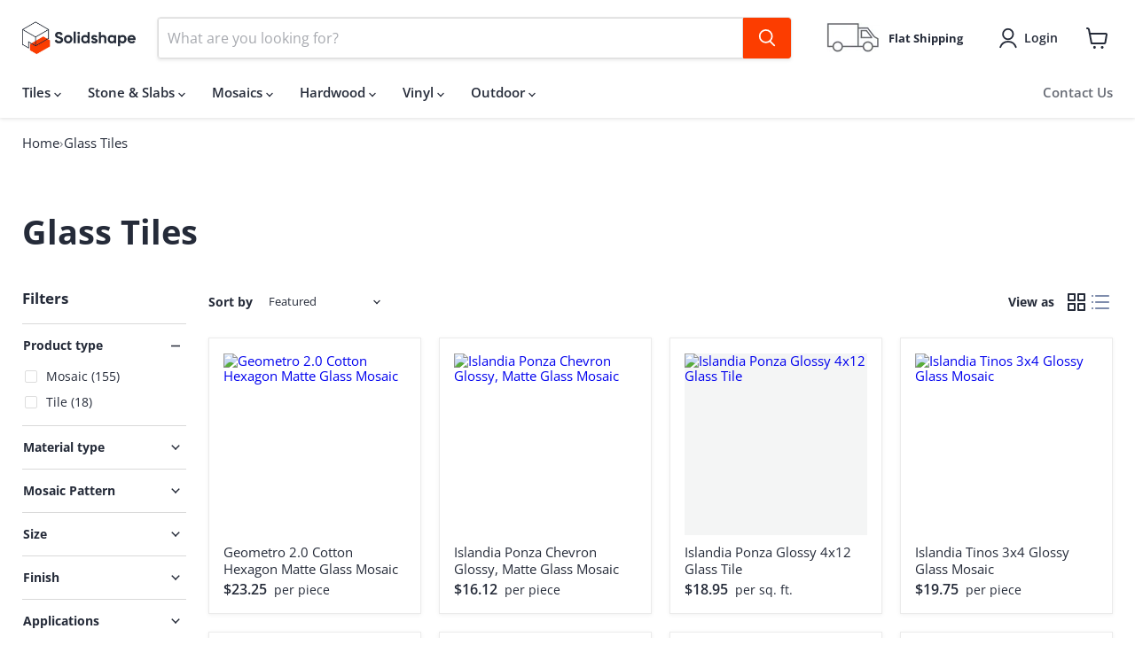

--- FILE ---
content_type: text/html; charset=utf-8
request_url: https://solidshape.com/collections/glass-tiles
body_size: 56846
content:
<!doctype html>
<html class="no-js no-touch" lang="en">
  <head>
    <meta charset="utf-8">
    <meta http-equiv="x-ua-compatible" content="IE=edge">

    <link rel="preconnect" href="https://cdn.shopify.com">
    <link rel="preconnect" href="https://fonts.shopifycdn.com">
    <link rel="preconnect" href="https://v.shopify.com">
    <link rel="preconnect" href="https://cdn.shopifycloud.com">

    <title>Glass Tiles — Solidshape</title>

    

    
      <link rel="shortcut icon" href="//solidshape.com/cdn/shop/files/solidshape-logo-dark-favicon_32x32.png?v=1668959507" type="image/png">
    

    

    
      <link rel="canonical" href="https://solidshape.com/collections/glass-tiles" />
    


    <meta name="viewport" content="width=device-width">

    
    





<meta property="og:site_name" content="Solidshape">
<meta property="og:url" content="https://solidshape.com/collections/glass-tiles">
<meta property="og:title" content="Glass Tiles">
<meta property="og:type" content="website">
<meta property="og:description" content="Shop tiles &amp; stones easily online. Browse your reliable finish materials store offering insured shipments, competitive prices, &amp; top customer service.">
















<meta name="twitter:title" content="Glass Tiles">
<meta name="twitter:description" content="Shop tiles &amp; stones easily online. Browse your reliable finish materials store offering insured shipments, competitive prices, &amp; top customer service.">





    <link rel="preload" href="//solidshape.com/cdn/fonts/open_sans/opensans_n6.15aeff3c913c3fe570c19cdfeed14ce10d09fb08.woff2" as="font" crossorigin="anonymous">
    <link rel="preload" as="style" href="//solidshape.com/cdn/shop/t/8/assets/theme.css?v=165793947981112219721767662519"><script async crossorigin fetchpriority="high" src="/cdn/shopifycloud/importmap-polyfill/es-modules-shim.2.4.0.js"></script>
<script type="importmap">
{
  "imports": {
    "element.base-media": "//solidshape.com/cdn/shop/t/8/assets/element.base-media.js?v=61305152781971747521765315130",
    "element.image.parallax": "//solidshape.com/cdn/shop/t/8/assets/element.image.parallax.js?v=59188309605188605141765315130",
    "element.model": "//solidshape.com/cdn/shop/t/8/assets/element.model.js?v=101001098341450788491765315131",
    "element.quantity-selector": "//solidshape.com/cdn/shop/t/8/assets/element.quantity-selector.js?v=68208048201360514121765315131",
    "element.text.rte": "//solidshape.com/cdn/shop/t/8/assets/element.text.rte.js?v=28194737298593644281765315132",
    "element.video": "//solidshape.com/cdn/shop/t/8/assets/element.video.js?v=47354384994497331701765315132",
    "es-module-shims": "//solidshape.com/cdn/shop/t/8/assets/es-module-shims.min.js?v=3197203922110785981765315130",
    "is-land": "//solidshape.com/cdn/shop/t/8/assets/is-land.min.js?v=92343381495565747271765315132",
    "lightbox": "//solidshape.com/cdn/shop/t/8/assets/lightbox.js?v=116354114233759933611765315130",
    "product.gallery": "//solidshape.com/cdn/shop/t/8/assets/product.gallery.js?v=169430556141423714401765315132",
    "section.slideshow": "//solidshape.com/cdn/shop/t/8/assets/section.slideshow.js?v=176892809315355130961765315131",
    "util.events": "//solidshape.com/cdn/shop/t/8/assets/util.events.js?v=163430142883111782711765315131",
    "util.misc": "//solidshape.com/cdn/shop/t/8/assets/util.misc.js?v=117964846174238173191765315130",
    "util.resource-loader": "//solidshape.com/cdn/shop/t/8/assets/util.resource-loader.js?v=81301169148003274841765315131",
    "utility.stylesheet": "//solidshape.com/cdn/shop/t/8/assets/utility.stylesheet.js?v=115421978848924304161765315131",
    "vendor.drift-zoom": "//solidshape.com/cdn/shop/t/8/assets/vendor.drift-zoom.js?v=58010873367620907491765315132",
    "vendor.in-view": "//solidshape.com/cdn/shop/t/8/assets/vendor.in-view.js?v=126891093837844970591765315133",
    "vendor.photoswipe-ui-default": "//solidshape.com/cdn/shop/t/8/assets/vendor.photoswipe-ui-default.min.js?v=60644649669025199041765315130",
    "vendor.photoswipe": "//solidshape.com/cdn/shop/t/8/assets/vendor.photoswipe.min.js?v=169650331104647059261765315131",
    "vendor.swiper": "//solidshape.com/cdn/shop/t/8/assets/vendor.swiper.js?v=76943365775285958891765315131"
  }
}
</script><script>
  if (!(HTMLScriptElement.supports && HTMLScriptElement.supports('importmap'))) {
    const el = document.createElement('script')
    el.async = true
    el.src = "//solidshape.com/cdn/shop/t/8/assets/es-module-shims.min.js?v=3197203922110785981765315130"
    document.head.appendChild(el)
  }
</script>
<script type="module" src="//solidshape.com/cdn/shop/t/8/assets/is-land.min.js?v=92343381495565747271765315132"></script>
<style data-shopify>:root {
    /* Core Sizes */
    --size-0-25: 0.0625rem; /* 1px */
    --size-0-5: 0.125rem; /* 2px */
    --size-1: 0.25rem; /* 4px */
    --size-1-5: 0.375rem; /* 6px */
    --size-2: 0.5rem; /* 8px */
    --size-2-5: 0.625rem; /* 10px */
    --size-3: 0.75rem; /* 12px */
    --size-3-5: 0.875rem; /* 14px */
    --size-4: 1rem; /* 16px */
    --size-4-5: 1.125rem; /* 18px */
    --size-5: 1.25rem; /* 20px */
    --size-5-5: 1.375rem; /* 22px */
    --size-6: 1.5rem; /* 24px */
    --size-6-5: 1.625rem; /* 26px */
    --size-7: 1.75rem; /* 28px */
    --size-7-5: 1.875rem; /* 30px */
    --size-8: 2rem; /* 32px */
    --size-8-5: 2.125rem; /* 34px */
    --size-9: 2.25rem; /* 36px */
    --size-9-5: 2.375rem; /* 38px */
    --size-10: 2.5rem; /* 40px */
    --size-11: 2.75rem; /* 44px */
    --size-12: 3rem; /* 48px */
    --size-14: 3.5rem; /* 56px */
    --size-16: 4rem; /* 64px */
    --size-18: 4.5rem; /* 72px */
    --size-20: 5rem; /* 80px */
    --size-24: 6rem; /* 96px */
    --size-28: 7rem; /* 112px */
    --size-32: 8rem; /* 128px */

    /* Text Sizes */
    --text-size-2: 0.5rem; /* 8px */
    --text-size-2-5: 0.625rem; /* 10px */
    --text-size-3: 0.75rem; /* 12px */
    --text-size-3-5: 0.875rem; /* 14px */
    --text-size-4: 1rem; /* 16px */
    --text-size-4-5: 1.125rem; /* 18px */
    --text-size-5: 1.25rem; /* 20px */
    --text-size-5-5: 1.375rem; /* 22px */
    --text-size-6: 1.5rem; /* 24px */
    --text-size-6-5: 1.625rem; /* 26px */
    --text-size-7: 1.75rem; /* 28px */
    --text-size-7-5: 1.875rem; /* 30px */
    --text-size-8: 2rem; /* 32px */
    --text-size-8-5: 2.125rem; /* 34px */
    --text-size-9: 2.25rem; /* 36px */
    --text-size-9-5: 2.375rem; /* 38px */
    --text-size-10: 2.5rem; /* 40px */
    --text-size-11: 2.75rem; /* 44px */
    --text-size-12: 3rem; /* 48px */
    --text-size-14: 3.5rem; /* 56px */
    --text-size-16: 4rem; /* 64px */
    --text-size-18: 4.5rem; /* 72px */
    --text-size-20: 5rem; /* 80px */
    --text-size-24: 6rem; /* 96px */
    --text-size-28: 7rem; /* 112px */
    --text-size-32: 8rem; /* 128px */

    /* Line */
    --line-size-none: 0px;
    --line-size-xs: 0.5px;
    --line-size-sm: 1px;
    --line-size-md: 2px;
    --line-size-lg: 4px;
    --line-size-xl: 8px;

    /* Gap */
    --gap-size-none: 0px;
    --gap-size-xs: 8px;
    --gap-size-sm: 16px;
    --gap-size-md: 32px;
    --gap-size-lg: 48px;
    --gap-size-xl: 64px;

    /* Radius */
    --radius-xs: 4px;
    --radius-sm: 8px;
    --radius-md: 12px;
    --radius-lg: 16px;
    --radius-xl: 24px;
    --radius-2xl: 32px;
    --radius-none: 0px;
    --radius-full: 999px;

    /* Dropshadow */
    --shadow-none: 0px 0px 0px 0px rgba(0, 0, 0, 0);
    --shadow-sm: 0px 1px 2px 0px rgba(0, 0, 0, 0.08);
    --shadow-md: 0px 2px 4px -1px rgba(0, 0, 0, 0.08);
    --shadow-lg: 0px 8px 16px -4px rgba(0, 0, 0, 0.08);
    --shadow-xl: 0px 16px 32px -6px rgba(0, 0, 0, 0.12);
    --shadow-2xl: 0px 16px 64px -12px rgba(0, 0, 0, 0.22);

    /* Font Weights */
    --font-weight-100: 100;
    --font-weight-200: 200;
    --font-weight-300: 300;
    --font-weight-400: 400;
    --font-weight-500: 500;
    --font-weight-600: 600;
    --font-weight-700: 700;
    --font-weight-800: 800;
    --font-weight-900: 900;

    /* Letter Spacings */
    --letter-space-2xs: -0.05em;
    --letter-space-xs: -0.03em;
    --letter-space-sm: -0.015em;
    --letter-space-md: 0em;
    --letter-space-lg: 0.015em;
    --letter-space-xl: 0.03em;
    --letter-space-2xl: 0.05em;
    --letter-space-3xl: 0.08em;
    --letter-space-4xl: 0.12em;

    /* Line Heights */
    --line-height-2xs: 0.9;
    --line-height-xs: 1;
    --line-height-sm: 1.1;
    --line-height-md: 1.2;
    --line-height-lg: 1.5;
    --line-height-xl: 1.7;
    --line-height-2xl: 2;

    /* Color Shades */
    --shade-0: 0%;
    --shade-4: 4%;
    --shade-8: 8%;
    --shade-12: 12%;
    --shade-16: 16%;
    --shade-20: 20%;
    --shade-30: 30%;
    --shade-40: 40%;
    --shade-50: 50%;
    --shade-60: 60%;
    --shade-70: 70%;
    --shade-80: 80%;
    --shade-90: 90%;
    --shade-100: 100%;
  }</style><style data-shopify>/* Root Variables */
  :root {
    --root-font-size: 16px;
    --root-color-primary: #000;
    --root-color-secondary: #fff;
  }

  /* Colors */
  :root {
    --color-primary: var(--root-color-primary);
    --color-secondary: var(--root-color-secondary);
    --color-focus: #4a9afc;
    --color-error: #ba4444;
    --color-price: var(--color-primary);
    --color-text-savings: var(--color-primary);
    --disabled-grey: #f6f6f6;
    --disabled-border: #b6b6b6;
    --disabled-grey-text: #b6b6b6;
    --success-green: #56ad6a;
    --success-green-bg: #ecfef0;
    --color-sticky-nav-links: #fff;
  }

  /* Body Font Stack */
  :root {
    --body-font-family: 'Arial';
    --body-font-family-fallback: 'sans-serif';
    --body-font-weight: var(--font-weight-400);
    --body-letter-spacing: var(--letter-space-md);
    --body-line-height: var(--line-height-md);
    --body-text-transform: none;
    --body-lg-font-size: var(--text-size-4);
    --body-md-font-size: var(--text-size-3-5);
    --body-sm-font-size: var(--text-size-3);
    --body-xs-font-size: var(--text-size-2-5);

    @media screen and (min-width: 769px) {
      --body-lg-font-size: var(--text-size-4-5);
      --body-md-font-size: var(--text-size-4);
      --body-sm-font-size: var(--text-size-3-5);
      --body-xs-font-size: var(--text-size-3);
    }
  }

  /* Heading Font Stack */
  :root {
    --heading-font-family: 'Arial';
    --heading-font-family-fallback: 'sans-serif';
    --heading-font-weight: var(--font-weight-700);
    --heading-letter-spacing: var(--letter-space-md);

    --heading-2xl-line-height: var(--line-height-md);
    --heading-xl-line-height: var(--line-height-md);
    --heading-lg-line-height: var(--line-height-md);
    --heading-md-line-height: var(--line-height-md);
    --heading-sm-line-height: var(--line-height-md);
    --heading-xs-line-height: var(--line-height-md);

    --heading-2xl-font-size: var(--text-size-12);
    --heading-xl-font-size: var(--text-size-8);
    --heading-lg-font-size: var(--text-size-6);
    --heading-md-font-size: var(--text-size-5);
    --heading-sm-font-size: var(--text-size-4-5);
    --heading-xs-font-size: var(--text-size-4);

    @media screen and (min-width: 769px) {
      --heading-2xl-font-size: var(--text-size-16);
      --heading-xl-font-size: var(--text-size-12);
      --heading-lg-font-size: var(--text-size-8);
      --heading-md-font-size: var(--text-size-6);
      --heading-sm-font-size: var(--text-size-5);
      --heading-xs-font-size: var(--text-size-4-5);
    }
  }

  /* Accent Font Stack */
  :root {
    --accent-font-family: 'Arial';
    --accent-font-family-fallback: 'sans-serif';
    --accent-font-weight: var(--font-weight-400);
    --accent-letter-spacing: var(--letter-space-4xl);
    --accent-line-height: var(--line-height-md);
    --accent-text-transform: uppercase;
  }

  /* ==================================================================== */
  /* OLD CSS VARIABLES THAT NEEDS TO 🔥 */
  /* ==================================================================== */
  :root {
    --z-index-modal: 30;
    --z-index-toolbar: 7;
    --z-index-header: 6;
    --z-index-header-submenu: 7;
    --z-index-header-bottom-row: 3;
    --z-index-header-drawers: 5;
    --z-index-header-drawers-mobile: 3;
    --z-index-header-search: 7;
    --z-index-loader: 4;
    --z-index-header-search-overlay: 1;
    --url-ico-select: url(//solidshape.com/cdn/shop/t/8/assets/ico-select.svg);
    --url-swirl-svg: url(//solidshape.com/cdn/shop/t/8/assets/swirl.svg);
    --header-padding-bottom: 0;
    --gutter: 30px;
    --page-width: 1500px;
    --page-width-narrow: 1000px;
    --page-width-gutter-small: 17px;
    --grid-gutter: 22px;
    --grid-gutter-small: 16px;
    --slide-curve: 0.25s cubic-bezier(0.165, 0.84, 0.44, 1);
    --drawer-box-shadow: 0 10px 25px rgba(0, 0, 0, 0.15);
    --product-grid-margin: 10px;
    --product-grid-padding: 12px;
    --product-radius: 10px;
    --page-top-padding: 35px;
    --page-narrow: 780px;
    --page-width-padding: 40px;
    --grid-gutter: 22px;
    --index-section-padding: 60px;
    --section-header-bottom: 40px;
    --size-chart-margin: 30px 0;
    --size-chart-icon-margin: 5px;
    --newsletter-reminder-padding: 20px 30px 20px 25px;
    --text-frame-margin: 10px;
    --desktop-menu-chevron-size: 10px;
    --site-nav-item-padding: 20px;
    --site-nav-item-padding-top-bottom: 16px;
    --site-nav-icon-padding: 12px;
  }

  @media screen and (max-width: 768px) {
    :root {
      --page-top-padding: 15px;
      --page-narrow: 330px;
      --page-width-padding: 17px;
      --grid-gutter: 16px;
      --index-section-padding: 40px;
      --section-header-bottom: 25px;
      --text-frame-margin: 7px;
    }
  }</style>
<style data-shopify>:root {
    --text-size-scale-n-4: var(--text-size-2); /* 8px */
    --text-size-scale-n-3: var(--text-size-2-5); /* 10px */
    --text-size-scale-n-2: var(--text-size-3); /* 12px */
    --text-size-scale-n-1: var(--text-size-3-5); /* 14px */
    --text-size-scale-n0: var(--text-size-4); /* 16px */
    --text-size-scale-n1: var(--text-size-4-5); /* 18px */
    --text-size-scale-n2: var(--text-size-5); /* 20px */
    --text-size-scale-n3: var(--text-size-6); /* 24px */
    --text-size-scale-n4: var(--text-size-6-5); /* 26px */
    --text-size-scale-n5: var(--text-size-7); /* 28px */
    --text-size-scale-n6: var(--text-size-8); /* 32px */
    --text-size-scale-n7: var(--text-size-9); /* 36px */
    --text-size-scale-n8: var(--text-size-10); /* 40px */
    --text-size-scale-n9: var(--text-size-12); /* 48px */
    --text-size-scale-n10: var(--text-size-14); /* 56px */
    --text-size-scale-n11: var(--text-size-16); /* 64px */
    --text-size-scale-n12: var(--text-size-18); /* 72px */
    --text-size-scale-n13: var(--text-size-20); /* 80px */
    --text-size-scale-n14: var(--text-size-24); /* 96px */

    --font-weight-scale-n-3: var(--font-weight-100);
    --font-weight-scale-n-2: var(--font-weight-200);
    --font-weight-scale-n-1: var(--font-weight-300);
    --font-weight-scale-n0: var(--font-weight-400);
    --font-weight-scale-n1: var(--font-weight-500);
    --font-weight-scale-n2: var(--font-weight-600);
    --font-weight-scale-n3: var(--font-weight-700);
    --font-weight-scale-n4: var(--font-weight-800);
    --font-weight-scale-n5: var(--font-weight-900);

    --letter-spacing-scale-n-3: var(--letter-space-2xs);
    --letter-spacing-scale-n-2: var(--letter-space-xs);
    --letter-spacing-scale-n-1: var(--letter-space-sm);
    --letter-spacing-scale-n0: var(--letter-space-md);
    --letter-spacing-scale-n1: var(--letter-space-lg);
    --letter-spacing-scale-n2: var(--letter-space-xl);
    --letter-spacing-scale-n3: var(--letter-space-2xl);
    --letter-spacing-scale-n4: var(--letter-space-3xl);
    --letter-spacing-scale-n5: var(--letter-space-4xl);

    --line-height-scale-n-3: var(--line-height-2xs);
    --line-height-scale-n-2: var(--line-height-xs);
    --line-height-scale-n-1: var(--line-height-sm);
    --line-height-scale-n0: var(--line-height-md);
    --line-height-scale-n1: var(--line-height-lg);
    --line-height-scale-n2: var(--line-height-xl);
    --line-height-scale-n3: var(--line-height-2xl);

    /* Body Font Scales */--body-letter-spacing: var(--letter-spacing-scale-n0);--body-line-height: var(--line-height-scale-n1);--body-lg-font-size: var(--text-size-scale-n0);
      --body-md-font-size: var(--text-size-scale-n-1);
      --body-sm-font-size: var(--text-size-scale-n-2);
      --body-xs-font-size: var(--text-size-scale-n-3);/* Heading Font Scales */--heading-letter-spacing: var(--letter-spacing-scale-n0);--heading-line-height: var(--line-height-scale-n0);/* Accent Font Scales */@media screen and (min-width: 769px) {
      /* Body Font Desktop Sizes */--body-lg-font-size: var(--text-size-scale-n1);
        --body-md-font-size: var(--text-size-scale-n0);
        --body-sm-font-size: var(--text-size-scale-n-1);
        --body-xs-font-size: var(--text-size-scale-n-2);/* Heading Desktop Font Sizes */--heading-2xl-font-size: max(var(--text-size-scale-n11), var(--body-md-font-size));
        --heading-xl-font-size: max(var(--text-size-scale-n9), var(--body-md-font-size));
        --heading-lg-font-size: max(var(--text-size-scale-n6), var(--body-md-font-size));
        --heading-md-font-size: max(var(--text-size-scale-n3), var(--body-md-font-size));
        --heading-sm-font-size: max(var(--text-size-scale-n2), var(--body-md-font-size));
        --heading-xs-font-size: max(var(--text-size-scale-n1), var(--body-md-font-size));}
  }</style>
<style data-shopify>:root {
    

    
  }

  

  

  /* LEGACY TOKENS THAT WE NEED TO KILLLLLLLLLLLLL */
  /* --------------------------------------------- */

  :root {
    /* Fixed colors */
    --color-price: ;
    --color-text-savings: ;

    /* TODO: Move to component that uses this */
    --color-button-primary: #000; /* TODO: Remove this */
    --color-button-primary-light: #1a1a1a; /* TODO: Remove this */
    --color-button-primary-dim: #000000; /* TODO: Remove this */
    --color-button-primary-text: #ffffff; /* TODO: Remove this */

    --color-sale-tag: ;
    --color-sale-tag-text: ;
  }</style><style data-shopify>
  :root {
    

    --color-background: #fff;
    --color-background-alpha-0: rgba(255, 255, 255, 0);
    --color-background-alpha-90: rgba(255, 255, 255, 0.9);

    /* Typography */
    
    
    --color-headings: #1d1d1d;
    --color-text: #1d1d1d;

    --color-text-05: #f4f4f4;
    --color-text-05-alpha-0: rgba(244, 244, 244, 0);

    --color-text-hover: #1d1d1d;
    --color-text-light: #1d1d1d;
    --color-links: #046e82;
    --color-link-hover: #1d1d1d;

    /* Products */
    --color-products-in-stock: #268c0b;
    --color-products-low-stock: #cc1313;
    --color-products-no-stock: #121212;

    /* Buttons */
    
    

    --color-button-text: #ffffff;
    --color-button-background: #f04f36;
    --color-button-background-hover: #f2614a;

    --color-button-background-focus: #dddddd;
    --color-button-disable: #939393;

    --color-button-secondary-text: #f04f36;
    --color-button-secondary-background: #ffffff;
    --color-button-secondary-background-hover: #ffffff;
    --color-button-secondary-background-focus: #e6e6e6;
    --color-button-secondary-border: #dddddd;
    --color-button-secondary-border-hover: #c7c7c7;

    --button-primary-text-color: #ffffff;
    --button-primary-text-color-highlight: #ffffff;
    --button-primary-bg-color: #000000;
    --button-primary-bg-color-highlight: #606060;
    --button-primary-border-color: rgba(0,0,0,0);
    --button-primary-border-color-highlight: rgba(0,0,0,0);

    --button-secondary-text-color: #000000;
    --button-secondary-text-color-highlight: #ffffff;
    --button-secondary-bg-color: rgba(0,0,0,0);
    --button-secondary-bg-color-highlight: #000000;
    --button-secondary-border-color: #000000;
    --button-secondary-border-color-highlight: #000000;

    --button-link-text-color: #000000;
    --button-link-text-color-highlight: #ccc;

    /* Header */
    --color-header-text: #1d1d1d;
    --color-header-background: #fff;

    /* Forms */
    
    --color-input-text: #4d4d4d;

    --color-input-text-hover: #dddddd;

    --color-input-background: #fff;
    --color-input-background-hover: #f4f4f4;

    --color-input-border: #dddddd;
    --color-input-border-alpha-25: rgba(221, 221, 221, 0.25);


    --color-input-border-morph-2: #c7c7c7;
    --color-input-border-morph-4: #b1b1b1;
    --color-input-border-morph-10: #858585;
    --color-input-border-morph-12: #767676;

    --color-input-border-hover: #c7c7c7;

    --color-product-sale-accent: #f04f36;
    --color-product-review-star: #ffab41;

    /* Footer */
    --color-footer-text: #1d1d1d;

    --color-footer-background: #f5f3ed;


    --color-footer-link: #3c3c3c;
    --color-footer-color-alt: rgba(29, 29, 29, 0.8);
    --color-additional-accent: rgba(29, 29, 29, 0.5);

    /* Placeholders */
    --color-placeholder-background: #ededed;
    --color-placeholder-fill: #b0b0b0;

    /* General */
    
    
    
    --color-black: #000;
    --color-white: #fff;

    --color-border: #808080;
    --color-border-modify: rgba(128, 128, 128, 0.3);
    --color-border-less-soft: rgba(0, 0, 0, 0.25);
    --color-border-soft: rgba(0, 0, 0, 0.15);
    --color-border-softer: rgba(0, 0, 0, 0.1);


    --color-overlay-background: Liquid error (snippets/head.styles.legacy-settings-color line 118): Alpha must be a float between 0 and 1;


    --color-background-8: #ededed;
    --color-background-4: #f6f6f6;

    --color-background-light: #f2f2f2;
    --color-search-category-background: #e8e8e8;

    --color-box-shadow-border: rgba(128, 128, 128, 0.16);
    --color-box-shadow-shadow: rgba(128, 128, 128, 0.11);
    --color-box-shadow-border-focused: rgba(128, 128, 128, 0.5);
    --color-box-shadow-shadow-focused: rgba(128, 128, 128, 0.5);

    --color-box-shadow-shadow-headings: rgba(128, 128, 128, 0.05);

    --color-error: #f05d5d;
    --color-success: #51a551;
    --color-warning: #dfa354;
    --color-highlight: #fffbd9;
    --color-notice: --color-text;
    --color-sale: --color-product-sale-accent;
    --color-star: --color-product-review-star;
    --color-star-empty: #8e8e8e;

    --color-facebook: #425dab;
    --color-x: #000;
    --color-pinterest: #bd1c1c;
    --color-linkedin: #0077B5;
  }
</style>
<style data-shopify>:root {
    --heading-font-family: 'Open Sans', sans-serif;
    --heading-font-weight: 400;
    --heading-letter-spacing: 0px;
    --body-font-family: 'Open Sans', sans-serif;

    --heading-font-style: normal;
    --subheading-font-family: 'Open Sans', sans-serif;
    --button-font-family: 'Open Sans', sans-serif;

    /* Font sizes */
    --heading-xl-font-size: 40px;
    --heading-lg-font-size: 20px;
    --body-md-font-size: 15px;

    --button-primary-font-size: 1rem;
    --button-primary-line-height: inherit;

    --button-secondary-font-size: 1rem;
    --button-secondary-line-height: inherit;

    --button-link-style-font-size: 1rem;
    --button-link-style-line-height: inherit;

    --heading-responsive: 1;
    --subheading-responsive: 1;

    /* Button styles */
    --button-font-weight: 700;
    --button-font-style: normal;
    --button-letter-spacing: 0px;
    --button-transition-speed: 0.3s;
    --button-font-capitalization: none;

    --button-primary-border-radius: 0px;
    --button-secondary-border-radius: 0px;
    --button-link-underline-thickness: 1px;
    --button-link-underline-style: solid;
  }</style>
<style-sheet name="vendor.flickity.css" remove-duplicate="true" load="async" style="display: none;"><link href="//solidshape.com/cdn/shop/t/8/assets/vendor.flickity.css?v=168134560433028609901765315132" rel="preload" as="style" onload="this.rel='stylesheet'">
<script type="module" src="//solidshape.com/cdn/shop/t/8/assets/utility.stylesheet.js?v=115421978848924304161765315131"></script></style-sheet>

<style-sheet name="vendor.swiper.css" remove-duplicate="true" load="async" style="display: none;"><link href="//solidshape.com/cdn/shop/t/8/assets/vendor.swiper.css?v=103091539061108917781765315131" rel="preload" as="style" onload="this.rel='stylesheet'">
<script type="module" src="//solidshape.com/cdn/shop/t/8/assets/utility.stylesheet.js?v=115421978848924304161765315131"></script></style-sheet>



<style data-shopify>
  :root {
    /* Backgrounds */
    
    

    --color-background: 
      
rgb(255, 255, 255)
    ;
    --color-background-alpha-0: rgba(255, 255, 255, 0);
    --color-background-alpha-90: rgba(255, 255, 255, 0.9);

    /* Typography */
    --color-headings: #252b39;
    --color-text: #252b39;

    --color-text-05: #f4f4f5;
    --color-text-05-alpha-0: rgba(244, 244, 245, 0);

    
    

    
    
    
    

    --color-text-hover: 
      
#373f54
    ;
    --color-text-light: #828792;
    --color-links: #252b39;

    
    
    

    --color-link-hover: 
      
#303749
    ;

    /* Products */
    --color-products-in-stock: #3C9342;
    --color-products-low-stock: #E99114;
    --color-products-no-stock: #fc3d00;

    /* Buttons */
    --color-button-text: #ffffff;
    --color-button-background: #fc3d00;
    --color-button-background-hover: rgb(252, 80, 26);

    
    

    --color-button-background-focus: 
      
#dd3600
    ;
    --color-button-disable: #7e7e7e;

    --color-button-secondary-text: #fc3d00;
    --color-button-secondary-background: #ffffff;
    --color-button-secondary-background-hover: rgb(255, 255, 255);

    
    

    --color-button-secondary-background-focus: 
      
#ebebeb
    ;
    --color-button-secondary-border: #fc3d00;

    
    

    --color-button-secondary-border-hover: 
      
#dd3600
    ;

    /* Header */
    --color-header-text: #252b39;

    
    

    --color-header-background: 
      
rgb(255, 255, 255)
    ;

    /* Forms */
    --color-input-text: #252b39;

    
    

    --color-input-text-hover: 
      
#2c3344
    ;

    --color-input-background: #ffffff;
    --color-input-background-hover: #f4f4f5;

    --color-input-border: #dddddd;
    --color-input-border-alpha-25: rgba(221, 221, 221, 0.25);

    

    
    

    
    

    
    

    
    

    --color-input-border-morph-2: 
      
#cecece
    ;
    --color-input-border-morph-4: 
      
#bebebe
    ;
    --color-input-border-morph-10: 
      
#919191
    ;
    --color-input-border-morph-12: 
      
#818181
    ;

    --color-input-border-hover: 
      
#cecece
    ;

    --color-product-sale-accent: #f04f36;
    --color-product-review-star: #ffab41;

    /* Footer */
    --color-footer-text: #ffffff;

    
    

    --color-footer-background: 
      
rgb(37, 43, 57)
    ;

    
    

    --color-footer-link: 
      
#ebebeb
    ;
    --color-footer-color-alt: rgba(255, 255, 255, 0.8);
    --color-additional-accent: rgba(255, 255, 255, 0.5);

    /* Placeholders */
    --color-placeholder-background: #eeeeef;
    --color-placeholder-fill: #b3b5ba;

    /* General */
    
    

    --color-black: #000;
    --color-white: #fff;

    
    
    
    

    
    

    --color-border: rgb(128, 128, 128);
    --color-border-modify: rgba(128, 128, 128, 0.3);
    --color-border-less-soft: rgba(0, 0, 0, 0.25);
    --color-border-soft: rgba(0, 0, 0, 0.15);
    --color-border-softer: rgba(0, 0, 0, 0.1);

    

    --color-overlay-background: rgba(0, 0, 0, 0.5);

    

    --color-background-8: #eeeeef;
    --color-background-4: #f6f7f7;

    --color-background-light: #f4f4f5;
    --color-search-category-background: #e9eaeb;

    --color-box-shadow-border: rgba(128, 128, 128, 0.16);
    --color-box-shadow-shadow: rgba(128, 128, 128, 0.11);
    --color-box-shadow-border-focused: rgba(128, 128, 128, 0.5);
    --color-box-shadow-shadow-focused: rgba(128, 128, 128, 0.5);

    --color-box-shadow-shadow-headings: rgba(128, 128, 128, 0.05);

    --color-error: #f05d5d;
    --color-success: #51a551;
    --color-warning: #dfa354;
    --color-highlight: #fffbd9;
    --color-notice: --color-text;
    --color-sale: --color-product-sale-accent;
    --color-star: --color-product-review-star;
    --color-star-empty: #92959c;

    --color-facebook: #425dab;
    --color-x: #000;
    --color-pinterest: #bd1c1c;
    --color-linkedin: #0077B5;
  }
</style>

<style data-shopify>:root {
    /* Override heading font stack with empire legacy settings */
    --heading-font-family: "Open Sans",sans-serif;
    --heading-font-scale: 1.2;
    --heading-font-weight: 700;
    --heading-font-style: normal;
    --heading-font-capitalization: initial;
    --heading-letter-spacing: 0.0em;
    --subheading-font-family: 'Nunito Sans', sans-serif;
    --button-font-family: "Open Sans",sans-serif;
    --button-font-weight: 700;
    --button-font-style: normal;
    --button-font-capitalization: initial;
    --button-letter-spacing: 0.0em;

    --heading-responsive: 1;
    --subheading-responsive: 1;
    --body-font-family: "Open Sans";
  }</style><script>window.performance && window.performance.mark && window.performance.mark('shopify.content_for_header.start');</script><meta name="google-site-verification" content="6ciFJ9TCVQ9vokAqUsh3eoO0Op1JMXYAmWQ1sGUYXj4">
<meta id="shopify-digital-wallet" name="shopify-digital-wallet" content="/66913861952/digital_wallets/dialog">
<meta name="shopify-checkout-api-token" content="3ad6603c768b1f7b269b618f5253672b">
<meta id="in-context-paypal-metadata" data-shop-id="66913861952" data-venmo-supported="false" data-environment="production" data-locale="en_US" data-paypal-v4="true" data-currency="USD">
<link rel="alternate" type="application/atom+xml" title="Feed" href="/collections/glass-tiles.atom" />
<link rel="next" href="/collections/glass-tiles?page=2">
<link rel="alternate" type="application/json+oembed" href="https://solidshape.com/collections/glass-tiles.oembed">
<script async="async" src="/checkouts/internal/preloads.js?locale=en-US"></script>
<link rel="preconnect" href="https://shop.app" crossorigin="anonymous">
<script async="async" src="https://shop.app/checkouts/internal/preloads.js?locale=en-US&shop_id=66913861952" crossorigin="anonymous"></script>
<script id="apple-pay-shop-capabilities" type="application/json">{"shopId":66913861952,"countryCode":"US","currencyCode":"USD","merchantCapabilities":["supports3DS"],"merchantId":"gid:\/\/shopify\/Shop\/66913861952","merchantName":"Solidshape","requiredBillingContactFields":["postalAddress","email","phone"],"requiredShippingContactFields":["postalAddress","email","phone"],"shippingType":"shipping","supportedNetworks":["visa","masterCard","amex","discover","elo","jcb"],"total":{"type":"pending","label":"Solidshape","amount":"1.00"},"shopifyPaymentsEnabled":true,"supportsSubscriptions":true}</script>
<script id="shopify-features" type="application/json">{"accessToken":"3ad6603c768b1f7b269b618f5253672b","betas":["rich-media-storefront-analytics"],"domain":"solidshape.com","predictiveSearch":true,"shopId":66913861952,"locale":"en"}</script>
<script>var Shopify = Shopify || {};
Shopify.shop = "solidshape-2231.myshopify.com";
Shopify.locale = "en";
Shopify.currency = {"active":"USD","rate":"1.0"};
Shopify.country = "US";
Shopify.theme = {"name":"empire-shopify-theme\/main","id":182440558912,"schema_name":"Empire","schema_version":"12.2.1","theme_store_id":null,"role":"main"};
Shopify.theme.handle = "null";
Shopify.theme.style = {"id":null,"handle":null};
Shopify.cdnHost = "solidshape.com/cdn";
Shopify.routes = Shopify.routes || {};
Shopify.routes.root = "/";</script>
<script type="module">!function(o){(o.Shopify=o.Shopify||{}).modules=!0}(window);</script>
<script>!function(o){function n(){var o=[];function n(){o.push(Array.prototype.slice.apply(arguments))}return n.q=o,n}var t=o.Shopify=o.Shopify||{};t.loadFeatures=n(),t.autoloadFeatures=n()}(window);</script>
<script>
  window.ShopifyPay = window.ShopifyPay || {};
  window.ShopifyPay.apiHost = "shop.app\/pay";
  window.ShopifyPay.redirectState = null;
</script>
<script id="shop-js-analytics" type="application/json">{"pageType":"collection"}</script>
<script defer="defer" async type="module" src="//solidshape.com/cdn/shopifycloud/shop-js/modules/v2/client.init-shop-cart-sync_WVOgQShq.en.esm.js"></script>
<script defer="defer" async type="module" src="//solidshape.com/cdn/shopifycloud/shop-js/modules/v2/chunk.common_C_13GLB1.esm.js"></script>
<script defer="defer" async type="module" src="//solidshape.com/cdn/shopifycloud/shop-js/modules/v2/chunk.modal_CLfMGd0m.esm.js"></script>
<script type="module">
  await import("//solidshape.com/cdn/shopifycloud/shop-js/modules/v2/client.init-shop-cart-sync_WVOgQShq.en.esm.js");
await import("//solidshape.com/cdn/shopifycloud/shop-js/modules/v2/chunk.common_C_13GLB1.esm.js");
await import("//solidshape.com/cdn/shopifycloud/shop-js/modules/v2/chunk.modal_CLfMGd0m.esm.js");

  window.Shopify.SignInWithShop?.initShopCartSync?.({"fedCMEnabled":true,"windoidEnabled":true});

</script>
<script>
  window.Shopify = window.Shopify || {};
  if (!window.Shopify.featureAssets) window.Shopify.featureAssets = {};
  window.Shopify.featureAssets['shop-js'] = {"shop-cart-sync":["modules/v2/client.shop-cart-sync_DuR37GeY.en.esm.js","modules/v2/chunk.common_C_13GLB1.esm.js","modules/v2/chunk.modal_CLfMGd0m.esm.js"],"init-fed-cm":["modules/v2/client.init-fed-cm_BucUoe6W.en.esm.js","modules/v2/chunk.common_C_13GLB1.esm.js","modules/v2/chunk.modal_CLfMGd0m.esm.js"],"shop-toast-manager":["modules/v2/client.shop-toast-manager_B0JfrpKj.en.esm.js","modules/v2/chunk.common_C_13GLB1.esm.js","modules/v2/chunk.modal_CLfMGd0m.esm.js"],"init-shop-cart-sync":["modules/v2/client.init-shop-cart-sync_WVOgQShq.en.esm.js","modules/v2/chunk.common_C_13GLB1.esm.js","modules/v2/chunk.modal_CLfMGd0m.esm.js"],"shop-button":["modules/v2/client.shop-button_B_U3bv27.en.esm.js","modules/v2/chunk.common_C_13GLB1.esm.js","modules/v2/chunk.modal_CLfMGd0m.esm.js"],"init-windoid":["modules/v2/client.init-windoid_DuP9q_di.en.esm.js","modules/v2/chunk.common_C_13GLB1.esm.js","modules/v2/chunk.modal_CLfMGd0m.esm.js"],"shop-cash-offers":["modules/v2/client.shop-cash-offers_BmULhtno.en.esm.js","modules/v2/chunk.common_C_13GLB1.esm.js","modules/v2/chunk.modal_CLfMGd0m.esm.js"],"pay-button":["modules/v2/client.pay-button_CrPSEbOK.en.esm.js","modules/v2/chunk.common_C_13GLB1.esm.js","modules/v2/chunk.modal_CLfMGd0m.esm.js"],"init-customer-accounts":["modules/v2/client.init-customer-accounts_jNk9cPYQ.en.esm.js","modules/v2/client.shop-login-button_DJ5ldayH.en.esm.js","modules/v2/chunk.common_C_13GLB1.esm.js","modules/v2/chunk.modal_CLfMGd0m.esm.js"],"avatar":["modules/v2/client.avatar_BTnouDA3.en.esm.js"],"checkout-modal":["modules/v2/client.checkout-modal_pBPyh9w8.en.esm.js","modules/v2/chunk.common_C_13GLB1.esm.js","modules/v2/chunk.modal_CLfMGd0m.esm.js"],"init-shop-for-new-customer-accounts":["modules/v2/client.init-shop-for-new-customer-accounts_BUoCy7a5.en.esm.js","modules/v2/client.shop-login-button_DJ5ldayH.en.esm.js","modules/v2/chunk.common_C_13GLB1.esm.js","modules/v2/chunk.modal_CLfMGd0m.esm.js"],"init-customer-accounts-sign-up":["modules/v2/client.init-customer-accounts-sign-up_CnczCz9H.en.esm.js","modules/v2/client.shop-login-button_DJ5ldayH.en.esm.js","modules/v2/chunk.common_C_13GLB1.esm.js","modules/v2/chunk.modal_CLfMGd0m.esm.js"],"init-shop-email-lookup-coordinator":["modules/v2/client.init-shop-email-lookup-coordinator_CzjY5t9o.en.esm.js","modules/v2/chunk.common_C_13GLB1.esm.js","modules/v2/chunk.modal_CLfMGd0m.esm.js"],"shop-follow-button":["modules/v2/client.shop-follow-button_CsYC63q7.en.esm.js","modules/v2/chunk.common_C_13GLB1.esm.js","modules/v2/chunk.modal_CLfMGd0m.esm.js"],"shop-login-button":["modules/v2/client.shop-login-button_DJ5ldayH.en.esm.js","modules/v2/chunk.common_C_13GLB1.esm.js","modules/v2/chunk.modal_CLfMGd0m.esm.js"],"shop-login":["modules/v2/client.shop-login_B9ccPdmx.en.esm.js","modules/v2/chunk.common_C_13GLB1.esm.js","modules/v2/chunk.modal_CLfMGd0m.esm.js"],"lead-capture":["modules/v2/client.lead-capture_D0K_KgYb.en.esm.js","modules/v2/chunk.common_C_13GLB1.esm.js","modules/v2/chunk.modal_CLfMGd0m.esm.js"],"payment-terms":["modules/v2/client.payment-terms_BWmiNN46.en.esm.js","modules/v2/chunk.common_C_13GLB1.esm.js","modules/v2/chunk.modal_CLfMGd0m.esm.js"]};
</script>
<script id="__st">var __st={"a":66913861952,"offset":-28800,"reqid":"367251a5-3244-4897-a53e-ecef7bcc38ac-1769621962","pageurl":"solidshape.com\/collections\/glass-tiles","u":"cb94af828c9e","p":"collection","rtyp":"collection","rid":431603384640};</script>
<script>window.ShopifyPaypalV4VisibilityTracking = true;</script>
<script id="captcha-bootstrap">!function(){'use strict';const t='contact',e='account',n='new_comment',o=[[t,t],['blogs',n],['comments',n],[t,'customer']],c=[[e,'customer_login'],[e,'guest_login'],[e,'recover_customer_password'],[e,'create_customer']],r=t=>t.map((([t,e])=>`form[action*='/${t}']:not([data-nocaptcha='true']) input[name='form_type'][value='${e}']`)).join(','),a=t=>()=>t?[...document.querySelectorAll(t)].map((t=>t.form)):[];function s(){const t=[...o],e=r(t);return a(e)}const i='password',u='form_key',d=['recaptcha-v3-token','g-recaptcha-response','h-captcha-response',i],f=()=>{try{return window.sessionStorage}catch{return}},m='__shopify_v',_=t=>t.elements[u];function p(t,e,n=!1){try{const o=window.sessionStorage,c=JSON.parse(o.getItem(e)),{data:r}=function(t){const{data:e,action:n}=t;return t[m]||n?{data:e,action:n}:{data:t,action:n}}(c);for(const[e,n]of Object.entries(r))t.elements[e]&&(t.elements[e].value=n);n&&o.removeItem(e)}catch(o){console.error('form repopulation failed',{error:o})}}const l='form_type',E='cptcha';function T(t){t.dataset[E]=!0}const w=window,h=w.document,L='Shopify',v='ce_forms',y='captcha';let A=!1;((t,e)=>{const n=(g='f06e6c50-85a8-45c8-87d0-21a2b65856fe',I='https://cdn.shopify.com/shopifycloud/storefront-forms-hcaptcha/ce_storefront_forms_captcha_hcaptcha.v1.5.2.iife.js',D={infoText:'Protected by hCaptcha',privacyText:'Privacy',termsText:'Terms'},(t,e,n)=>{const o=w[L][v],c=o.bindForm;if(c)return c(t,g,e,D).then(n);var r;o.q.push([[t,g,e,D],n]),r=I,A||(h.body.append(Object.assign(h.createElement('script'),{id:'captcha-provider',async:!0,src:r})),A=!0)});var g,I,D;w[L]=w[L]||{},w[L][v]=w[L][v]||{},w[L][v].q=[],w[L][y]=w[L][y]||{},w[L][y].protect=function(t,e){n(t,void 0,e),T(t)},Object.freeze(w[L][y]),function(t,e,n,w,h,L){const[v,y,A,g]=function(t,e,n){const i=e?o:[],u=t?c:[],d=[...i,...u],f=r(d),m=r(i),_=r(d.filter((([t,e])=>n.includes(e))));return[a(f),a(m),a(_),s()]}(w,h,L),I=t=>{const e=t.target;return e instanceof HTMLFormElement?e:e&&e.form},D=t=>v().includes(t);t.addEventListener('submit',(t=>{const e=I(t);if(!e)return;const n=D(e)&&!e.dataset.hcaptchaBound&&!e.dataset.recaptchaBound,o=_(e),c=g().includes(e)&&(!o||!o.value);(n||c)&&t.preventDefault(),c&&!n&&(function(t){try{if(!f())return;!function(t){const e=f();if(!e)return;const n=_(t);if(!n)return;const o=n.value;o&&e.removeItem(o)}(t);const e=Array.from(Array(32),(()=>Math.random().toString(36)[2])).join('');!function(t,e){_(t)||t.append(Object.assign(document.createElement('input'),{type:'hidden',name:u})),t.elements[u].value=e}(t,e),function(t,e){const n=f();if(!n)return;const o=[...t.querySelectorAll(`input[type='${i}']`)].map((({name:t})=>t)),c=[...d,...o],r={};for(const[a,s]of new FormData(t).entries())c.includes(a)||(r[a]=s);n.setItem(e,JSON.stringify({[m]:1,action:t.action,data:r}))}(t,e)}catch(e){console.error('failed to persist form',e)}}(e),e.submit())}));const S=(t,e)=>{t&&!t.dataset[E]&&(n(t,e.some((e=>e===t))),T(t))};for(const o of['focusin','change'])t.addEventListener(o,(t=>{const e=I(t);D(e)&&S(e,y())}));const B=e.get('form_key'),M=e.get(l),P=B&&M;t.addEventListener('DOMContentLoaded',(()=>{const t=y();if(P)for(const e of t)e.elements[l].value===M&&p(e,B);[...new Set([...A(),...v().filter((t=>'true'===t.dataset.shopifyCaptcha))])].forEach((e=>S(e,t)))}))}(h,new URLSearchParams(w.location.search),n,t,e,['guest_login'])})(!0,!0)}();</script>
<script integrity="sha256-4kQ18oKyAcykRKYeNunJcIwy7WH5gtpwJnB7kiuLZ1E=" data-source-attribution="shopify.loadfeatures" defer="defer" src="//solidshape.com/cdn/shopifycloud/storefront/assets/storefront/load_feature-a0a9edcb.js" crossorigin="anonymous"></script>
<script crossorigin="anonymous" defer="defer" src="//solidshape.com/cdn/shopifycloud/storefront/assets/shopify_pay/storefront-65b4c6d7.js?v=20250812"></script>
<script data-source-attribution="shopify.dynamic_checkout.dynamic.init">var Shopify=Shopify||{};Shopify.PaymentButton=Shopify.PaymentButton||{isStorefrontPortableWallets:!0,init:function(){window.Shopify.PaymentButton.init=function(){};var t=document.createElement("script");t.src="https://solidshape.com/cdn/shopifycloud/portable-wallets/latest/portable-wallets.en.js",t.type="module",document.head.appendChild(t)}};
</script>
<script data-source-attribution="shopify.dynamic_checkout.buyer_consent">
  function portableWalletsHideBuyerConsent(e){var t=document.getElementById("shopify-buyer-consent"),n=document.getElementById("shopify-subscription-policy-button");t&&n&&(t.classList.add("hidden"),t.setAttribute("aria-hidden","true"),n.removeEventListener("click",e))}function portableWalletsShowBuyerConsent(e){var t=document.getElementById("shopify-buyer-consent"),n=document.getElementById("shopify-subscription-policy-button");t&&n&&(t.classList.remove("hidden"),t.removeAttribute("aria-hidden"),n.addEventListener("click",e))}window.Shopify?.PaymentButton&&(window.Shopify.PaymentButton.hideBuyerConsent=portableWalletsHideBuyerConsent,window.Shopify.PaymentButton.showBuyerConsent=portableWalletsShowBuyerConsent);
</script>
<script data-source-attribution="shopify.dynamic_checkout.cart.bootstrap">document.addEventListener("DOMContentLoaded",(function(){function t(){return document.querySelector("shopify-accelerated-checkout-cart, shopify-accelerated-checkout")}if(t())Shopify.PaymentButton.init();else{new MutationObserver((function(e,n){t()&&(Shopify.PaymentButton.init(),n.disconnect())})).observe(document.body,{childList:!0,subtree:!0})}}));
</script>
<link id="shopify-accelerated-checkout-styles" rel="stylesheet" media="screen" href="https://solidshape.com/cdn/shopifycloud/portable-wallets/latest/accelerated-checkout-backwards-compat.css" crossorigin="anonymous">
<style id="shopify-accelerated-checkout-cart">
        #shopify-buyer-consent {
  margin-top: 1em;
  display: inline-block;
  width: 100%;
}

#shopify-buyer-consent.hidden {
  display: none;
}

#shopify-subscription-policy-button {
  background: none;
  border: none;
  padding: 0;
  text-decoration: underline;
  font-size: inherit;
  cursor: pointer;
}

#shopify-subscription-policy-button::before {
  box-shadow: none;
}

      </style>

<script>window.performance && window.performance.mark && window.performance.mark('shopify.content_for_header.end');</script>

    <style>
      :root {
        /* ------------------------------------------------------------
          Typography
        ------------------------------------------------------------ */
        /* Body */
        --element-text-font-family--body: "Open Sans", sans-serif;
        --element-text-font-weight--body: 400;
        --element-text-font-size--rte-body: 16px;
        --element-text-line-height--body: var(--line-height-lg);
        /* Headings */
        --element-text-font-family--heading: "Open Sans", sans-serif;
        --element-text-font-weight--heading: 700;
        --element-text-letter-spacing--heading: 0.0em;
        --element-text-text-transform--heading: none;--element-text-font-size--heading-xl: 31.5px;
            @media screen and (max-width: 719px) {
              --element-text-font-size--heading-xl: 27px;
            }/* Buttons */
        --element-button-font-size: 13px;
        --element-button-radius: 3px;
        --element-badge-radius: 0px;
        --element-badge-px: var(--size-2);
        --element-badge-py: var(--size-0-5);
        
        /* ------------------------------------------------------------
          Colors
        ------------------------------------------------------------ */
        --color-primary: #252b39; 
        --color-secondary: #ffffff;
        --root-color-primary: #252b39; 
        --root-color-secondary: #ffffff;
        --element-text-color: #252b39;
        --color-sale-tag-text: #fff ;
        --color-sale-tag: #f04f36;
      }

      /* Override Shopify Payment Button styles */
      .shopify-payment-button .shopify-payment-button__button--unbranded,
      .shopify-payment-button .shopify-payment-button__button {
        --element-text-line-height--body-md: 1;
        --element-button-text-transform: none;
        --element-button-letter-spacing: 0.0em;
        --element-button-font-family: "Open Sans", sans-serif;
        --color-primary: #fc3d00;
        border: none!important;
      }

      .add-to-cart-button{
        --element-text-line-height--body-md: 1;
        --element-button-font-size: var(--font-size-button-large);
        --element-button-text-transform: none;
        --element-button-letter-spacing: 0.0em;
        --element-button-font-family: "Open Sans", sans-serif;
        --element-text-font-weight: 700;
        --element-text-color: #fc3d00;
        --element-button-color-secondary: #ffffff;
        box-shadow: inset 0 0 0 1px #fc3d00;
      }

      .add-to-cart-button:focus-visible{
        box-shadow: 0 0 0 2px #fff, 0 0 0 5px #19f6, 0 3px 8px #0000001a;
      }

      .add-to-cart-button:not(.element-button--inverted) {
        --element-button-color-primary: #ffffff;
        --element-button-color-secondary: #252b39;
      }

      .element-button{
        box-sizing: border-box;
      }

      .product-title{
        --element-text-color: #252b39;
      }
        
      .vendor{
        --element-text-color: #252b39;
        text-decoration: none;
      }

      .sale-price{
        --element-text-color: #f04f36;
      }

      .compare-at-price{
        --element-text-color: #828792;
      }

      .variant-option-value-name-selected{
        --element-button-color-primary: white!important;
        --element-button-color-secondary: #252b39!important;
      }

      .sku{
        --element-text-color: #828792;
      }

      .inventory-status--low-stock {
        --element-text-color: #E99114;
      }

      .inventory-status--in-stock {
        --element-text-color: #3C9342;
      }

      .inventory-status--sold-out {
        --element-text-color: #fc3d00;
      }

      .overlay-lightbox__overlay {
        z-index: 10000;
      }

      .element-text--rte ul {
        padding-left: 20px;
        margin: 1rem 0;
      }

      .element-text--rte table {
        display: block;
        border-collapse: collapse;
        width: fit-content;
        max-width: 100%;
        height: auto;
        overflow: auto;
        white-space: nowrap;
        box-shadow: 0 1px 4px rgba(0, 0, 0, 0.1);
      }

      .element-text--rte table th,
      .element-text--rte table td {
        border: 1px solid rgba(0, 0, 0, 0.1);
      }

      .element-text--rte table th {
        font-family: var(--element-text-font-family--heading);
        font-weight: var(--element-text-font-weight--heading);
        font-size: var(--element-text-font-size--rte-body);
        padding: 8px;
        text-align: left;
        color: var(--color-primary);
      }

      .element-text--rte table td {
        font-size: var(--element-text-font-size--rte-body);
        padding: 0.75rem 1rem;
      }
    </style>

    <link href="//solidshape.com/cdn/shop/t/8/assets/theme.css?v=165793947981112219721767662519" rel="stylesheet" type="text/css" media="all" />
    <link href="//solidshape.com/cdn/shop/t/8/assets/product-price-overrides.css?v=26734086139337199981767662516" rel="stylesheet" type="text/css" media="all" />

    

    
    <script>
      window.Theme = window.Theme || {};
      window.Theme.version = '12.2.1';
      window.Theme.name = 'Empire';
      window.Theme.routes = {
        "root_url": "/",
        "account_url": "/account",
        "account_login_url": "/account/login",
        "account_logout_url": "/account/logout",
        "account_register_url": "/account/register",
        "account_addresses_url": "/account/addresses",
        "collections_url": "/collections",
        "all_products_collection_url": "/collections/all",
        "search_url": "/search",
        "predictive_search_url": "/search/suggest",
        "cart_url": "/cart",
        "cart_add_url": "/cart/add",
        "cart_change_url": "/cart/change",
        "cart_clear_url": "/cart/clear",
        "product_recommendations_url": "/recommendations/products",
      };
    </script>
    

  <link href="https://monorail-edge.shopifysvc.com" rel="dns-prefetch">
<script>(function(){if ("sendBeacon" in navigator && "performance" in window) {try {var session_token_from_headers = performance.getEntriesByType('navigation')[0].serverTiming.find(x => x.name == '_s').description;} catch {var session_token_from_headers = undefined;}var session_cookie_matches = document.cookie.match(/_shopify_s=([^;]*)/);var session_token_from_cookie = session_cookie_matches && session_cookie_matches.length === 2 ? session_cookie_matches[1] : "";var session_token = session_token_from_headers || session_token_from_cookie || "";function handle_abandonment_event(e) {var entries = performance.getEntries().filter(function(entry) {return /monorail-edge.shopifysvc.com/.test(entry.name);});if (!window.abandonment_tracked && entries.length === 0) {window.abandonment_tracked = true;var currentMs = Date.now();var navigation_start = performance.timing.navigationStart;var payload = {shop_id: 66913861952,url: window.location.href,navigation_start,duration: currentMs - navigation_start,session_token,page_type: "collection"};window.navigator.sendBeacon("https://monorail-edge.shopifysvc.com/v1/produce", JSON.stringify({schema_id: "online_store_buyer_site_abandonment/1.1",payload: payload,metadata: {event_created_at_ms: currentMs,event_sent_at_ms: currentMs}}));}}window.addEventListener('pagehide', handle_abandonment_event);}}());</script>
<script id="web-pixels-manager-setup">(function e(e,d,r,n,o){if(void 0===o&&(o={}),!Boolean(null===(a=null===(i=window.Shopify)||void 0===i?void 0:i.analytics)||void 0===a?void 0:a.replayQueue)){var i,a;window.Shopify=window.Shopify||{};var t=window.Shopify;t.analytics=t.analytics||{};var s=t.analytics;s.replayQueue=[],s.publish=function(e,d,r){return s.replayQueue.push([e,d,r]),!0};try{self.performance.mark("wpm:start")}catch(e){}var l=function(){var e={modern:/Edge?\/(1{2}[4-9]|1[2-9]\d|[2-9]\d{2}|\d{4,})\.\d+(\.\d+|)|Firefox\/(1{2}[4-9]|1[2-9]\d|[2-9]\d{2}|\d{4,})\.\d+(\.\d+|)|Chrom(ium|e)\/(9{2}|\d{3,})\.\d+(\.\d+|)|(Maci|X1{2}).+ Version\/(15\.\d+|(1[6-9]|[2-9]\d|\d{3,})\.\d+)([,.]\d+|)( \(\w+\)|)( Mobile\/\w+|) Safari\/|Chrome.+OPR\/(9{2}|\d{3,})\.\d+\.\d+|(CPU[ +]OS|iPhone[ +]OS|CPU[ +]iPhone|CPU IPhone OS|CPU iPad OS)[ +]+(15[._]\d+|(1[6-9]|[2-9]\d|\d{3,})[._]\d+)([._]\d+|)|Android:?[ /-](13[3-9]|1[4-9]\d|[2-9]\d{2}|\d{4,})(\.\d+|)(\.\d+|)|Android.+Firefox\/(13[5-9]|1[4-9]\d|[2-9]\d{2}|\d{4,})\.\d+(\.\d+|)|Android.+Chrom(ium|e)\/(13[3-9]|1[4-9]\d|[2-9]\d{2}|\d{4,})\.\d+(\.\d+|)|SamsungBrowser\/([2-9]\d|\d{3,})\.\d+/,legacy:/Edge?\/(1[6-9]|[2-9]\d|\d{3,})\.\d+(\.\d+|)|Firefox\/(5[4-9]|[6-9]\d|\d{3,})\.\d+(\.\d+|)|Chrom(ium|e)\/(5[1-9]|[6-9]\d|\d{3,})\.\d+(\.\d+|)([\d.]+$|.*Safari\/(?![\d.]+ Edge\/[\d.]+$))|(Maci|X1{2}).+ Version\/(10\.\d+|(1[1-9]|[2-9]\d|\d{3,})\.\d+)([,.]\d+|)( \(\w+\)|)( Mobile\/\w+|) Safari\/|Chrome.+OPR\/(3[89]|[4-9]\d|\d{3,})\.\d+\.\d+|(CPU[ +]OS|iPhone[ +]OS|CPU[ +]iPhone|CPU IPhone OS|CPU iPad OS)[ +]+(10[._]\d+|(1[1-9]|[2-9]\d|\d{3,})[._]\d+)([._]\d+|)|Android:?[ /-](13[3-9]|1[4-9]\d|[2-9]\d{2}|\d{4,})(\.\d+|)(\.\d+|)|Mobile Safari.+OPR\/([89]\d|\d{3,})\.\d+\.\d+|Android.+Firefox\/(13[5-9]|1[4-9]\d|[2-9]\d{2}|\d{4,})\.\d+(\.\d+|)|Android.+Chrom(ium|e)\/(13[3-9]|1[4-9]\d|[2-9]\d{2}|\d{4,})\.\d+(\.\d+|)|Android.+(UC? ?Browser|UCWEB|U3)[ /]?(15\.([5-9]|\d{2,})|(1[6-9]|[2-9]\d|\d{3,})\.\d+)\.\d+|SamsungBrowser\/(5\.\d+|([6-9]|\d{2,})\.\d+)|Android.+MQ{2}Browser\/(14(\.(9|\d{2,})|)|(1[5-9]|[2-9]\d|\d{3,})(\.\d+|))(\.\d+|)|K[Aa][Ii]OS\/(3\.\d+|([4-9]|\d{2,})\.\d+)(\.\d+|)/},d=e.modern,r=e.legacy,n=navigator.userAgent;return n.match(d)?"modern":n.match(r)?"legacy":"unknown"}(),u="modern"===l?"modern":"legacy",c=(null!=n?n:{modern:"",legacy:""})[u],f=function(e){return[e.baseUrl,"/wpm","/b",e.hashVersion,"modern"===e.buildTarget?"m":"l",".js"].join("")}({baseUrl:d,hashVersion:r,buildTarget:u}),m=function(e){var d=e.version,r=e.bundleTarget,n=e.surface,o=e.pageUrl,i=e.monorailEndpoint;return{emit:function(e){var a=e.status,t=e.errorMsg,s=(new Date).getTime(),l=JSON.stringify({metadata:{event_sent_at_ms:s},events:[{schema_id:"web_pixels_manager_load/3.1",payload:{version:d,bundle_target:r,page_url:o,status:a,surface:n,error_msg:t},metadata:{event_created_at_ms:s}}]});if(!i)return console&&console.warn&&console.warn("[Web Pixels Manager] No Monorail endpoint provided, skipping logging."),!1;try{return self.navigator.sendBeacon.bind(self.navigator)(i,l)}catch(e){}var u=new XMLHttpRequest;try{return u.open("POST",i,!0),u.setRequestHeader("Content-Type","text/plain"),u.send(l),!0}catch(e){return console&&console.warn&&console.warn("[Web Pixels Manager] Got an unhandled error while logging to Monorail."),!1}}}}({version:r,bundleTarget:l,surface:e.surface,pageUrl:self.location.href,monorailEndpoint:e.monorailEndpoint});try{o.browserTarget=l,function(e){var d=e.src,r=e.async,n=void 0===r||r,o=e.onload,i=e.onerror,a=e.sri,t=e.scriptDataAttributes,s=void 0===t?{}:t,l=document.createElement("script"),u=document.querySelector("head"),c=document.querySelector("body");if(l.async=n,l.src=d,a&&(l.integrity=a,l.crossOrigin="anonymous"),s)for(var f in s)if(Object.prototype.hasOwnProperty.call(s,f))try{l.dataset[f]=s[f]}catch(e){}if(o&&l.addEventListener("load",o),i&&l.addEventListener("error",i),u)u.appendChild(l);else{if(!c)throw new Error("Did not find a head or body element to append the script");c.appendChild(l)}}({src:f,async:!0,onload:function(){if(!function(){var e,d;return Boolean(null===(d=null===(e=window.Shopify)||void 0===e?void 0:e.analytics)||void 0===d?void 0:d.initialized)}()){var d=window.webPixelsManager.init(e)||void 0;if(d){var r=window.Shopify.analytics;r.replayQueue.forEach((function(e){var r=e[0],n=e[1],o=e[2];d.publishCustomEvent(r,n,o)})),r.replayQueue=[],r.publish=d.publishCustomEvent,r.visitor=d.visitor,r.initialized=!0}}},onerror:function(){return m.emit({status:"failed",errorMsg:"".concat(f," has failed to load")})},sri:function(e){var d=/^sha384-[A-Za-z0-9+/=]+$/;return"string"==typeof e&&d.test(e)}(c)?c:"",scriptDataAttributes:o}),m.emit({status:"loading"})}catch(e){m.emit({status:"failed",errorMsg:(null==e?void 0:e.message)||"Unknown error"})}}})({shopId: 66913861952,storefrontBaseUrl: "https://solidshape.com",extensionsBaseUrl: "https://extensions.shopifycdn.com/cdn/shopifycloud/web-pixels-manager",monorailEndpoint: "https://monorail-edge.shopifysvc.com/unstable/produce_batch",surface: "storefront-renderer",enabledBetaFlags: ["2dca8a86"],webPixelsConfigList: [{"id":"2173567296","configuration":"{\"config\":\"{\\\"google_tag_ids\\\":[\\\"G-0B1WTN9QT7\\\",\\\"GT-K5LBCGDC\\\"],\\\"target_country\\\":\\\"ZZ\\\",\\\"gtag_events\\\":[{\\\"type\\\":\\\"search\\\",\\\"action_label\\\":\\\"G-0B1WTN9QT7\\\"},{\\\"type\\\":\\\"begin_checkout\\\",\\\"action_label\\\":\\\"G-0B1WTN9QT7\\\"},{\\\"type\\\":\\\"view_item\\\",\\\"action_label\\\":[\\\"G-0B1WTN9QT7\\\",\\\"MC-TYRCF7XQ06\\\"]},{\\\"type\\\":\\\"purchase\\\",\\\"action_label\\\":[\\\"G-0B1WTN9QT7\\\",\\\"MC-TYRCF7XQ06\\\"]},{\\\"type\\\":\\\"page_view\\\",\\\"action_label\\\":[\\\"G-0B1WTN9QT7\\\",\\\"MC-TYRCF7XQ06\\\"]},{\\\"type\\\":\\\"add_payment_info\\\",\\\"action_label\\\":\\\"G-0B1WTN9QT7\\\"},{\\\"type\\\":\\\"add_to_cart\\\",\\\"action_label\\\":\\\"G-0B1WTN9QT7\\\"}],\\\"enable_monitoring_mode\\\":false}\"}","eventPayloadVersion":"v1","runtimeContext":"OPEN","scriptVersion":"b2a88bafab3e21179ed38636efcd8a93","type":"APP","apiClientId":1780363,"privacyPurposes":[],"dataSharingAdjustments":{"protectedCustomerApprovalScopes":["read_customer_address","read_customer_email","read_customer_name","read_customer_personal_data","read_customer_phone"]}},{"id":"shopify-app-pixel","configuration":"{}","eventPayloadVersion":"v1","runtimeContext":"STRICT","scriptVersion":"0450","apiClientId":"shopify-pixel","type":"APP","privacyPurposes":["ANALYTICS","MARKETING"]},{"id":"shopify-custom-pixel","eventPayloadVersion":"v1","runtimeContext":"LAX","scriptVersion":"0450","apiClientId":"shopify-pixel","type":"CUSTOM","privacyPurposes":["ANALYTICS","MARKETING"]}],isMerchantRequest: false,initData: {"shop":{"name":"Solidshape","paymentSettings":{"currencyCode":"USD"},"myshopifyDomain":"solidshape-2231.myshopify.com","countryCode":"US","storefrontUrl":"https:\/\/solidshape.com"},"customer":null,"cart":null,"checkout":null,"productVariants":[],"purchasingCompany":null},},"https://solidshape.com/cdn","fcfee988w5aeb613cpc8e4bc33m6693e112",{"modern":"","legacy":""},{"shopId":"66913861952","storefrontBaseUrl":"https:\/\/solidshape.com","extensionBaseUrl":"https:\/\/extensions.shopifycdn.com\/cdn\/shopifycloud\/web-pixels-manager","surface":"storefront-renderer","enabledBetaFlags":"[\"2dca8a86\"]","isMerchantRequest":"false","hashVersion":"fcfee988w5aeb613cpc8e4bc33m6693e112","publish":"custom","events":"[[\"page_viewed\",{}],[\"collection_viewed\",{\"collection\":{\"id\":\"431603384640\",\"title\":\"Glass Tiles\",\"productVariants\":[{\"price\":{\"amount\":23.25,\"currencyCode\":\"USD\"},\"product\":{\"title\":\"Geometro 2.0 Cotton Hexagon Matte Glass  Mosaic\",\"vendor\":\"Arizona Tile\",\"id\":\"8086649569600\",\"untranslatedTitle\":\"Geometro 2.0 Cotton Hexagon Matte Glass  Mosaic\",\"url\":\"\/products\/geometro-20-cotton-hexagon-matte-glass-mosaic\",\"type\":\"Mosaic\"},\"id\":\"44210274992448\",\"image\":{\"src\":\"\/\/solidshape.com\/cdn\/shop\/products\/geometro-20-cotton-hexagon-matte-glass-mosaic-color-pattern-1.jpg?v=1676423972\"},\"sku\":\"GEO2CTTN\",\"title\":\"Default Title\",\"untranslatedTitle\":\"Default Title\"},{\"price\":{\"amount\":16.12,\"currencyCode\":\"USD\"},\"product\":{\"title\":\"Islandia Ponza Chevron Glossy, Matte Glass  Mosaic\",\"vendor\":\"Arizona Tile\",\"id\":\"8086653075776\",\"untranslatedTitle\":\"Islandia Ponza Chevron Glossy, Matte Glass  Mosaic\",\"url\":\"\/products\/islandia-ponza-chevron-glossy-matte-glass-mosaic\",\"type\":\"Mosaic\"},\"id\":\"44210291016000\",\"image\":{\"src\":\"\/\/solidshape.com\/cdn\/shop\/products\/islandia-ponza-chevron-glossy-matte-glass-mosaic-color-pattern-1.jpg?v=1676424555\"},\"sku\":\"ISLPNZCHV\",\"title\":\"Default Title\",\"untranslatedTitle\":\"Default Title\"},{\"price\":{\"amount\":18.95,\"currencyCode\":\"USD\"},\"product\":{\"title\":\"Islandia Ponza Glossy 4x12 Glass  Tile\",\"vendor\":\"Arizona Tile\",\"id\":\"8086652911936\",\"untranslatedTitle\":\"Islandia Ponza Glossy 4x12 Glass  Tile\",\"url\":\"\/products\/islandia-ponza-glossy-4x12-glass-tile\",\"type\":\"Tile\"},\"id\":\"44210289738048\",\"image\":{\"src\":\"\/\/solidshape.com\/cdn\/shop\/products\/islandia-ponza-glossy-4x12-glass-tile-color-pattern-1.jpg?v=1676424068\"},\"sku\":\"ISLNDPNZ4X12\",\"title\":\"Default Title\",\"untranslatedTitle\":\"Default Title\"},{\"price\":{\"amount\":19.75,\"currencyCode\":\"USD\"},\"product\":{\"title\":\"Islandia Tinos 3x4  Glossy Glass  Mosaic\",\"vendor\":\"Arizona Tile\",\"id\":\"8086645506368\",\"untranslatedTitle\":\"Islandia Tinos 3x4  Glossy Glass  Mosaic\",\"url\":\"\/products\/islandia-tinos-3x4-glossy-glass-mosaic\",\"type\":\"Mosaic\"},\"id\":\"44210268340544\",\"image\":{\"src\":\"\/\/solidshape.com\/cdn\/shop\/products\/islandia-tinos-3x4-glossy-glass-mosaic-color-pattern-1.jpg?v=1676424273\"},\"sku\":\"ISLTNS3X4\",\"title\":\"Default Title\",\"untranslatedTitle\":\"Default Title\"},{\"price\":{\"amount\":19.75,\"currencyCode\":\"USD\"},\"product\":{\"title\":\"Islandia Ponza 3x4  Glossy Glass  Mosaic\",\"vendor\":\"Arizona Tile\",\"id\":\"8086645473600\",\"untranslatedTitle\":\"Islandia Ponza 3x4  Glossy Glass  Mosaic\",\"url\":\"\/products\/islandia-ponza-3x4-glossy-glass-mosaic\",\"type\":\"Mosaic\"},\"id\":\"44210268307776\",\"image\":{\"src\":\"\/\/solidshape.com\/cdn\/shop\/products\/islandia-ponza-3x4-glossy-glass-mosaic-color-pattern-1.jpg?v=1676424072\"},\"sku\":\"ISLPNZ3X4\",\"title\":\"Default Title\",\"untranslatedTitle\":\"Default Title\"},{\"price\":{\"amount\":20.71,\"currencyCode\":\"USD\"},\"product\":{\"title\":\"Islandia Caicos Matte 4x12 Glass  Tile\",\"vendor\":\"Arizona Tile\",\"id\":\"8086645440832\",\"untranslatedTitle\":\"Islandia Caicos Matte 4x12 Glass  Tile\",\"url\":\"\/products\/islandia-caicos-matte-4x12-glass-tile\",\"type\":\"Tile\"},\"id\":\"44210268275008\",\"image\":{\"src\":\"\/\/solidshape.com\/cdn\/shop\/products\/islandia-caicos-matte-4x12-glass-tile-color-pattern-1.jpg?v=1676424110\"},\"sku\":\"ISLNDCCS4X12M\",\"title\":\"Default Title\",\"untranslatedTitle\":\"Default Title\"},{\"price\":{\"amount\":23.25,\"currencyCode\":\"USD\"},\"product\":{\"title\":\"Geometro 2.0 Thyme Hexagon Matte Glass  Mosaic\",\"vendor\":\"Arizona Tile\",\"id\":\"8086643343680\",\"untranslatedTitle\":\"Geometro 2.0 Thyme Hexagon Matte Glass  Mosaic\",\"url\":\"\/products\/geometro-20-thyme-hexagon-matte-glass-mosaic\",\"type\":\"Mosaic\"},\"id\":\"44210253103424\",\"image\":{\"src\":\"\/\/solidshape.com\/cdn\/shop\/products\/geometro-20-thyme-hexagon-matte-glass-mosaic-color-pattern-1.jpg?v=1676424075\"},\"sku\":\"GEO2THYME\",\"title\":\"Default Title\",\"untranslatedTitle\":\"Default Title\"},{\"price\":{\"amount\":26.25,\"currencyCode\":\"USD\"},\"product\":{\"title\":\"Geometro 2.0 Metro Uptown Hexagon Matte Glass  Mosaic\",\"vendor\":\"Arizona Tile\",\"id\":\"8086643048768\",\"untranslatedTitle\":\"Geometro 2.0 Metro Uptown Hexagon Matte Glass  Mosaic\",\"url\":\"\/products\/geometro-20-metro-uptown-hexagon-matte-glass-mosaic\",\"type\":\"Mosaic\"},\"id\":\"44210252808512\",\"image\":{\"src\":\"\/\/solidshape.com\/cdn\/shop\/products\/geometro-20-metro-uptown-hexagon-matte-glass-mosaic-color-pattern-1.jpg?v=1676424201\"},\"sku\":\"GEO2MTRUPT\",\"title\":\"Default Title\",\"untranslatedTitle\":\"Default Title\"},{\"price\":{\"amount\":26.25,\"currencyCode\":\"USD\"},\"product\":{\"title\":\"Geometro 2.0 Hexagon Glass Mosaic - Matte Midtown, 20 Metro\",\"vendor\":\"Arizona Tile\",\"id\":\"8086643016000\",\"untranslatedTitle\":\"Geometro 2.0 Hexagon Glass Mosaic - Matte Midtown, 20 Metro\",\"url\":\"\/products\/geometro-20-metro-midtown-hexagon-matte-glass-mosaic\",\"type\":\"Mosaic\"},\"id\":\"44210252775744\",\"image\":{\"src\":\"\/\/solidshape.com\/cdn\/shop\/products\/geometro-20-metro-midtown-hexagon-matte-glass-mosaic-color-pattern-1.jpg?v=1676424337\"},\"sku\":\"GEO2MTRMID\",\"title\":\"Default Title\",\"untranslatedTitle\":\"Default Title\"},{\"price\":{\"amount\":26.25,\"currencyCode\":\"USD\"},\"product\":{\"title\":\"Geometro 2.0 Metro Matte Glass Mosaic in Downtown Hexagon Size\",\"vendor\":\"Arizona Tile\",\"id\":\"8086642655552\",\"untranslatedTitle\":\"Geometro 2.0 Metro Matte Glass Mosaic in Downtown Hexagon Size\",\"url\":\"\/products\/geometro-20-metro-downtown-hexagon-matte-glass-mosaic\",\"type\":\"Mosaic\"},\"id\":\"44210252185920\",\"image\":{\"src\":\"\/\/solidshape.com\/cdn\/shop\/products\/geometro-20-metro-downtown-hexagon-matte-glass-mosaic-color-pattern-1.jpg?v=1676424511\"},\"sku\":\"GEO2MTRDWN\",\"title\":\"Default Title\",\"untranslatedTitle\":\"Default Title\"},{\"price\":{\"amount\":27.75,\"currencyCode\":\"USD\"},\"product\":{\"title\":\"Geometro 2.0 Matte Glass Mosaic in Harmonie Verse Hexagon\",\"vendor\":\"Arizona Tile\",\"id\":\"8086642622784\",\"untranslatedTitle\":\"Geometro 2.0 Matte Glass Mosaic in Harmonie Verse Hexagon\",\"url\":\"\/products\/geometro-20-harmonie-verse-hexagon-matte-glass-mosaic\",\"type\":\"Mosaic\"},\"id\":\"44210252153152\",\"image\":{\"src\":\"\/\/solidshape.com\/cdn\/shop\/products\/geometro-20-harmonie-verse-hexagon-matte-glass-mosaic-color-pattern-1.jpg?v=1676424543\"},\"sku\":\"GEO2HARVRS\",\"title\":\"Default Title\",\"untranslatedTitle\":\"Default Title\"},{\"price\":{\"amount\":27.75,\"currencyCode\":\"USD\"},\"product\":{\"title\":\"Geometro 2.0 Matte Glass Mosaic in Harmonie Outro Hexagon\",\"vendor\":\"Arizona Tile\",\"id\":\"8086641901888\",\"untranslatedTitle\":\"Geometro 2.0 Matte Glass Mosaic in Harmonie Outro Hexagon\",\"url\":\"\/products\/geometro-20-harmonie-outro-hexagon-matte-glass-mosaic\",\"type\":\"Mosaic\"},\"id\":\"44210250187072\",\"image\":{\"src\":\"\/\/solidshape.com\/cdn\/shop\/products\/geometro-20-harmonie-outro-hexagon-matte-glass-mosaic-color-pattern-1.jpg?v=1676424524\"},\"sku\":\"GEO2HAROTR\",\"title\":\"Default Title\",\"untranslatedTitle\":\"Default Title\"},{\"price\":{\"amount\":27.75,\"currencyCode\":\"USD\"},\"product\":{\"title\":\"Geometro 2.0 Matte Glass Mosaic - Harmonie Bridge Hexagon\",\"vendor\":\"Arizona Tile\",\"id\":\"8086641836352\",\"untranslatedTitle\":\"Geometro 2.0 Matte Glass Mosaic - Harmonie Bridge Hexagon\",\"url\":\"\/products\/geometro-20-harmonie-bridge-hexagon-matte-glass-mosaic\",\"type\":\"Mosaic\"},\"id\":\"44210250154304\",\"image\":{\"src\":\"\/\/solidshape.com\/cdn\/shop\/products\/geometro-20-harmonie-bridge-hexagon-matte-glass-mosaic-color-pattern-1.jpg?v=1676424448\"},\"sku\":\"GEO2HARBRD\",\"title\":\"Default Title\",\"untranslatedTitle\":\"Default Title\"},{\"price\":{\"amount\":23.25,\"currencyCode\":\"USD\"},\"product\":{\"title\":\"Geometro 2.0 Frost Hexagon Matte Glass  Mosaic\",\"vendor\":\"Arizona Tile\",\"id\":\"8086641803584\",\"untranslatedTitle\":\"Geometro 2.0 Frost Hexagon Matte Glass  Mosaic\",\"url\":\"\/products\/geometro-20-frost-hexagon-matte-glass-mosaic\",\"type\":\"Mosaic\"},\"id\":\"44210250088768\",\"image\":{\"src\":\"\/\/solidshape.com\/cdn\/shop\/products\/geometro-20-frost-hexagon-matte-glass-mosaic-color-pattern-1.jpg?v=1676424230\"},\"sku\":\"GEO2FRST\",\"title\":\"Default Title\",\"untranslatedTitle\":\"Default Title\"},{\"price\":{\"amount\":23.25,\"currencyCode\":\"USD\"},\"product\":{\"title\":\"Geometro 2.0 Eclipse Hexagon Matte Glass  Mosaic\",\"vendor\":\"Arizona Tile\",\"id\":\"8086641705280\",\"untranslatedTitle\":\"Geometro 2.0 Eclipse Hexagon Matte Glass  Mosaic\",\"url\":\"\/products\/geometro-20-eclipse-hexagon-matte-glass-mosaic\",\"type\":\"Mosaic\"},\"id\":\"44210249105728\",\"image\":{\"src\":\"\/\/solidshape.com\/cdn\/shop\/products\/geometro-20-eclipse-hexagon-matte-glass-mosaic-color-pattern-1.jpg?v=1676424609\"},\"sku\":\"GEO2ECLPS\",\"title\":\"Default Title\",\"untranslatedTitle\":\"Default Title\"},{\"price\":{\"amount\":27.75,\"currencyCode\":\"USD\"},\"product\":{\"title\":\"Geometro 2.0 Bisou Sunset Hexagon Matte Glass  Mosaic\",\"vendor\":\"Arizona Tile\",\"id\":\"8086641443136\",\"untranslatedTitle\":\"Geometro 2.0 Bisou Sunset Hexagon Matte Glass  Mosaic\",\"url\":\"\/products\/geometro-20-bisou-sunset-hexagon-matte-glass-mosaic\",\"type\":\"Mosaic\"},\"id\":\"44210248581440\",\"image\":{\"src\":\"\/\/solidshape.com\/cdn\/shop\/products\/geometro-20-bisou-sunset-hexagon-matte-glass-mosaic-color-pattern-1.jpg?v=1676424170\"},\"sku\":\"GEO2BISSNS\",\"title\":\"Default Title\",\"untranslatedTitle\":\"Default Title\"},{\"price\":{\"amount\":27.75,\"currencyCode\":\"USD\"},\"product\":{\"title\":\"Geometro 2.0 Glass Mosaic in Bisou Midnight - Hexagonal Matte Finish\",\"vendor\":\"Arizona Tile\",\"id\":\"8086641377600\",\"untranslatedTitle\":\"Geometro 2.0 Glass Mosaic in Bisou Midnight - Hexagonal Matte Finish\",\"url\":\"\/products\/geometro-20-bisou-midnight-hexagon-matte-glass-mosaic\",\"type\":\"Mosaic\"},\"id\":\"44210248515904\",\"image\":{\"src\":\"\/\/solidshape.com\/cdn\/shop\/products\/geometro-20-bisou-midnight-hexagon-matte-glass-mosaic-color-pattern-1.jpg?v=1676424157\"},\"sku\":\"GEO2BISMDN\",\"title\":\"Default Title\",\"untranslatedTitle\":\"Default Title\"},{\"price\":{\"amount\":27.75,\"currencyCode\":\"USD\"},\"product\":{\"title\":\"Geometro 2.0 Bisou Dawn Hexagon Matte Glass  Mosaic\",\"vendor\":\"Arizona Tile\",\"id\":\"8086641312064\",\"untranslatedTitle\":\"Geometro 2.0 Bisou Dawn Hexagon Matte Glass  Mosaic\",\"url\":\"\/products\/geometro-20-bisou-dawn-hexagon-matte-glass-mosaic\",\"type\":\"Mosaic\"},\"id\":\"44210248286528\",\"image\":{\"src\":\"\/\/solidshape.com\/cdn\/shop\/products\/geometro-20-bisou-dawn-hexagon-matte-glass-mosaic-color-pattern-1.jpg?v=1676423992\"},\"sku\":\"GEO2BISDWN\",\"title\":\"Default Title\",\"untranslatedTitle\":\"Default Title\"},{\"price\":{\"amount\":20.71,\"currencyCode\":\"USD\"},\"product\":{\"title\":\"Islandia Naxos Matte 4x12 Glass  Tile\",\"vendor\":\"Arizona Tile\",\"id\":\"8086639771968\",\"untranslatedTitle\":\"Islandia Naxos Matte 4x12 Glass  Tile\",\"url\":\"\/products\/islandia-naxos-matte-4x12-glass-tile\",\"type\":\"Tile\"},\"id\":\"44210239963456\",\"image\":{\"src\":\"\/\/solidshape.com\/cdn\/shop\/products\/islandia-naxos-matte-4x12-glass-tile-color-pattern-1.jpg?v=1676424149\"},\"sku\":\"ISLNDNXS4X12M\",\"title\":\"Default Title\",\"untranslatedTitle\":\"Default Title\"},{\"price\":{\"amount\":19.75,\"currencyCode\":\"USD\"},\"product\":{\"title\":\"Islandia Barbados 3x4  Glossy Glass  Mosaic\",\"vendor\":\"Arizona Tile\",\"id\":\"8086638920000\",\"untranslatedTitle\":\"Islandia Barbados 3x4  Glossy Glass  Mosaic\",\"url\":\"\/products\/islandia-barbados-3x4-glossy-glass-mosaic\",\"type\":\"Mosaic\"},\"id\":\"44210236129600\",\"image\":{\"src\":\"\/\/solidshape.com\/cdn\/shop\/products\/islandia-barbados-3x4-glossy-glass-mosaic-color-pattern-1.jpg?v=1676424115\"},\"sku\":\"ISLBRB3X4\",\"title\":\"Default Title\",\"untranslatedTitle\":\"Default Title\"},{\"price\":{\"amount\":19.75,\"currencyCode\":\"USD\"},\"product\":{\"title\":\"Islandia Aruba 3x4  Glossy Glass  Mosaic\",\"vendor\":\"Arizona Tile\",\"id\":\"8086638887232\",\"untranslatedTitle\":\"Islandia Aruba 3x4  Glossy Glass  Mosaic\",\"url\":\"\/products\/islandia-aruba-3x4-glossy-glass-mosaic\",\"type\":\"Mosaic\"},\"id\":\"44210236096832\",\"image\":{\"src\":\"\/\/solidshape.com\/cdn\/shop\/products\/islandia-aruba-3x4-glossy-glass-mosaic-color-pattern-1.jpg?v=1676424621\"},\"sku\":\"ISLARB3X4\",\"title\":\"Default Title\",\"untranslatedTitle\":\"Default Title\"},{\"price\":{\"amount\":16.12,\"currencyCode\":\"USD\"},\"product\":{\"title\":\"Islandia Naxos Chevron Glossy, Matte Glass  Mosaic\",\"vendor\":\"Arizona Tile\",\"id\":\"8086637642048\",\"untranslatedTitle\":\"Islandia Naxos Chevron Glossy, Matte Glass  Mosaic\",\"url\":\"\/products\/islandia-naxos-chevron-glossy-matte-glass-mosaic\",\"type\":\"Mosaic\"},\"id\":\"44210234622272\",\"image\":{\"src\":\"\/\/solidshape.com\/cdn\/shop\/products\/islandia-naxos-chevron-glossy-matte-glass-mosaic-color-pattern-1.jpg?v=1676424524\"},\"sku\":\"ISLNXSCHV\",\"title\":\"Default Title\",\"untranslatedTitle\":\"Default Title\"},{\"price\":{\"amount\":16.12,\"currencyCode\":\"USD\"},\"product\":{\"title\":\"Islandia Hawaii Chevron Glossy, Matte Glass  Mosaic\",\"vendor\":\"Arizona Tile\",\"id\":\"8086637609280\",\"untranslatedTitle\":\"Islandia Hawaii Chevron Glossy, Matte Glass  Mosaic\",\"url\":\"\/products\/islandia-hawaii-chevron-glossy-matte-glass-mosaic\",\"type\":\"Mosaic\"},\"id\":\"44210234589504\",\"image\":{\"src\":\"\/\/solidshape.com\/cdn\/shop\/products\/islandia-hawaii-chevron-glossy-matte-glass-mosaic-color-pattern-1.jpg?v=1676424456\"},\"sku\":\"ISLHWICHV\",\"title\":\"Default Title\",\"untranslatedTitle\":\"Default Title\"},{\"price\":{\"amount\":16.12,\"currencyCode\":\"USD\"},\"product\":{\"title\":\"Islandia Caicos Chevron Glossy, Matte Glass  Mosaic\",\"vendor\":\"Arizona Tile\",\"id\":\"8086637576512\",\"untranslatedTitle\":\"Islandia Caicos Chevron Glossy, Matte Glass  Mosaic\",\"url\":\"\/products\/islandia-caicos-chevron-glossy-matte-glass-mosaic\",\"type\":\"Mosaic\"},\"id\":\"44210234556736\",\"image\":{\"src\":\"\/\/solidshape.com\/cdn\/shop\/products\/islandia-caicos-chevron-glossy-matte-glass-mosaic-color-pattern-1.jpg?v=1676424152\"},\"sku\":\"ISLCCSCHV\",\"title\":\"Default Title\",\"untranslatedTitle\":\"Default Title\"}]}}]]"});</script><script>
  window.ShopifyAnalytics = window.ShopifyAnalytics || {};
  window.ShopifyAnalytics.meta = window.ShopifyAnalytics.meta || {};
  window.ShopifyAnalytics.meta.currency = 'USD';
  var meta = {"products":[{"id":8086649569600,"gid":"gid:\/\/shopify\/Product\/8086649569600","vendor":"Arizona Tile","type":"Mosaic","handle":"geometro-20-cotton-hexagon-matte-glass-mosaic","variants":[{"id":44210274992448,"price":2325,"name":"Geometro 2.0 Cotton Hexagon Matte Glass  Mosaic","public_title":null,"sku":"GEO2CTTN"}],"remote":false},{"id":8086653075776,"gid":"gid:\/\/shopify\/Product\/8086653075776","vendor":"Arizona Tile","type":"Mosaic","handle":"islandia-ponza-chevron-glossy-matte-glass-mosaic","variants":[{"id":44210291016000,"price":1612,"name":"Islandia Ponza Chevron Glossy, Matte Glass  Mosaic","public_title":null,"sku":"ISLPNZCHV"}],"remote":false},{"id":8086652911936,"gid":"gid:\/\/shopify\/Product\/8086652911936","vendor":"Arizona Tile","type":"Tile","handle":"islandia-ponza-glossy-4x12-glass-tile","variants":[{"id":44210289738048,"price":1895,"name":"Islandia Ponza Glossy 4x12 Glass  Tile","public_title":null,"sku":"ISLNDPNZ4X12"}],"remote":false},{"id":8086645506368,"gid":"gid:\/\/shopify\/Product\/8086645506368","vendor":"Arizona Tile","type":"Mosaic","handle":"islandia-tinos-3x4-glossy-glass-mosaic","variants":[{"id":44210268340544,"price":1975,"name":"Islandia Tinos 3x4  Glossy Glass  Mosaic","public_title":null,"sku":"ISLTNS3X4"}],"remote":false},{"id":8086645473600,"gid":"gid:\/\/shopify\/Product\/8086645473600","vendor":"Arizona Tile","type":"Mosaic","handle":"islandia-ponza-3x4-glossy-glass-mosaic","variants":[{"id":44210268307776,"price":1975,"name":"Islandia Ponza 3x4  Glossy Glass  Mosaic","public_title":null,"sku":"ISLPNZ3X4"}],"remote":false},{"id":8086645440832,"gid":"gid:\/\/shopify\/Product\/8086645440832","vendor":"Arizona Tile","type":"Tile","handle":"islandia-caicos-matte-4x12-glass-tile","variants":[{"id":44210268275008,"price":2071,"name":"Islandia Caicos Matte 4x12 Glass  Tile","public_title":null,"sku":"ISLNDCCS4X12M"}],"remote":false},{"id":8086643343680,"gid":"gid:\/\/shopify\/Product\/8086643343680","vendor":"Arizona Tile","type":"Mosaic","handle":"geometro-20-thyme-hexagon-matte-glass-mosaic","variants":[{"id":44210253103424,"price":2325,"name":"Geometro 2.0 Thyme Hexagon Matte Glass  Mosaic","public_title":null,"sku":"GEO2THYME"}],"remote":false},{"id":8086643048768,"gid":"gid:\/\/shopify\/Product\/8086643048768","vendor":"Arizona Tile","type":"Mosaic","handle":"geometro-20-metro-uptown-hexagon-matte-glass-mosaic","variants":[{"id":44210252808512,"price":2625,"name":"Geometro 2.0 Metro Uptown Hexagon Matte Glass  Mosaic","public_title":null,"sku":"GEO2MTRUPT"}],"remote":false},{"id":8086643016000,"gid":"gid:\/\/shopify\/Product\/8086643016000","vendor":"Arizona Tile","type":"Mosaic","handle":"geometro-20-metro-midtown-hexagon-matte-glass-mosaic","variants":[{"id":44210252775744,"price":2625,"name":"Geometro 2.0 Hexagon Glass Mosaic - Matte Midtown, 20 Metro","public_title":null,"sku":"GEO2MTRMID"}],"remote":false},{"id":8086642655552,"gid":"gid:\/\/shopify\/Product\/8086642655552","vendor":"Arizona Tile","type":"Mosaic","handle":"geometro-20-metro-downtown-hexagon-matte-glass-mosaic","variants":[{"id":44210252185920,"price":2625,"name":"Geometro 2.0 Metro Matte Glass Mosaic in Downtown Hexagon Size","public_title":null,"sku":"GEO2MTRDWN"}],"remote":false},{"id":8086642622784,"gid":"gid:\/\/shopify\/Product\/8086642622784","vendor":"Arizona Tile","type":"Mosaic","handle":"geometro-20-harmonie-verse-hexagon-matte-glass-mosaic","variants":[{"id":44210252153152,"price":2775,"name":"Geometro 2.0 Matte Glass Mosaic in Harmonie Verse Hexagon","public_title":null,"sku":"GEO2HARVRS"}],"remote":false},{"id":8086641901888,"gid":"gid:\/\/shopify\/Product\/8086641901888","vendor":"Arizona Tile","type":"Mosaic","handle":"geometro-20-harmonie-outro-hexagon-matte-glass-mosaic","variants":[{"id":44210250187072,"price":2775,"name":"Geometro 2.0 Matte Glass Mosaic in Harmonie Outro Hexagon","public_title":null,"sku":"GEO2HAROTR"}],"remote":false},{"id":8086641836352,"gid":"gid:\/\/shopify\/Product\/8086641836352","vendor":"Arizona Tile","type":"Mosaic","handle":"geometro-20-harmonie-bridge-hexagon-matte-glass-mosaic","variants":[{"id":44210250154304,"price":2775,"name":"Geometro 2.0 Matte Glass Mosaic - Harmonie Bridge Hexagon","public_title":null,"sku":"GEO2HARBRD"}],"remote":false},{"id":8086641803584,"gid":"gid:\/\/shopify\/Product\/8086641803584","vendor":"Arizona Tile","type":"Mosaic","handle":"geometro-20-frost-hexagon-matte-glass-mosaic","variants":[{"id":44210250088768,"price":2325,"name":"Geometro 2.0 Frost Hexagon Matte Glass  Mosaic","public_title":null,"sku":"GEO2FRST"}],"remote":false},{"id":8086641705280,"gid":"gid:\/\/shopify\/Product\/8086641705280","vendor":"Arizona Tile","type":"Mosaic","handle":"geometro-20-eclipse-hexagon-matte-glass-mosaic","variants":[{"id":44210249105728,"price":2325,"name":"Geometro 2.0 Eclipse Hexagon Matte Glass  Mosaic","public_title":null,"sku":"GEO2ECLPS"}],"remote":false},{"id":8086641443136,"gid":"gid:\/\/shopify\/Product\/8086641443136","vendor":"Arizona Tile","type":"Mosaic","handle":"geometro-20-bisou-sunset-hexagon-matte-glass-mosaic","variants":[{"id":44210248581440,"price":2775,"name":"Geometro 2.0 Bisou Sunset Hexagon Matte Glass  Mosaic","public_title":null,"sku":"GEO2BISSNS"}],"remote":false},{"id":8086641377600,"gid":"gid:\/\/shopify\/Product\/8086641377600","vendor":"Arizona Tile","type":"Mosaic","handle":"geometro-20-bisou-midnight-hexagon-matte-glass-mosaic","variants":[{"id":44210248515904,"price":2775,"name":"Geometro 2.0 Glass Mosaic in Bisou Midnight - Hexagonal Matte Finish","public_title":null,"sku":"GEO2BISMDN"}],"remote":false},{"id":8086641312064,"gid":"gid:\/\/shopify\/Product\/8086641312064","vendor":"Arizona Tile","type":"Mosaic","handle":"geometro-20-bisou-dawn-hexagon-matte-glass-mosaic","variants":[{"id":44210248286528,"price":2775,"name":"Geometro 2.0 Bisou Dawn Hexagon Matte Glass  Mosaic","public_title":null,"sku":"GEO2BISDWN"}],"remote":false},{"id":8086639771968,"gid":"gid:\/\/shopify\/Product\/8086639771968","vendor":"Arizona Tile","type":"Tile","handle":"islandia-naxos-matte-4x12-glass-tile","variants":[{"id":44210239963456,"price":2071,"name":"Islandia Naxos Matte 4x12 Glass  Tile","public_title":null,"sku":"ISLNDNXS4X12M"}],"remote":false},{"id":8086638920000,"gid":"gid:\/\/shopify\/Product\/8086638920000","vendor":"Arizona Tile","type":"Mosaic","handle":"islandia-barbados-3x4-glossy-glass-mosaic","variants":[{"id":44210236129600,"price":1975,"name":"Islandia Barbados 3x4  Glossy Glass  Mosaic","public_title":null,"sku":"ISLBRB3X4"}],"remote":false},{"id":8086638887232,"gid":"gid:\/\/shopify\/Product\/8086638887232","vendor":"Arizona Tile","type":"Mosaic","handle":"islandia-aruba-3x4-glossy-glass-mosaic","variants":[{"id":44210236096832,"price":1975,"name":"Islandia Aruba 3x4  Glossy Glass  Mosaic","public_title":null,"sku":"ISLARB3X4"}],"remote":false},{"id":8086637642048,"gid":"gid:\/\/shopify\/Product\/8086637642048","vendor":"Arizona Tile","type":"Mosaic","handle":"islandia-naxos-chevron-glossy-matte-glass-mosaic","variants":[{"id":44210234622272,"price":1612,"name":"Islandia Naxos Chevron Glossy, Matte Glass  Mosaic","public_title":null,"sku":"ISLNXSCHV"}],"remote":false},{"id":8086637609280,"gid":"gid:\/\/shopify\/Product\/8086637609280","vendor":"Arizona Tile","type":"Mosaic","handle":"islandia-hawaii-chevron-glossy-matte-glass-mosaic","variants":[{"id":44210234589504,"price":1612,"name":"Islandia Hawaii Chevron Glossy, Matte Glass  Mosaic","public_title":null,"sku":"ISLHWICHV"}],"remote":false},{"id":8086637576512,"gid":"gid:\/\/shopify\/Product\/8086637576512","vendor":"Arizona Tile","type":"Mosaic","handle":"islandia-caicos-chevron-glossy-matte-glass-mosaic","variants":[{"id":44210234556736,"price":1612,"name":"Islandia Caicos Chevron Glossy, Matte Glass  Mosaic","public_title":null,"sku":"ISLCCSCHV"}],"remote":false}],"page":{"pageType":"collection","resourceType":"collection","resourceId":431603384640,"requestId":"367251a5-3244-4897-a53e-ecef7bcc38ac-1769621962"}};
  for (var attr in meta) {
    window.ShopifyAnalytics.meta[attr] = meta[attr];
  }
</script>
<script class="analytics">
  (function () {
    var customDocumentWrite = function(content) {
      var jquery = null;

      if (window.jQuery) {
        jquery = window.jQuery;
      } else if (window.Checkout && window.Checkout.$) {
        jquery = window.Checkout.$;
      }

      if (jquery) {
        jquery('body').append(content);
      }
    };

    var hasLoggedConversion = function(token) {
      if (token) {
        return document.cookie.indexOf('loggedConversion=' + token) !== -1;
      }
      return false;
    }

    var setCookieIfConversion = function(token) {
      if (token) {
        var twoMonthsFromNow = new Date(Date.now());
        twoMonthsFromNow.setMonth(twoMonthsFromNow.getMonth() + 2);

        document.cookie = 'loggedConversion=' + token + '; expires=' + twoMonthsFromNow;
      }
    }

    var trekkie = window.ShopifyAnalytics.lib = window.trekkie = window.trekkie || [];
    if (trekkie.integrations) {
      return;
    }
    trekkie.methods = [
      'identify',
      'page',
      'ready',
      'track',
      'trackForm',
      'trackLink'
    ];
    trekkie.factory = function(method) {
      return function() {
        var args = Array.prototype.slice.call(arguments);
        args.unshift(method);
        trekkie.push(args);
        return trekkie;
      };
    };
    for (var i = 0; i < trekkie.methods.length; i++) {
      var key = trekkie.methods[i];
      trekkie[key] = trekkie.factory(key);
    }
    trekkie.load = function(config) {
      trekkie.config = config || {};
      trekkie.config.initialDocumentCookie = document.cookie;
      var first = document.getElementsByTagName('script')[0];
      var script = document.createElement('script');
      script.type = 'text/javascript';
      script.onerror = function(e) {
        var scriptFallback = document.createElement('script');
        scriptFallback.type = 'text/javascript';
        scriptFallback.onerror = function(error) {
                var Monorail = {
      produce: function produce(monorailDomain, schemaId, payload) {
        var currentMs = new Date().getTime();
        var event = {
          schema_id: schemaId,
          payload: payload,
          metadata: {
            event_created_at_ms: currentMs,
            event_sent_at_ms: currentMs
          }
        };
        return Monorail.sendRequest("https://" + monorailDomain + "/v1/produce", JSON.stringify(event));
      },
      sendRequest: function sendRequest(endpointUrl, payload) {
        // Try the sendBeacon API
        if (window && window.navigator && typeof window.navigator.sendBeacon === 'function' && typeof window.Blob === 'function' && !Monorail.isIos12()) {
          var blobData = new window.Blob([payload], {
            type: 'text/plain'
          });

          if (window.navigator.sendBeacon(endpointUrl, blobData)) {
            return true;
          } // sendBeacon was not successful

        } // XHR beacon

        var xhr = new XMLHttpRequest();

        try {
          xhr.open('POST', endpointUrl);
          xhr.setRequestHeader('Content-Type', 'text/plain');
          xhr.send(payload);
        } catch (e) {
          console.log(e);
        }

        return false;
      },
      isIos12: function isIos12() {
        return window.navigator.userAgent.lastIndexOf('iPhone; CPU iPhone OS 12_') !== -1 || window.navigator.userAgent.lastIndexOf('iPad; CPU OS 12_') !== -1;
      }
    };
    Monorail.produce('monorail-edge.shopifysvc.com',
      'trekkie_storefront_load_errors/1.1',
      {shop_id: 66913861952,
      theme_id: 182440558912,
      app_name: "storefront",
      context_url: window.location.href,
      source_url: "//solidshape.com/cdn/s/trekkie.storefront.a804e9514e4efded663580eddd6991fcc12b5451.min.js"});

        };
        scriptFallback.async = true;
        scriptFallback.src = '//solidshape.com/cdn/s/trekkie.storefront.a804e9514e4efded663580eddd6991fcc12b5451.min.js';
        first.parentNode.insertBefore(scriptFallback, first);
      };
      script.async = true;
      script.src = '//solidshape.com/cdn/s/trekkie.storefront.a804e9514e4efded663580eddd6991fcc12b5451.min.js';
      first.parentNode.insertBefore(script, first);
    };
    trekkie.load(
      {"Trekkie":{"appName":"storefront","development":false,"defaultAttributes":{"shopId":66913861952,"isMerchantRequest":null,"themeId":182440558912,"themeCityHash":"443538037999062660","contentLanguage":"en","currency":"USD","eventMetadataId":"c4b1678c-b125-4d1a-9012-8c370b22267d"},"isServerSideCookieWritingEnabled":true,"monorailRegion":"shop_domain","enabledBetaFlags":["65f19447","b5387b81"]},"Session Attribution":{},"S2S":{"facebookCapiEnabled":false,"source":"trekkie-storefront-renderer","apiClientId":580111}}
    );

    var loaded = false;
    trekkie.ready(function() {
      if (loaded) return;
      loaded = true;

      window.ShopifyAnalytics.lib = window.trekkie;

      var originalDocumentWrite = document.write;
      document.write = customDocumentWrite;
      try { window.ShopifyAnalytics.merchantGoogleAnalytics.call(this); } catch(error) {};
      document.write = originalDocumentWrite;

      window.ShopifyAnalytics.lib.page(null,{"pageType":"collection","resourceType":"collection","resourceId":431603384640,"requestId":"367251a5-3244-4897-a53e-ecef7bcc38ac-1769621962","shopifyEmitted":true});

      var match = window.location.pathname.match(/checkouts\/(.+)\/(thank_you|post_purchase)/)
      var token = match? match[1]: undefined;
      if (!hasLoggedConversion(token)) {
        setCookieIfConversion(token);
        window.ShopifyAnalytics.lib.track("Viewed Product Category",{"currency":"USD","category":"Collection: glass-tiles","collectionName":"glass-tiles","collectionId":431603384640,"nonInteraction":true},undefined,undefined,{"shopifyEmitted":true});
      }
    });


        var eventsListenerScript = document.createElement('script');
        eventsListenerScript.async = true;
        eventsListenerScript.src = "//solidshape.com/cdn/shopifycloud/storefront/assets/shop_events_listener-3da45d37.js";
        document.getElementsByTagName('head')[0].appendChild(eventsListenerScript);

})();</script>
<script
  defer
  src="https://solidshape.com/cdn/shopifycloud/perf-kit/shopify-perf-kit-3.1.0.min.js"
  data-application="storefront-renderer"
  data-shop-id="66913861952"
  data-render-region="gcp-us-east1"
  data-page-type="collection"
  data-theme-instance-id="182440558912"
  data-theme-name="Empire"
  data-theme-version="12.2.1"
  data-monorail-region="shop_domain"
  data-resource-timing-sampling-rate="10"
  data-shs="true"
  data-shs-beacon="true"
  data-shs-export-with-fetch="true"
  data-shs-logs-sample-rate="1"
  data-shs-beacon-endpoint="https://solidshape.com/api/collect"
></script>
</head>

  <body class="template-collection" data-instant-allow-query-string data-reduce-animations>
    <script>
      document.documentElement.className=document.documentElement.className.replace(/\bno-js\b/,'js');
      if(window.Shopify&&window.Shopify.designMode)document.documentElement.className+=' in-theme-editor';
      if(('ontouchstart' in window)||window.DocumentTouch&&document instanceof DocumentTouch)document.documentElement.className=document.documentElement.className.replace(/\bno-touch\b/,'has-touch');
    </script>

    
    <svg
      class="icon-star-reference"
      aria-hidden="true"
      focusable="false"
      role="presentation"
      xmlns="http://www.w3.org/2000/svg" width="20" height="20" viewBox="3 3 17 17" fill="none"
    >
      <symbol id="icon-star">
        <rect class="icon-star-background" width="20" height="20" fill="currentColor"/>
        <path d="M10 3L12.163 7.60778L17 8.35121L13.5 11.9359L14.326 17L10 14.6078L5.674 17L6.5 11.9359L3 8.35121L7.837 7.60778L10 3Z" stroke="currentColor" stroke-width="2" stroke-linecap="round" stroke-linejoin="round" fill="none"/>
      </symbol>
      <clipPath id="icon-star-clip">
        <path d="M10 3L12.163 7.60778L17 8.35121L13.5 11.9359L14.326 17L10 14.6078L5.674 17L6.5 11.9359L3 8.35121L7.837 7.60778L10 3Z" stroke="currentColor" stroke-width="2" stroke-linecap="round" stroke-linejoin="round"/>
      </clipPath>
    </svg>
    


    <a class="skip-to-main" href="#site-main">Skip to content</a>

    <!-- BEGIN sections: header-group -->
<div id="shopify-section-sections--25597170942272__announcement-bar" class="shopify-section shopify-section-group-header-group site-announcement"><script
  type="application/json"
  data-section-id="sections--25597170942272__announcement-bar"
  data-section-type="static-announcement">
</script>










</div><div id="shopify-section-sections--25597170942272__header" class="shopify-section shopify-section-group-header-group site-header-wrapper">


<script
  type="application/json"
  data-section-id="sections--25597170942272__header"
  data-section-type="static-header"
  data-section-data>
  {
    "settings": {
      "sticky_header": true,
      "has_box_shadow": true,
      "live_search": {
        "enable": true,
        "money_format": "${{amount}}",
        "show_mobile_search_bar": true
      }
    }
  }
</script>





<style data-shopify>
  .site-logo {
    max-width: 150px;
  }

  .site-logo-image {
    max-height: 40px;
  }
</style>

<header
  class="site-header site-header-nav--open"
  role="banner"
  data-site-header
>
  <div
    class="
      site-header-main
      
        site-header--full-width
      
    "
    data-site-header-main
    data-site-header-sticky
    
      data-site-header-mobile-search-bar
    
  >
    <button class="site-header-menu-toggle" data-menu-toggle>
      <div class="site-header-menu-toggle--button" tabindex="-1">
        <span class="toggle-icon--bar toggle-icon--bar-top"></span>
        <span class="toggle-icon--bar toggle-icon--bar-middle"></span>
        <span class="toggle-icon--bar toggle-icon--bar-bottom"></span>
        <span class="visually-hidden">Menu</span>
      </div>
    </button>

    

    <div
      class="
        site-header-main-content
        
      "
    >
      <div class="site-header-logo">
        <a
          class="site-logo"
          href="/">
          
            
            

            

  

  <img
    
      src="//solidshape.com/cdn/shop/files/Solidshape-logo-3_481x150.jpg?v=1668913126"
    
    alt=""

    
      data-rimg
      srcset="//solidshape.com/cdn/shop/files/Solidshape-logo-3_481x150.jpg?v=1668913126 1x, //solidshape.com/cdn/shop/files/Solidshape-logo-3_962x300.jpg?v=1668913126 2x, //solidshape.com/cdn/shop/files/Solidshape-logo-3_1443x450.jpg?v=1668913126 3x, //solidshape.com/cdn/shop/files/Solidshape-logo-3_1924x600.jpg?v=1668913126 4x"
    

    class="site-logo-image"
    style="
        object-fit:cover;object-position:50.0% 50.0%;
      
"
    
  >




          
        </a>
      </div>

      





<div class="live-search" data-live-search><form
    class="
      live-search-form
      form-fields-inline
      
    "
    action="/search"
    method="get"
    role="search"
    aria-label="Product"
    data-live-search-form
  >
    <div class="form-field no-label"><input
        class="form-field-input live-search-form-field"
        type="text"
        name="q"
        aria-label="Search"
        placeholder="What are you looking for?"
        
        autocomplete="off"
        data-live-search-input
      >
      <button
        class="live-search-takeover-cancel"
        type="button"
        data-live-search-takeover-cancel>
        Cancel
      </button>

      <button
        class="live-search-button"
        type="submit"
        aria-label="Search"
        data-live-search-submit
      >
        <span class="search-icon search-icon--inactive">
          <svg
  aria-hidden="true"
  focusable="false"
  role="presentation"
  xmlns="http://www.w3.org/2000/svg"
  width="23"
  height="24"
  fill="none"
  viewBox="0 0 23 24"
>
  <path d="M21 21L15.5 15.5" stroke="currentColor" stroke-width="2" stroke-linecap="round"/>
  <circle cx="10" cy="9" r="8" stroke="currentColor" stroke-width="2"/>
</svg>

        </span>
        <span class="search-icon search-icon--active">
          <svg
  aria-hidden="true"
  focusable="false"
  role="presentation"
  width="26"
  height="26"
  viewBox="0 0 26 26"
  xmlns="http://www.w3.org/2000/svg"
>
  <g fill-rule="nonzero" fill="currentColor">
    <path d="M13 26C5.82 26 0 20.18 0 13S5.82 0 13 0s13 5.82 13 13-5.82 13-13 13zm0-3.852a9.148 9.148 0 1 0 0-18.296 9.148 9.148 0 0 0 0 18.296z" opacity=".29"/><path d="M13 26c7.18 0 13-5.82 13-13a1.926 1.926 0 0 0-3.852 0A9.148 9.148 0 0 1 13 22.148 1.926 1.926 0 0 0 13 26z"/>
  </g>
</svg>
        </span>
      </button>
    </div>

    <div class="search-flydown" data-live-search-flydown>
      <div class="search-flydown--placeholder" data-live-search-placeholder>
        <div class="search-flydown--product-items">
          
            <a class="search-flydown--product search-flydown--product" href="#">
              
                <div class="search-flydown--product-image">
                  <svg class="placeholder--image placeholder--content-image" xmlns="http://www.w3.org/2000/svg" viewBox="0 0 525.5 525.5"><path d="M324.5 212.7H203c-1.6 0-2.8 1.3-2.8 2.8V308c0 1.6 1.3 2.8 2.8 2.8h121.6c1.6 0 2.8-1.3 2.8-2.8v-92.5c0-1.6-1.3-2.8-2.9-2.8zm1.1 95.3c0 .6-.5 1.1-1.1 1.1H203c-.6 0-1.1-.5-1.1-1.1v-92.5c0-.6.5-1.1 1.1-1.1h121.6c.6 0 1.1.5 1.1 1.1V308z"/><path d="M210.4 299.5H240v.1s.1 0 .2-.1h75.2v-76.2h-105v76.2zm1.8-7.2l20-20c1.6-1.6 3.8-2.5 6.1-2.5s4.5.9 6.1 2.5l1.5 1.5 16.8 16.8c-12.9 3.3-20.7 6.3-22.8 7.2h-27.7v-5.5zm101.5-10.1c-20.1 1.7-36.7 4.8-49.1 7.9l-16.9-16.9 26.3-26.3c1.6-1.6 3.8-2.5 6.1-2.5s4.5.9 6.1 2.5l27.5 27.5v7.8zm-68.9 15.5c9.7-3.5 33.9-10.9 68.9-13.8v13.8h-68.9zm68.9-72.7v46.8l-26.2-26.2c-1.9-1.9-4.5-3-7.3-3s-5.4 1.1-7.3 3l-26.3 26.3-.9-.9c-1.9-1.9-4.5-3-7.3-3s-5.4 1.1-7.3 3l-18.8 18.8V225h101.4z"/><path d="M232.8 254c4.6 0 8.3-3.7 8.3-8.3s-3.7-8.3-8.3-8.3-8.3 3.7-8.3 8.3 3.7 8.3 8.3 8.3zm0-14.9c3.6 0 6.6 2.9 6.6 6.6s-2.9 6.6-6.6 6.6-6.6-2.9-6.6-6.6 3-6.6 6.6-6.6z"/></svg>
                </div>
              

              <div class="search-flydown--product-text">
                <span class="search-flydown--product-title placeholder--content-text"></span>
                <span class="search-flydown--product-price placeholder--content-text"></span>
              </div>
            </a>
          
            <a class="search-flydown--product search-flydown--product" href="#">
              
                <div class="search-flydown--product-image">
                  <svg class="placeholder--image placeholder--content-image" xmlns="http://www.w3.org/2000/svg" viewBox="0 0 525.5 525.5"><path d="M324.5 212.7H203c-1.6 0-2.8 1.3-2.8 2.8V308c0 1.6 1.3 2.8 2.8 2.8h121.6c1.6 0 2.8-1.3 2.8-2.8v-92.5c0-1.6-1.3-2.8-2.9-2.8zm1.1 95.3c0 .6-.5 1.1-1.1 1.1H203c-.6 0-1.1-.5-1.1-1.1v-92.5c0-.6.5-1.1 1.1-1.1h121.6c.6 0 1.1.5 1.1 1.1V308z"/><path d="M210.4 299.5H240v.1s.1 0 .2-.1h75.2v-76.2h-105v76.2zm1.8-7.2l20-20c1.6-1.6 3.8-2.5 6.1-2.5s4.5.9 6.1 2.5l1.5 1.5 16.8 16.8c-12.9 3.3-20.7 6.3-22.8 7.2h-27.7v-5.5zm101.5-10.1c-20.1 1.7-36.7 4.8-49.1 7.9l-16.9-16.9 26.3-26.3c1.6-1.6 3.8-2.5 6.1-2.5s4.5.9 6.1 2.5l27.5 27.5v7.8zm-68.9 15.5c9.7-3.5 33.9-10.9 68.9-13.8v13.8h-68.9zm68.9-72.7v46.8l-26.2-26.2c-1.9-1.9-4.5-3-7.3-3s-5.4 1.1-7.3 3l-26.3 26.3-.9-.9c-1.9-1.9-4.5-3-7.3-3s-5.4 1.1-7.3 3l-18.8 18.8V225h101.4z"/><path d="M232.8 254c4.6 0 8.3-3.7 8.3-8.3s-3.7-8.3-8.3-8.3-8.3 3.7-8.3 8.3 3.7 8.3 8.3 8.3zm0-14.9c3.6 0 6.6 2.9 6.6 6.6s-2.9 6.6-6.6 6.6-6.6-2.9-6.6-6.6 3-6.6 6.6-6.6z"/></svg>
                </div>
              

              <div class="search-flydown--product-text">
                <span class="search-flydown--product-title placeholder--content-text"></span>
                <span class="search-flydown--product-price placeholder--content-text"></span>
              </div>
            </a>
          
            <a class="search-flydown--product search-flydown--product" href="#">
              
                <div class="search-flydown--product-image">
                  <svg class="placeholder--image placeholder--content-image" xmlns="http://www.w3.org/2000/svg" viewBox="0 0 525.5 525.5"><path d="M324.5 212.7H203c-1.6 0-2.8 1.3-2.8 2.8V308c0 1.6 1.3 2.8 2.8 2.8h121.6c1.6 0 2.8-1.3 2.8-2.8v-92.5c0-1.6-1.3-2.8-2.9-2.8zm1.1 95.3c0 .6-.5 1.1-1.1 1.1H203c-.6 0-1.1-.5-1.1-1.1v-92.5c0-.6.5-1.1 1.1-1.1h121.6c.6 0 1.1.5 1.1 1.1V308z"/><path d="M210.4 299.5H240v.1s.1 0 .2-.1h75.2v-76.2h-105v76.2zm1.8-7.2l20-20c1.6-1.6 3.8-2.5 6.1-2.5s4.5.9 6.1 2.5l1.5 1.5 16.8 16.8c-12.9 3.3-20.7 6.3-22.8 7.2h-27.7v-5.5zm101.5-10.1c-20.1 1.7-36.7 4.8-49.1 7.9l-16.9-16.9 26.3-26.3c1.6-1.6 3.8-2.5 6.1-2.5s4.5.9 6.1 2.5l27.5 27.5v7.8zm-68.9 15.5c9.7-3.5 33.9-10.9 68.9-13.8v13.8h-68.9zm68.9-72.7v46.8l-26.2-26.2c-1.9-1.9-4.5-3-7.3-3s-5.4 1.1-7.3 3l-26.3 26.3-.9-.9c-1.9-1.9-4.5-3-7.3-3s-5.4 1.1-7.3 3l-18.8 18.8V225h101.4z"/><path d="M232.8 254c4.6 0 8.3-3.7 8.3-8.3s-3.7-8.3-8.3-8.3-8.3 3.7-8.3 8.3 3.7 8.3 8.3 8.3zm0-14.9c3.6 0 6.6 2.9 6.6 6.6s-2.9 6.6-6.6 6.6-6.6-2.9-6.6-6.6 3-6.6 6.6-6.6z"/></svg>
                </div>
              

              <div class="search-flydown--product-text">
                <span class="search-flydown--product-title placeholder--content-text"></span>
                <span class="search-flydown--product-price placeholder--content-text"></span>
              </div>
            </a>
          
        </div>
      </div>

      <div
        class="
          search-flydown--results
          
        "
        data-live-search-results
      ></div>

      
    </div>
  </form>
</div>


      
        
          <a
            class="small-promo-content--link"
            href="/policies/shipping-policy"
          >
        
        <div class="small-promo">
          
            <span
              class="
                small-promo-icon
                
                  small-promo-icon--custom
                
              "
            >
              
                

  

  <img
    
      src="//solidshape.com/cdn/shop/files/truck_gray_60x35.png?v=1765364551"
    
    alt=""

    
      data-rimg
      srcset="//solidshape.com/cdn/shop/files/truck_gray_60x35.png?v=1765364551 1x, //solidshape.com/cdn/shop/files/truck_gray_120x70.png?v=1765364551 2x, //solidshape.com/cdn/shop/files/truck_gray_180x105.png?v=1765364551 3x, //solidshape.com/cdn/shop/files/truck_gray_240x140.png?v=1765364551 4x"
    

    class="small-promo-custom-icon"
    style="
        object-fit:cover;object-position:50.0% 50.0%;
      
"
    
  >




              
            </span>
          

          <div class="small-promo-content">
            
              <span class="small-promo-content_heading">
                Flat Shipping
              </span>
            

            
              <div class="small-promo-content--mobile">
                <p>Easy shipping. <a href="/policies/shipping-policy" title="Shipping Policy">Learn more</a>.</p>
              </div>
            

            
          </div>
        </div>
        
          </a>
        
      
    </div>

    <div class="site-header-right">
      <ul class="site-header-actions" data-header-actions>
  
    
      <li class="site-header-actions__account-link">
        <a
          class="site-header_account-link-anchor"
          href="/account/login"
        >
          <span class="site-header__account-icon">
            


    <svg class="icon-account "    aria-hidden="true"    focusable="false"    role="presentation"    xmlns="http://www.w3.org/2000/svg" viewBox="0 0 22 26" fill="none" xmlns="http://www.w3.org/2000/svg">      <path d="M11.3336 14.4447C14.7538 14.4447 17.5264 11.6417 17.5264 8.18392C17.5264 4.72616 14.7538 1.9231 11.3336 1.9231C7.91347 1.9231 5.14087 4.72616 5.14087 8.18392C5.14087 11.6417 7.91347 14.4447 11.3336 14.4447Z" stroke="currentColor" stroke-width="2" stroke-linecap="round" stroke-linejoin="round"/>      <path d="M20.9678 24.0769C19.5098 20.0278 15.7026 17.3329 11.4404 17.3329C7.17822 17.3329 3.37107 20.0278 1.91309 24.0769" stroke="currentColor" stroke-width="2" stroke-linecap="round" stroke-linejoin="round"/>    </svg>                                                                                                                  

          </span>
          
          <span class="site-header_account-link-text">
            Login
          </span>
        </a>
      </li>
    
  
</ul>


      <div class="site-header-cart">
        <a class="site-header-cart--button" href="/cart">
          <span
            class="site-header-cart--count "
            data-header-cart-count="">
          </span>
          <span class="site-header-cart-icon site-header-cart-icon--svg">
            
              


            <svg width="25" height="24" viewBox="0 0 25 24" fill="currentColor" xmlns="http://www.w3.org/2000/svg">      <path fill-rule="evenodd" clip-rule="evenodd" d="M1 0C0.447715 0 0 0.447715 0 1C0 1.55228 0.447715 2 1 2H1.33877H1.33883C1.61048 2.00005 2.00378 2.23945 2.10939 2.81599L2.10937 2.816L2.11046 2.82171L5.01743 18.1859C5.12011 18.7286 5.64325 19.0852 6.18591 18.9826C6.21078 18.9779 6.23526 18.9723 6.25933 18.9658C6.28646 18.968 6.31389 18.9692 6.34159 18.9692H18.8179H18.8181C19.0302 18.9691 19.2141 18.9765 19.4075 18.9842L19.4077 18.9842C19.5113 18.9884 19.6175 18.9926 19.7323 18.9959C20.0255 19.0043 20.3767 19.0061 20.7177 18.9406C21.08 18.871 21.4685 18.7189 21.8028 18.3961C22.1291 18.081 22.3266 17.6772 22.4479 17.2384C22.4569 17.2058 22.4642 17.1729 22.4699 17.1396L23.944 8.46865C24.2528 7.20993 23.2684 5.99987 21.9896 6H21.9894H4.74727L4.07666 2.45562L4.07608 2.4525C3.83133 1.12381 2.76159 8.49962e-05 1.33889 0H1.33883H1ZM5.12568 8L6.8227 16.9692H18.8178H18.8179C19.0686 16.9691 19.3257 16.9793 19.5406 16.9877L19.5413 16.9877C19.633 16.9913 19.7171 16.9947 19.7896 16.9967C20.0684 17.0047 20.2307 16.9976 20.3403 16.9766C20.3841 16.9681 20.4059 16.96 20.4151 16.9556C20.4247 16.9443 20.4639 16.8918 20.5077 16.7487L21.9794 8.09186C21.9842 8.06359 21.9902 8.03555 21.9974 8.0078C21.9941 8.00358 21.9908 8.00108 21.989 8H5.12568ZM20.416 16.9552C20.4195 16.9534 20.4208 16.9524 20.4205 16.9523C20.4204 16.9523 20.4199 16.9525 20.4191 16.953L20.416 16.9552ZM10.8666 22.4326C10.8666 23.2982 10.195 24 9.36658 24C8.53815 24 7.86658 23.2982 7.86658 22.4326C7.86658 21.567 8.53815 20.8653 9.36658 20.8653C10.195 20.8653 10.8666 21.567 10.8666 22.4326ZM18.0048 24C18.8332 24 19.5048 23.2982 19.5048 22.4326C19.5048 21.567 18.8332 20.8653 18.0048 20.8653C17.1763 20.8653 16.5048 21.567 16.5048 22.4326C16.5048 23.2982 17.1763 24 18.0048 24Z" fill="currentColor"/>    </svg>                                                                                                          

             
          </span>
          <span class="visually-hidden">View cart</span>
        </a>
      </div>
    </div>
  </div>

  <div
    class="
      site-navigation-wrapper
      
        site-navigation--has-actions
      
      
        site-header--full-width
      
    "
    data-site-navigation
    id="site-header-nav"
  >
    <nav
      class="site-navigation"
      aria-label="Main"
    >
      




<ul
  class="navmenu navmenu-depth-1"
  data-navmenu
  aria-label="Main menu"
>
  
    
    

    
    
    
    
<li
      class="navmenu-item                    navmenu-item-parent                  navmenu-meganav__item-parent                    navmenu-id-tiles"
      
        data-navmenu-meganav-trigger
        data-navmenu-meganav-type="meganav-images"
      
      data-navmenu-parent
      
    >
      
        <details data-navmenu-details>
        <summary
      
        class="
          navmenu-link
          navmenu-link-depth-1
          navmenu-link-parent
          
        "
        
          aria-haspopup="true"
          aria-expanded="false"
          data-href="/collections/porcelain-ceramic-and-glass-tiles"
        
      >
        Tiles
        
          <span
            class="navmenu-icon navmenu-icon-depth-1"
            data-navmenu-trigger
          >
            <svg
  aria-hidden="true"
  focusable="false"
  role="presentation"
  width="8"
  height="6"
  viewBox="0 0 8 6"
  fill="none"
  xmlns="http://www.w3.org/2000/svg"
  class="icon-chevron-down"
>
<path class="icon-chevron-down-left" d="M4 4.5L7 1.5" stroke="currentColor" stroke-width="1.25" stroke-linecap="square"/>
<path class="icon-chevron-down-right" d="M4 4.5L1 1.5" stroke="currentColor" stroke-width="1.25" stroke-linecap="square"/>
</svg>

          </span>
        
      
        </summary>
      

      
        
            




<div
  class="navmenu-submenu  navmenu-meganav  navmenu-meganav--desktop"
  data-navmenu-submenu
  data-meganav-menu
  data-meganav-id="1517255946962"
>
  <div class="navmenu-meganav-wrapper navmenu-meganav-standard__wrapper">
    


  
  


    <ul
      class="navmenu  navmenu-depth-2  navmenu-meganav-standard__items"
      
    >
      
<li
          class="navmenu-item          navmenu-item-parent          navmenu-id-colors          navmenu-meganav-standard__item"
          data-navmenu-trigger
          data-navmenu-parent
          >
          <a href="/collections/all" class="navmenu-item-text navmenu-link-parent">
            Colors
          </a>

          
            



<button
  class="navmenu-button"
  data-navmenu-trigger
  aria-expanded="false"
>
  <div class="navmenu-button-wrapper" tabindex="-1">
    <span class="navmenu-icon ">
      <svg
  aria-hidden="true"
  focusable="false"
  role="presentation"
  width="8"
  height="6"
  viewBox="0 0 8 6"
  fill="none"
  xmlns="http://www.w3.org/2000/svg"
  class="icon-chevron-down"
>
<path class="icon-chevron-down-left" d="M4 4.5L7 1.5" stroke="currentColor" stroke-width="1.25" stroke-linecap="square"/>
<path class="icon-chevron-down-right" d="M4 4.5L1 1.5" stroke="currentColor" stroke-width="1.25" stroke-linecap="square"/>
</svg>

    </span>
    <span class="visually-hidden">Colors</span>
  </div>
</button>

          

          












<ul
  class="
    navmenu
    navmenu-depth-3
    navmenu-submenu
    
  "
  data-navmenu
  
  data-navmenu-submenu
  
>
  
    

    
    

    
    

    

    
      <li
        class="navmenu-item navmenu-id-white"
      >
        <a
        class="
          navmenu-link
          navmenu-link-depth-3
          
        "
        href="/collections/white-tile"
        >
          
          White
</a>
      </li>
    
  
    

    
    

    
    

    

    
      <li
        class="navmenu-item navmenu-id-beige-cream"
      >
        <a
        class="
          navmenu-link
          navmenu-link-depth-3
          
        "
        href="/collections/beige-and-cream-tiles"
        >
          
          Beige & Cream
</a>
      </li>
    
  
    

    
    

    
    

    

    
      <li
        class="navmenu-item navmenu-id-brown"
      >
        <a
        class="
          navmenu-link
          navmenu-link-depth-3
          
        "
        href="/collections/brown-tile"
        >
          
          Brown
</a>
      </li>
    
  
    

    
    

    
    

    

    
      <li
        class="navmenu-item navmenu-id-black"
      >
        <a
        class="
          navmenu-link
          navmenu-link-depth-3
          
        "
        href="/collections/black-tile"
        >
          
          Black
</a>
      </li>
    
  
    

    
    

    
    

    

    
      <li
        class="navmenu-item navmenu-id-blue"
      >
        <a
        class="
          navmenu-link
          navmenu-link-depth-3
          
        "
        href="/collections/blue-tile"
        >
          
          Blue
</a>
      </li>
    
  
    

    
    

    
    

    

    
      <li
        class="navmenu-item navmenu-id-green"
      >
        <a
        class="
          navmenu-link
          navmenu-link-depth-3
          
        "
        href="/collections/green-tile"
        >
          
          Green
</a>
      </li>
    
  
    

    
    

    
    

    

    
      <li
        class="navmenu-item navmenu-id-red"
      >
        <a
        class="
          navmenu-link
          navmenu-link-depth-3
          
        "
        href="/collections/red-tile"
        >
          
          Red
</a>
      </li>
    
  
    

    
    

    
    

    

    
      <li
        class="navmenu-item navmenu-id-orange"
      >
        <a
        class="
          navmenu-link
          navmenu-link-depth-3
          
        "
        href="/collections/orange-tile"
        >
          
          Orange
</a>
      </li>
    
  
    

    
    

    
    

    

    
      <li
        class="navmenu-item navmenu-id-purple"
      >
        <a
        class="
          navmenu-link
          navmenu-link-depth-3
          
        "
        href="/collections/purple-tiles"
        >
          
          Purple
</a>
      </li>
    
  
    

    
    

    
    

    

    
      <li
        class="navmenu-item navmenu-id-multi-color"
      >
        <a
        class="
          navmenu-link
          navmenu-link-depth-3
          
        "
        href="/collections/multi-color-tile"
        >
          
          Multi-color
</a>
      </li>
    
  
    

    
    

    
    

    

    
      <li
        class="navmenu-item navmenu-id-gray"
      >
        <a
        class="
          navmenu-link
          navmenu-link-depth-3
          
        "
        href="/collections/gray-tile"
        >
          
          Gray
</a>
      </li>
    
  
    

    
    

    
    

    

    
      <li
        class="navmenu-item navmenu-id-pink"
      >
        <a
        class="
          navmenu-link
          navmenu-link-depth-3
          
        "
        href="/collections/pink-tile"
        >
          
          Pink
</a>
      </li>
    
  
    

    
    

    
    

    

    
      <li
        class="navmenu-item navmenu-id-taupe"
      >
        <a
        class="
          navmenu-link
          navmenu-link-depth-3
          
        "
        href="/collections/taupe-tiles"
        >
          
          Taupe
</a>
      </li>
    
  
    

    
    

    
    

    

    
      <li
        class="navmenu-item navmenu-id-beige"
      >
        <a
        class="
          navmenu-link
          navmenu-link-depth-3
          
        "
        href="/collections/beige-tile"
        >
          
          Beige
</a>
      </li>
    
  
    

    
    

    
    

    

    
      <li
        class="navmenu-item navmenu-id-black-white"
      >
        <a
        class="
          navmenu-link
          navmenu-link-depth-3
          
        "
        href="/collections/black-and-white-tile"
        >
          
          Black & White
</a>
      </li>
    
  
    

    
    

    
    

    

    
      <li
        class="navmenu-item navmenu-id-gold"
      >
        <a
        class="
          navmenu-link
          navmenu-link-depth-3
          
        "
        href="/collections/gold-tile"
        >
          
          Gold
</a>
      </li>
    
  
    

    
    

    
    

    

    
      <li
        class="navmenu-item navmenu-id-greige"
      >
        <a
        class="
          navmenu-link
          navmenu-link-depth-3
          
        "
        href="/collections/greige-tile"
        >
          
          Greige
</a>
      </li>
    
  
    

    
    

    
    

    

    
      <li
        class="navmenu-item navmenu-id-ivory"
      >
        <a
        class="
          navmenu-link
          navmenu-link-depth-3
          
        "
        href="/collections/ivory-tile"
        >
          
          Ivory
</a>
      </li>
    
  
    

    
    

    
    

    

    
      <li
        class="navmenu-item navmenu-id-silver"
      >
        <a
        class="
          navmenu-link
          navmenu-link-depth-3
          
        "
        href="/collections/silver-tile"
        >
          
          Silver
</a>
      </li>
    
  
</ul>

        </li>
      
<li
          class="navmenu-item          navmenu-item-parent          navmenu-id-materials          navmenu-meganav-standard__item"
          data-navmenu-trigger
          data-navmenu-parent
          >
          <a href="/collections/all" class="navmenu-item-text navmenu-link-parent">
            Materials
          </a>

          
            



<button
  class="navmenu-button"
  data-navmenu-trigger
  aria-expanded="false"
>
  <div class="navmenu-button-wrapper" tabindex="-1">
    <span class="navmenu-icon ">
      <svg
  aria-hidden="true"
  focusable="false"
  role="presentation"
  width="8"
  height="6"
  viewBox="0 0 8 6"
  fill="none"
  xmlns="http://www.w3.org/2000/svg"
  class="icon-chevron-down"
>
<path class="icon-chevron-down-left" d="M4 4.5L7 1.5" stroke="currentColor" stroke-width="1.25" stroke-linecap="square"/>
<path class="icon-chevron-down-right" d="M4 4.5L1 1.5" stroke="currentColor" stroke-width="1.25" stroke-linecap="square"/>
</svg>

    </span>
    <span class="visually-hidden">Materials</span>
  </div>
</button>

          

          












<ul
  class="
    navmenu
    navmenu-depth-3
    navmenu-submenu
    
  "
  data-navmenu
  
  data-navmenu-submenu
  
>
  
    

    
    

    
    

    

    
      <li
        class="navmenu-item navmenu-id-porcelain"
      >
        <a
        class="
          navmenu-link
          navmenu-link-depth-3
          
        "
        href="/collections/porcelain-tile"
        >
          
          Porcelain
</a>
      </li>
    
  
    

    
    

    
    

    

    
      <li
        class="navmenu-item navmenu-id-ceramic"
      >
        <a
        class="
          navmenu-link
          navmenu-link-depth-3
          
        "
        href="/collections/ceramic-tile"
        >
          
          Ceramic
</a>
      </li>
    
  
    

    
    

    
    

    

    
      <li
        class="navmenu-item navmenu-id-glass"
      >
        <a
        class="
          navmenu-link
          navmenu-link-depth-3
          
        "
        href="/collections/glass-tile"
        >
          
          Glass
</a>
      </li>
    
  
    

    
    

    
    

    

    
      <li
        class="navmenu-item navmenu-id-porcelain-ceramic"
      >
        <a
        class="
          navmenu-link
          navmenu-link-depth-3
          
        "
        href="/collections/porcelain-and-ceramic-tile"
        >
          
          Porcelain & Ceramic
</a>
      </li>
    
  
    

    
    

    
    

    

    
      <li
        class="navmenu-item navmenu-id-terracotta"
      >
        <a
        class="
          navmenu-link
          navmenu-link-depth-3
          
        "
        href="/collections/terracotta-tile"
        >
          
          Terracotta
</a>
      </li>
    
  
    

    
    

    
    

    

    
      <li
        class="navmenu-item navmenu-id-terrazzo"
      >
        <a
        class="
          navmenu-link
          navmenu-link-depth-3
          
        "
        href="/collections/terrazzo-tile"
        >
          
          Terrazzo
</a>
      </li>
    
  
    

    
    

    
    

    

    
      <li
        class="navmenu-item navmenu-id-zellige"
      >
        <a
        class="
          navmenu-link
          navmenu-link-depth-3
          
        "
        href="/collections/zellige-tile"
        >
          
          Zellige
</a>
      </li>
    
  
</ul>

        </li>
      
<li
          class="navmenu-item          navmenu-item-parent          navmenu-id-looks          navmenu-meganav-standard__item"
          data-navmenu-trigger
          data-navmenu-parent
          >
          <a href="/collections/all" class="navmenu-item-text navmenu-link-parent">
            Looks
          </a>

          
            



<button
  class="navmenu-button"
  data-navmenu-trigger
  aria-expanded="false"
>
  <div class="navmenu-button-wrapper" tabindex="-1">
    <span class="navmenu-icon ">
      <svg
  aria-hidden="true"
  focusable="false"
  role="presentation"
  width="8"
  height="6"
  viewBox="0 0 8 6"
  fill="none"
  xmlns="http://www.w3.org/2000/svg"
  class="icon-chevron-down"
>
<path class="icon-chevron-down-left" d="M4 4.5L7 1.5" stroke="currentColor" stroke-width="1.25" stroke-linecap="square"/>
<path class="icon-chevron-down-right" d="M4 4.5L1 1.5" stroke="currentColor" stroke-width="1.25" stroke-linecap="square"/>
</svg>

    </span>
    <span class="visually-hidden">Looks</span>
  </div>
</button>

          

          












<ul
  class="
    navmenu
    navmenu-depth-3
    navmenu-submenu
    
  "
  data-navmenu
  
  data-navmenu-submenu
  
>
  
    

    
    

    
    

    

    
      <li
        class="navmenu-item navmenu-id-wood-look"
      >
        <a
        class="
          navmenu-link
          navmenu-link-depth-3
          
        "
        href="/collections/wood-look-tile"
        >
          
          Wood Look
</a>
      </li>
    
  
    

    
    

    
    

    

    
      <li
        class="navmenu-item navmenu-id-stone-look"
      >
        <a
        class="
          navmenu-link
          navmenu-link-depth-3
          
        "
        href="/collections/stone-look-tile"
        >
          
          Stone Look
</a>
      </li>
    
  
    

    
    

    
    

    

    
      <li
        class="navmenu-item navmenu-id-marble-look"
      >
        <a
        class="
          navmenu-link
          navmenu-link-depth-3
          
        "
        href="/collections/marble-look-porcelain-tile-white-with-black-and-gray-veining"
        >
          
          Marble Look
</a>
      </li>
    
  
    

    
    

    
    

    

    
      <li
        class="navmenu-item navmenu-id-solid-look"
      >
        <a
        class="
          navmenu-link
          navmenu-link-depth-3
          
        "
        href="/collections/solid-look-porcelain-tiles"
        >
          
          Solid Look
</a>
      </li>
    
  
    

    
    

    
    

    

    
      <li
        class="navmenu-item navmenu-id-encaustic-look"
      >
        <a
        class="
          navmenu-link
          navmenu-link-depth-3
          
        "
        href="/collections/decorative-tiles"
        >
          
          Encaustic Look
</a>
      </li>
    
  
    

    
    

    
    

    

    
      <li
        class="navmenu-item navmenu-id-concrete-look"
      >
        <a
        class="
          navmenu-link
          navmenu-link-depth-3
          
        "
        href="/collections/concrete-look-tile"
        >
          
          Concrete Look
</a>
      </li>
    
  
    

    
    

    
    

    

    
      <li
        class="navmenu-item navmenu-id-fabric-look"
      >
        <a
        class="
          navmenu-link
          navmenu-link-depth-3
          
        "
        href="/collections/fabric-look-tiles"
        >
          
          Fabric Look
</a>
      </li>
    
  
    

    
    

    
    

    

    
      <li
        class="navmenu-item navmenu-id-metallic-look"
      >
        <a
        class="
          navmenu-link
          navmenu-link-depth-3
          
        "
        href="/collections/metallic-look-tiles"
        >
          
          Metallic Look
</a>
      </li>
    
  
    

    
    

    
    

    

    
      <li
        class="navmenu-item navmenu-id-decorative"
      >
        <a
        class="
          navmenu-link
          navmenu-link-depth-3
          
        "
        href="/collections/decorative-tiles"
        >
          
          Decorative
</a>
      </li>
    
  
    

    
    

    
    

    

    
      <li
        class="navmenu-item navmenu-id-bamboo-look"
      >
        <a
        class="
          navmenu-link
          navmenu-link-depth-3
          
        "
        href="/collections/all"
        >
          
          Bamboo Look
</a>
      </li>
    
  
    

    
    

    
    

    

    
      <li
        class="navmenu-item navmenu-id-arabesque"
      >
        <a
        class="
          navmenu-link
          navmenu-link-depth-3
          
        "
        href="/collections/arabesque-mosaics"
        >
          
          Arabesque
</a>
      </li>
    
  
    

    
    

    
    

    

    
      <li
        class="navmenu-item navmenu-id-chevron"
      >
        <a
        class="
          navmenu-link
          navmenu-link-depth-3
          
        "
        href="/collections/chevron-tile"
        >
          
          Chevron
</a>
      </li>
    
  
    

    
    

    
    

    

    
      <li
        class="navmenu-item navmenu-id-circle"
      >
        <a
        class="
          navmenu-link
          navmenu-link-depth-3
          
        "
        href="/collections/circle-tile"
        >
          
          Circle
</a>
      </li>
    
  
    

    
    

    
    

    

    
      <li
        class="navmenu-item navmenu-id-geometric"
      >
        <a
        class="
          navmenu-link
          navmenu-link-depth-3
          
        "
        href="/collections/geometric-tile"
        >
          
          Geometric
</a>
      </li>
    
  
    

    
    

    
    

    

    
      <li
        class="navmenu-item navmenu-id-herringbone"
      >
        <a
        class="
          navmenu-link
          navmenu-link-depth-3
          
        "
        href="/collections/herringbone-tile"
        >
          
          Herringbone
</a>
      </li>
    
  
    

    
    

    
    

    

    
      <li
        class="navmenu-item navmenu-id-hexagon"
      >
        <a
        class="
          navmenu-link
          navmenu-link-depth-3
          
        "
        href="/collections/hexagon-tile"
        >
          
          Hexagon
</a>
      </li>
    
  
    

    
    

    
    

    

    
      <li
        class="navmenu-item navmenu-id-large-format"
      >
        <a
        class="
          navmenu-link
          navmenu-link-depth-3
          
        "
        href="/collections/large-format-tile"
        >
          
          Large-Format
</a>
      </li>
    
  
    

    
    

    
    

    

    
      <li
        class="navmenu-item navmenu-id-rectangular"
      >
        <a
        class="
          navmenu-link
          navmenu-link-depth-3
          
        "
        href="/collections/rectangle-mosaic-tiles"
        >
          
          Rectangular
</a>
      </li>
    
  
    

    
    

    
    

    

    
      <li
        class="navmenu-item navmenu-id-square"
      >
        <a
        class="
          navmenu-link
          navmenu-link-depth-3
          
        "
        href="/collections/square-tile"
        >
          
          Square
</a>
      </li>
    
  
    

    
    

    
    

    

    
      <li
        class="navmenu-item navmenu-id-subway"
      >
        <a
        class="
          navmenu-link
          navmenu-link-depth-3
          
        "
        href="/collections/subway-tile"
        >
          
          Subway
</a>
      </li>
    
  
    

    
    

    
    

    

    
      <li
        class="navmenu-item navmenu-id-triangle"
      >
        <a
        class="
          navmenu-link
          navmenu-link-depth-3
          
        "
        href="/collections/triangle-tile"
        >
          
          Triangle
</a>
      </li>
    
  
</ul>

        </li>
      
<li
          class="navmenu-item          navmenu-item-parent          navmenu-id-applications          navmenu-meganav-standard__item"
          data-navmenu-trigger
          data-navmenu-parent
          >
          <a href="/collections/all" class="navmenu-item-text navmenu-link-parent">
            Applications
          </a>

          
            



<button
  class="navmenu-button"
  data-navmenu-trigger
  aria-expanded="false"
>
  <div class="navmenu-button-wrapper" tabindex="-1">
    <span class="navmenu-icon ">
      <svg
  aria-hidden="true"
  focusable="false"
  role="presentation"
  width="8"
  height="6"
  viewBox="0 0 8 6"
  fill="none"
  xmlns="http://www.w3.org/2000/svg"
  class="icon-chevron-down"
>
<path class="icon-chevron-down-left" d="M4 4.5L7 1.5" stroke="currentColor" stroke-width="1.25" stroke-linecap="square"/>
<path class="icon-chevron-down-right" d="M4 4.5L1 1.5" stroke="currentColor" stroke-width="1.25" stroke-linecap="square"/>
</svg>

    </span>
    <span class="visually-hidden">Applications</span>
  </div>
</button>

          

          












<ul
  class="
    navmenu
    navmenu-depth-3
    navmenu-submenu
    
  "
  data-navmenu
  
  data-navmenu-submenu
  
>
  
    

    
    

    
    

    

    
      <li
        class="navmenu-item navmenu-id-floor"
      >
        <a
        class="
          navmenu-link
          navmenu-link-depth-3
          
        "
        href="/collections/floor-rated-tile"
        >
          
          Floor
</a>
      </li>
    
  
    

    
    

    
    

    

    
      <li
        class="navmenu-item navmenu-id-wall"
      >
        <a
        class="
          navmenu-link
          navmenu-link-depth-3
          
        "
        href="/collections/wall-tile"
        >
          
          Wall
</a>
      </li>
    
  
    

    
    

    
    

    

    
      <li
        class="navmenu-item navmenu-id-outdoor-patio"
      >
        <a
        class="
          navmenu-link
          navmenu-link-depth-3
          
        "
        href="/collections/outdoor-and-patio-tile"
        >
          
          Outdoor Patio
</a>
      </li>
    
  
    

    
    

    
    

    

    
      <li
        class="navmenu-item navmenu-id-pool"
      >
        <a
        class="
          navmenu-link
          navmenu-link-depth-3
          
        "
        href="/collections/pool-and-spa-tile"
        >
          
          Pool
</a>
      </li>
    
  
    

    
    

    
    

    

    
      <li
        class="navmenu-item navmenu-id-kitchen"
      >
        <a
        class="
          navmenu-link
          navmenu-link-depth-3
          
        "
        href="/collections/kitchen-tile"
        >
          
          Kitchen
</a>
      </li>
    
  
    

    
    

    
    

    

    
      <li
        class="navmenu-item navmenu-id-bathroom"
      >
        <a
        class="
          navmenu-link
          navmenu-link-depth-3
          
        "
        href="/collections/bathroom-tile"
        >
          
          Bathroom
</a>
      </li>
    
  
    

    
    

    
    

    

    
      <li
        class="navmenu-item navmenu-id-backsplash"
      >
        <a
        class="
          navmenu-link
          navmenu-link-depth-3
          
        "
        href="/collections/backsplash-tile"
        >
          
          Backsplash
</a>
      </li>
    
  
    

    
    

    
    

    

    
      <li
        class="navmenu-item navmenu-id-shower-floor"
      >
        <a
        class="
          navmenu-link
          navmenu-link-depth-3
          
        "
        href="/collections/shower-floor-tiles"
        >
          
          Shower Floor
</a>
      </li>
    
  
    

    
    

    
    

    

    
      <li
        class="navmenu-item navmenu-id-shower-wall"
      >
        <a
        class="
          navmenu-link
          navmenu-link-depth-3
          
        "
        href="/collections/shower-wall-tiles"
        >
          
          Shower Wall
</a>
      </li>
    
  
    

    
    

    
    

    

    
      <li
        class="navmenu-item navmenu-id-commercial"
      >
        <a
        class="
          navmenu-link
          navmenu-link-depth-3
          
        "
        href="/collections/tiles-for-commercial-use"
        >
          
          Commercial
</a>
      </li>
    
  
    

    
    

    
    

    

    
      <li
        class="navmenu-item navmenu-id-pavers"
      >
        <a
        class="
          navmenu-link
          navmenu-link-depth-3
          
        "
        href="/collections/pavers"
        >
          
          Pavers
</a>
      </li>
    
  
    

    
    

    
    

    

    
      <li
        class="navmenu-item navmenu-id-floor-wall"
      >
        <a
        class="
          navmenu-link
          navmenu-link-depth-3
          
        "
        href="/collections/floor-wall-tile"
        >
          
          Floor & Wall
</a>
      </li>
    
  
    

    
    

    
    

    

    
      <li
        class="navmenu-item navmenu-id-accent-wall"
      >
        <a
        class="
          navmenu-link
          navmenu-link-depth-3
          
        "
        href="/collections/accent-feature-wall-tile"
        >
          
          Accent Wall
</a>
      </li>
    
  
    

    
    

    
    

    

    
      <li
        class="navmenu-item navmenu-id-backsplash-kitchen"
      >
        <a
        class="
          navmenu-link
          navmenu-link-depth-3
          
        "
        href="/collections/backsplash-kitchen-tile"
        >
          
          Backsplash & Kitchen
</a>
      </li>
    
  
</ul>

        </li>
      
    </ul>
    


  
    












  <div
    class="
      navmenu-meganav-standard__image-container
      navmenu-meganav-standard__image-last
    "
  >
    
      <a class="navmenu-meganav-standard__image-link" href="/collections/bathroom-tiles">
    
      
      
      <div class="navmenu-meganav-standard__image-wrapper">
        

  

  <img
    
      src="//solidshape.com/cdn/shop/files/bathroom-tiles_300x424.jpg?v=1672751446"
    
    alt="Blue &amp; Gray Bathroom Tiles"

    
      data-rimg
      srcset="//solidshape.com/cdn/shop/files/bathroom-tiles_300x424.jpg?v=1672751446 1x, //solidshape.com/cdn/shop/files/bathroom-tiles_564x797.jpg?v=1672751446 1.88x"
    

    class="
        navmenu-meganav-standard__image
        navmenu-meganav-standard__image-size-medium
      "
    style="
        object-fit:cover;object-position:50.0% 50.0%;
      
"
    
  >




      </div>
    
      </a>
    

    
      <p
        class="
          navmenu-meganav-standard__image-text
          navmenu-meganav-standard__image-text--medium
        "
      >
        
          <a class="navmenu-meganav-standard__image-link" href="/collections/bathroom-tiles">
        
          Blue &amp; Gray Bathroom Tiles
        
          </a>
        
      </p>
    
  </div>


  
  
    













  


  </div>
</div>

          
      
      </details>
    </li>
  
    
    

    
    
    
    
<li
      class="navmenu-item                    navmenu-item-parent                  navmenu-meganav__item-parent                    navmenu-id-stone-slabs"
      
        data-navmenu-meganav-trigger
        data-navmenu-meganav-type="meganav-images"
      
      data-navmenu-parent
      
    >
      
        <details data-navmenu-details>
        <summary
      
        class="
          navmenu-link
          navmenu-link-depth-1
          navmenu-link-parent
          
        "
        
          aria-haspopup="true"
          aria-expanded="false"
          data-href="/collections/natural-stone-tiles"
        
      >
        Stone & Slabs
        
          <span
            class="navmenu-icon navmenu-icon-depth-1"
            data-navmenu-trigger
          >
            <svg
  aria-hidden="true"
  focusable="false"
  role="presentation"
  width="8"
  height="6"
  viewBox="0 0 8 6"
  fill="none"
  xmlns="http://www.w3.org/2000/svg"
  class="icon-chevron-down"
>
<path class="icon-chevron-down-left" d="M4 4.5L7 1.5" stroke="currentColor" stroke-width="1.25" stroke-linecap="square"/>
<path class="icon-chevron-down-right" d="M4 4.5L1 1.5" stroke="currentColor" stroke-width="1.25" stroke-linecap="square"/>
</svg>

          </span>
        
      
        </summary>
      

      
        
            




<div
  class="navmenu-submenu  navmenu-meganav  navmenu-meganav--desktop"
  data-navmenu-submenu
  data-meganav-menu
  data-meganav-id="e30be942-0417-4277-9f4e-706697058873"
>
  <div class="navmenu-meganav-wrapper navmenu-meganav-standard__wrapper">
    


  
  
    













  


    <ul
      class="navmenu  navmenu-depth-2  navmenu-meganav-standard__items"
      
    >
      
<li
          class="navmenu-item          navmenu-item-parent          navmenu-id-colors          navmenu-meganav-standard__item"
          data-navmenu-trigger
          data-navmenu-parent
          >
          <a href="/collections/all" class="navmenu-item-text navmenu-link-parent">
            Colors
          </a>

          
            



<button
  class="navmenu-button"
  data-navmenu-trigger
  aria-expanded="false"
>
  <div class="navmenu-button-wrapper" tabindex="-1">
    <span class="navmenu-icon ">
      <svg
  aria-hidden="true"
  focusable="false"
  role="presentation"
  width="8"
  height="6"
  viewBox="0 0 8 6"
  fill="none"
  xmlns="http://www.w3.org/2000/svg"
  class="icon-chevron-down"
>
<path class="icon-chevron-down-left" d="M4 4.5L7 1.5" stroke="currentColor" stroke-width="1.25" stroke-linecap="square"/>
<path class="icon-chevron-down-right" d="M4 4.5L1 1.5" stroke="currentColor" stroke-width="1.25" stroke-linecap="square"/>
</svg>

    </span>
    <span class="visually-hidden">Colors</span>
  </div>
</button>

          

          












<ul
  class="
    navmenu
    navmenu-depth-3
    navmenu-submenu
    
  "
  data-navmenu
  
  data-navmenu-submenu
  
>
  
    

    
    

    
    

    

    
      <li
        class="navmenu-item navmenu-id-white"
      >
        <a
        class="
          navmenu-link
          navmenu-link-depth-3
          
        "
        href="/collections/white-natural-stone-tiles-mosaics"
        >
          
          White
</a>
      </li>
    
  
    

    
    

    
    

    

    
      <li
        class="navmenu-item navmenu-id-gray"
      >
        <a
        class="
          navmenu-link
          navmenu-link-depth-3
          
        "
        href="/collections/gray-stone-natural-stone-tiles"
        >
          
          Gray
</a>
      </li>
    
  
    

    
    

    
    

    

    
      <li
        class="navmenu-item navmenu-id-beige-cream"
      >
        <a
        class="
          navmenu-link
          navmenu-link-depth-3
          
        "
        href="/collections/beige-cream-natural-stone-tiles"
        >
          
          Beige & Cream
</a>
      </li>
    
  
    

    
    

    
    

    

    
      <li
        class="navmenu-item navmenu-id-brown"
      >
        <a
        class="
          navmenu-link
          navmenu-link-depth-3
          
        "
        href="/collections/brown-natural-stone-tiles"
        >
          
          Brown
</a>
      </li>
    
  
    

    
    

    
    

    

    
      <li
        class="navmenu-item navmenu-id-black"
      >
        <a
        class="
          navmenu-link
          navmenu-link-depth-3
          
        "
        href="/collections/back-natural-stone-tiles"
        >
          
          Black
</a>
      </li>
    
  
    

    
    

    
    

    

    
      <li
        class="navmenu-item navmenu-id-blue"
      >
        <a
        class="
          navmenu-link
          navmenu-link-depth-3
          
        "
        href="/collections/blue-natural-stone-tiles-mosaics"
        >
          
          Blue
</a>
      </li>
    
  
    

    
    

    
    

    

    
      <li
        class="navmenu-item navmenu-id-green"
      >
        <a
        class="
          navmenu-link
          navmenu-link-depth-3
          
        "
        href="/collections/green-natural-stone-tiles"
        >
          
          Green
</a>
      </li>
    
  
    

    
    

    
    

    

    
      <li
        class="navmenu-item navmenu-id-taupe"
      >
        <a
        class="
          navmenu-link
          navmenu-link-depth-3
          
        "
        href="/collections/taupe-natural-stone-tiles-mosaics"
        >
          
          Taupe
</a>
      </li>
    
  
    

    
    

    
    

    

    
      <li
        class="navmenu-item navmenu-id-red"
      >
        <a
        class="
          navmenu-link
          navmenu-link-depth-3
          
        "
        href="/collections/red-natural-stone-tiles-1"
        >
          
          Red
</a>
      </li>
    
  
    

    
    

    
    

    

    
      <li
        class="navmenu-item navmenu-id-yellow-gold"
      >
        <a
        class="
          navmenu-link
          navmenu-link-depth-3
          
        "
        href="/collections/yellow-natural-stone-tiles-mosaics"
        >
          
          Yellow & Gold
</a>
      </li>
    
  
    

    
    

    
    

    

    
      <li
        class="navmenu-item navmenu-id-orange"
      >
        <a
        class="
          navmenu-link
          navmenu-link-depth-3
          
        "
        href="/collections/orange-natural-stone-tiles-mosaics"
        >
          
          Orange
</a>
      </li>
    
  
    

    
    

    
    

    

    
      <li
        class="navmenu-item navmenu-id-silver"
      >
        <a
        class="
          navmenu-link
          navmenu-link-depth-3
          
        "
        href="/collections/silver-natural-stone-tiles"
        >
          
          Silver
</a>
      </li>
    
  
    

    
    

    
    

    

    
      <li
        class="navmenu-item navmenu-id-purple"
      >
        <a
        class="
          navmenu-link
          navmenu-link-depth-3
          
        "
        href="/collections/purple-natural-stone-tile-mosaics"
        >
          
          Purple
</a>
      </li>
    
  
    

    
    

    
    

    

    
      <li
        class="navmenu-item navmenu-id-multi-color"
      >
        <a
        class="
          navmenu-link
          navmenu-link-depth-3
          
        "
        href="/collections/multi-colored-natural-stone-tiles-mosaics"
        >
          
          Multi-Color
</a>
      </li>
    
  
</ul>

        </li>
      
<li
          class="navmenu-item          navmenu-item-parent          navmenu-id-materials          navmenu-meganav-standard__item"
          data-navmenu-trigger
          data-navmenu-parent
          >
          <a href="/collections/all" class="navmenu-item-text navmenu-link-parent">
            Materials
          </a>

          
            



<button
  class="navmenu-button"
  data-navmenu-trigger
  aria-expanded="false"
>
  <div class="navmenu-button-wrapper" tabindex="-1">
    <span class="navmenu-icon ">
      <svg
  aria-hidden="true"
  focusable="false"
  role="presentation"
  width="8"
  height="6"
  viewBox="0 0 8 6"
  fill="none"
  xmlns="http://www.w3.org/2000/svg"
  class="icon-chevron-down"
>
<path class="icon-chevron-down-left" d="M4 4.5L7 1.5" stroke="currentColor" stroke-width="1.25" stroke-linecap="square"/>
<path class="icon-chevron-down-right" d="M4 4.5L1 1.5" stroke="currentColor" stroke-width="1.25" stroke-linecap="square"/>
</svg>

    </span>
    <span class="visually-hidden">Materials</span>
  </div>
</button>

          

          












<ul
  class="
    navmenu
    navmenu-depth-3
    navmenu-submenu
    
  "
  data-navmenu
  
  data-navmenu-submenu
  
>
  
    

    
    

    
    

    

    
      <li
        class="navmenu-item navmenu-id-marble"
      >
        <a
        class="
          navmenu-link
          navmenu-link-depth-3
          
        "
        href="/collections/marble-tile"
        >
          
          Marble
</a>
      </li>
    
  
    

    
    

    
    

    

    
      <li
        class="navmenu-item navmenu-id-travertine"
      >
        <a
        class="
          navmenu-link
          navmenu-link-depth-3
          
        "
        href="/collections/travertine-tile"
        >
          
          Travertine
</a>
      </li>
    
  
    

    
    

    
    

    

    
      <li
        class="navmenu-item navmenu-id-limestone"
      >
        <a
        class="
          navmenu-link
          navmenu-link-depth-3
          
        "
        href="/collections/limestone-tile"
        >
          
          Limestone
</a>
      </li>
    
  
    

    
    

    
    

    

    
      <li
        class="navmenu-item navmenu-id-basalt"
      >
        <a
        class="
          navmenu-link
          navmenu-link-depth-3
          
        "
        href="/collections/basalt-tile"
        >
          
          Basalt
</a>
      </li>
    
  
    

    
    

    
    

    

    
      <li
        class="navmenu-item navmenu-id-granite"
      >
        <a
        class="
          navmenu-link
          navmenu-link-depth-3
          
        "
        href="/collections/granite-tile"
        >
          
          Granite
</a>
      </li>
    
  
    

    
    

    
    

    

    
      <li
        class="navmenu-item navmenu-id-thassos"
      >
        <a
        class="
          navmenu-link
          navmenu-link-depth-3
          
        "
        href="/collections/thassos-tile"
        >
          
          Thassos
</a>
      </li>
    
  
    

    
    

    
    

    

    
      <li
        class="navmenu-item navmenu-id-calacatta"
      >
        <a
        class="
          navmenu-link
          navmenu-link-depth-3
          
        "
        href="/collections/calacatta-tile"
        >
          
          Calacatta
</a>
      </li>
    
  
    

    
    

    
    

    

    
      <li
        class="navmenu-item navmenu-id-dolomite"
      >
        <a
        class="
          navmenu-link
          navmenu-link-depth-3
          
        "
        href="/collections/dolomite-tile"
        >
          
          Dolomite
</a>
      </li>
    
  
    

    
    

    
    

    

    
      <li
        class="navmenu-item navmenu-id-blue-stone"
      >
        <a
        class="
          navmenu-link
          navmenu-link-depth-3
          
        "
        href="/collections/blue-stone-tile"
        >
          
          Blue-Stone
</a>
      </li>
    
  
    

    
    

    
    

    

    
      <li
        class="navmenu-item navmenu-id-onyx"
      >
        <a
        class="
          navmenu-link
          navmenu-link-depth-3
          
        "
        href="/collections/onyx-tile"
        >
          
          Onyx
</a>
      </li>
    
  
    

    
    

    
    

    

    
      <li
        class="navmenu-item navmenu-id-quartzite"
      >
        <a
        class="
          navmenu-link
          navmenu-link-depth-3
          
        "
        href="/collections/quartzite-tile"
        >
          
          Quartzite
</a>
      </li>
    
  
    

    
    

    
    

    

    
      <li
        class="navmenu-item navmenu-id-slate"
      >
        <a
        class="
          navmenu-link
          navmenu-link-depth-3
          
        "
        href="/collections/slate-tile"
        >
          
          Slate
</a>
      </li>
    
  
    

    
    

    
    

    

    
      <li
        class="navmenu-item navmenu-id-sandstone"
      >
        <a
        class="
          navmenu-link
          navmenu-link-depth-3
          
        "
        href="/collections/sandstone-tile"
        >
          
          Sandstone
</a>
      </li>
    
  
    

    
    

    
    

    

    
      <li
        class="navmenu-item navmenu-id-soapstone"
      >
        <a
        class="
          navmenu-link
          navmenu-link-depth-3
          
        "
        href="/collections/soapstone-tile"
        >
          
          Soapstone
</a>
      </li>
    
  
</ul>

        </li>
      
<li
          class="navmenu-item          navmenu-item-parent          navmenu-id-shape          navmenu-meganav-standard__item"
          data-navmenu-trigger
          data-navmenu-parent
          >
          <a href="/collections/natural-stone-tiles-mosaics" class="navmenu-item-text navmenu-link-parent">
            Shape
          </a>

          
            



<button
  class="navmenu-button"
  data-navmenu-trigger
  aria-expanded="false"
>
  <div class="navmenu-button-wrapper" tabindex="-1">
    <span class="navmenu-icon ">
      <svg
  aria-hidden="true"
  focusable="false"
  role="presentation"
  width="8"
  height="6"
  viewBox="0 0 8 6"
  fill="none"
  xmlns="http://www.w3.org/2000/svg"
  class="icon-chevron-down"
>
<path class="icon-chevron-down-left" d="M4 4.5L7 1.5" stroke="currentColor" stroke-width="1.25" stroke-linecap="square"/>
<path class="icon-chevron-down-right" d="M4 4.5L1 1.5" stroke="currentColor" stroke-width="1.25" stroke-linecap="square"/>
</svg>

    </span>
    <span class="visually-hidden">Shape</span>
  </div>
</button>

          

          












<ul
  class="
    navmenu
    navmenu-depth-3
    navmenu-submenu
    
  "
  data-navmenu
  
  data-navmenu-submenu
  
>
  
    

    
    

    
    

    

    
      <li
        class="navmenu-item navmenu-id-hexagon"
      >
        <a
        class="
          navmenu-link
          navmenu-link-depth-3
          
        "
        href="/collections/hexagon-natural-stone-tiles"
        >
          
          Hexagon
</a>
      </li>
    
  
    

    
    

    
    

    

    
      <li
        class="navmenu-item navmenu-id-large-format"
      >
        <a
        class="
          navmenu-link
          navmenu-link-depth-3
          
        "
        href="/collections/large-format-natural-stone-tiles"
        >
          
          Large Format
</a>
      </li>
    
  
</ul>

        </li>
      
<li
          class="navmenu-item          navmenu-item-parent          navmenu-id-applications          navmenu-meganav-standard__item"
          data-navmenu-trigger
          data-navmenu-parent
          >
          <a href="/collections/all" class="navmenu-item-text navmenu-link-parent">
            Applications
          </a>

          
            



<button
  class="navmenu-button"
  data-navmenu-trigger
  aria-expanded="false"
>
  <div class="navmenu-button-wrapper" tabindex="-1">
    <span class="navmenu-icon ">
      <svg
  aria-hidden="true"
  focusable="false"
  role="presentation"
  width="8"
  height="6"
  viewBox="0 0 8 6"
  fill="none"
  xmlns="http://www.w3.org/2000/svg"
  class="icon-chevron-down"
>
<path class="icon-chevron-down-left" d="M4 4.5L7 1.5" stroke="currentColor" stroke-width="1.25" stroke-linecap="square"/>
<path class="icon-chevron-down-right" d="M4 4.5L1 1.5" stroke="currentColor" stroke-width="1.25" stroke-linecap="square"/>
</svg>

    </span>
    <span class="visually-hidden">Applications</span>
  </div>
</button>

          

          












<ul
  class="
    navmenu
    navmenu-depth-3
    navmenu-submenu
    
  "
  data-navmenu
  
  data-navmenu-submenu
  
>
  
    

    
    

    
    

    

    
      <li
        class="navmenu-item navmenu-id-floor"
      >
        <a
        class="
          navmenu-link
          navmenu-link-depth-3
          
        "
        href="/collections/stone-floor-tile"
        >
          
          Floor 
</a>
      </li>
    
  
    

    
    

    
    

    

    
      <li
        class="navmenu-item navmenu-id-wall"
      >
        <a
        class="
          navmenu-link
          navmenu-link-depth-3
          
        "
        href="/collections/wall-mosaics"
        >
          
          Wall
</a>
      </li>
    
  
    

    
    

    
    

    

    
      <li
        class="navmenu-item navmenu-id-outdoor"
      >
        <a
        class="
          navmenu-link
          navmenu-link-depth-3
          
        "
        href="/collections/outdoor-natural-stone-tiles"
        >
          
          Outdoor
</a>
      </li>
    
  
    

    
    

    
    

    

    
      <li
        class="navmenu-item navmenu-id-pool"
      >
        <a
        class="
          navmenu-link
          navmenu-link-depth-3
          
        "
        href="/collections/pool-natural-stone-tiles-mosaics"
        >
          
          Pool
</a>
      </li>
    
  
    

    
    

    
    

    

    
      <li
        class="navmenu-item navmenu-id-bathroom"
      >
        <a
        class="
          navmenu-link
          navmenu-link-depth-3
          
        "
        href="/collections/stone-bathroom-and-shower-tile"
        >
          
          Bathroom
</a>
      </li>
    
  
    

    
    

    
    

    

    
      <li
        class="navmenu-item navmenu-id-backsplash-kitchen"
      >
        <a
        class="
          navmenu-link
          navmenu-link-depth-3
          
        "
        href="/collections/stone-backsplash-and-kitchen-tile"
        >
          
          Backsplash & Kitchen
</a>
      </li>
    
  
    

    
    

    
    

    

    
      <li
        class="navmenu-item navmenu-id-shower-floor"
      >
        <a
        class="
          navmenu-link
          navmenu-link-depth-3
          
        "
        href="/collections/natural-stone-tiles-for-shower-floors"
        >
          
          Shower Floor
</a>
      </li>
    
  
    

    
    

    
    

    

    
      <li
        class="navmenu-item navmenu-id-shower-wall"
      >
        <a
        class="
          navmenu-link
          navmenu-link-depth-3
          
        "
        href="/collections/natural-stone-tiles-for-shower-walls"
        >
          
          Shower Wall
</a>
      </li>
    
  
    

    
    

    
    

    

    
      <li
        class="navmenu-item navmenu-id-commercial"
      >
        <a
        class="
          navmenu-link
          navmenu-link-depth-3
          
        "
        href="/collections/commercial-natural-stone-tiles"
        >
          
          Commercial
</a>
      </li>
    
  
    

    
    

    
    

    

    
      <li
        class="navmenu-item navmenu-id-residential"
      >
        <a
        class="
          navmenu-link
          navmenu-link-depth-3
          
        "
        href="/collections/residential-natural-stone-tiles"
        >
          
          Residential
</a>
      </li>
    
  
</ul>

        </li>
      
<li
          class="navmenu-item          navmenu-item-parent          navmenu-id-countertops          navmenu-meganav-standard__item"
          data-navmenu-trigger
          data-navmenu-parent
          >
          <a href="/collections/countertops-quartz-and-natural-stone" class="navmenu-item-text navmenu-link-parent">
            Countertops
          </a>

          
            



<button
  class="navmenu-button"
  data-navmenu-trigger
  aria-expanded="false"
>
  <div class="navmenu-button-wrapper" tabindex="-1">
    <span class="navmenu-icon ">
      <svg
  aria-hidden="true"
  focusable="false"
  role="presentation"
  width="8"
  height="6"
  viewBox="0 0 8 6"
  fill="none"
  xmlns="http://www.w3.org/2000/svg"
  class="icon-chevron-down"
>
<path class="icon-chevron-down-left" d="M4 4.5L7 1.5" stroke="currentColor" stroke-width="1.25" stroke-linecap="square"/>
<path class="icon-chevron-down-right" d="M4 4.5L1 1.5" stroke="currentColor" stroke-width="1.25" stroke-linecap="square"/>
</svg>

    </span>
    <span class="visually-hidden">Countertops</span>
  </div>
</button>

          

          












<ul
  class="
    navmenu
    navmenu-depth-3
    navmenu-submenu
    
  "
  data-navmenu
  
  data-navmenu-submenu
  
>
  
    

    
    

    
    

    

    
      <li
        class="navmenu-item navmenu-id-quartz"
      >
        <a
        class="
          navmenu-link
          navmenu-link-depth-3
          
        "
        href="/collections/quartz-countertops"
        >
          
          Quartz
</a>
      </li>
    
  
    

    
    

    
    

    

    
      <li
        class="navmenu-item navmenu-id-stone"
      >
        <a
        class="
          navmenu-link
          navmenu-link-depth-3
          
        "
        href="/collections/natural-stone-countertops-slabs"
        >
          
          Stone
</a>
      </li>
    
  
    

    
    

    
    

    

    
      <li
        class="navmenu-item navmenu-id-porcelain"
      >
        <a
        class="
          navmenu-link
          navmenu-link-depth-3
          
        "
        href="/collections/porcelain-countertops-slabs"
        >
          
          Porcelain
</a>
      </li>
    
  
</ul>

        </li>
      
<li
          class="navmenu-item          navmenu-item-parent          navmenu-id-stone-mosaics          navmenu-meganav-standard__item"
          
          
          >
          <a href="/collections/natural-stone-mosaics-1" class="navmenu-item-text navmenu-link-parent">
            Stone Mosaics
          </a>

          

          












<ul
  class="
    navmenu
    navmenu-depth-3
    navmenu-submenu
    
  "
  data-navmenu
  
  data-navmenu-submenu
  
>
  
</ul>

        </li>
      
    </ul>
    


  
    












  <div
    class="
      navmenu-meganav-standard__image-container
      navmenu-meganav-standard__image-last
    "
  >
    
      
      
      <div class="navmenu-meganav-standard__image-wrapper">
        

  

  <img
    
      src="//solidshape.com/cdn/shop/files/AdobeStock_142145331_9dc928b1-f679-44ca-bba2-7bfb09bb4121_300x386.jpg?v=1672762016"
    
    alt="Herringbone Marble Shower Wall"

    
      data-rimg
      srcset="//solidshape.com/cdn/shop/files/AdobeStock_142145331_9dc928b1-f679-44ca-bba2-7bfb09bb4121_300x386.jpg?v=1672762016 1x, //solidshape.com/cdn/shop/files/AdobeStock_142145331_9dc928b1-f679-44ca-bba2-7bfb09bb4121_600x772.jpg?v=1672762016 2x, //solidshape.com/cdn/shop/files/AdobeStock_142145331_9dc928b1-f679-44ca-bba2-7bfb09bb4121_900x1158.jpg?v=1672762016 3x, //solidshape.com/cdn/shop/files/AdobeStock_142145331_9dc928b1-f679-44ca-bba2-7bfb09bb4121_933x1200.jpg?v=1672762016 3.11x"
    

    class="
        navmenu-meganav-standard__image
        navmenu-meganav-standard__image-size-medium
      "
    style="
        object-fit:cover;object-position:50.0% 50.0%;
      
"
    
  >




      </div>
    

    
      <p
        class="
          navmenu-meganav-standard__image-text
          navmenu-meganav-standard__image-text--medium
        "
      >
        
          Herringbone Marble Shower Wall
        
      </p>
    
  </div>


  
  


  </div>
</div>

          
      
      </details>
    </li>
  
    
    

    
    
    
    
<li
      class="navmenu-item                    navmenu-item-parent                  navmenu-meganav__item-parent                    navmenu-id-mosaics"
      
        data-navmenu-meganav-trigger
        data-navmenu-meganav-type="meganav-images"
      
      data-navmenu-parent
      
    >
      
        <details data-navmenu-details>
        <summary
      
        class="
          navmenu-link
          navmenu-link-depth-1
          navmenu-link-parent
          
        "
        
          aria-haspopup="true"
          aria-expanded="false"
          data-href="/collections/mosaics"
        
      >
        Mosaics
        
          <span
            class="navmenu-icon navmenu-icon-depth-1"
            data-navmenu-trigger
          >
            <svg
  aria-hidden="true"
  focusable="false"
  role="presentation"
  width="8"
  height="6"
  viewBox="0 0 8 6"
  fill="none"
  xmlns="http://www.w3.org/2000/svg"
  class="icon-chevron-down"
>
<path class="icon-chevron-down-left" d="M4 4.5L7 1.5" stroke="currentColor" stroke-width="1.25" stroke-linecap="square"/>
<path class="icon-chevron-down-right" d="M4 4.5L1 1.5" stroke="currentColor" stroke-width="1.25" stroke-linecap="square"/>
</svg>

          </span>
        
      
        </summary>
      

      
        
            




<div
  class="navmenu-submenu  navmenu-meganav  navmenu-meganav--desktop"
  data-navmenu-submenu
  data-meganav-menu
  data-meganav-id="ff9e6854-1318-4c95-a027-c4108d1e961d"
>
  <div class="navmenu-meganav-wrapper navmenu-meganav-standard__wrapper">
    


  
  
    













  


    <ul
      class="navmenu  navmenu-depth-2  navmenu-meganav-standard__items"
      
    >
      
<li
          class="navmenu-item          navmenu-item-parent          navmenu-id-materials          navmenu-meganav-standard__item"
          data-navmenu-trigger
          data-navmenu-parent
          >
          <a href="/collections/mosaic-tiles" class="navmenu-item-text navmenu-link-parent">
            Materials
          </a>

          
            



<button
  class="navmenu-button"
  data-navmenu-trigger
  aria-expanded="false"
>
  <div class="navmenu-button-wrapper" tabindex="-1">
    <span class="navmenu-icon ">
      <svg
  aria-hidden="true"
  focusable="false"
  role="presentation"
  width="8"
  height="6"
  viewBox="0 0 8 6"
  fill="none"
  xmlns="http://www.w3.org/2000/svg"
  class="icon-chevron-down"
>
<path class="icon-chevron-down-left" d="M4 4.5L7 1.5" stroke="currentColor" stroke-width="1.25" stroke-linecap="square"/>
<path class="icon-chevron-down-right" d="M4 4.5L1 1.5" stroke="currentColor" stroke-width="1.25" stroke-linecap="square"/>
</svg>

    </span>
    <span class="visually-hidden">Materials</span>
  </div>
</button>

          

          












<ul
  class="
    navmenu
    navmenu-depth-3
    navmenu-submenu
    
  "
  data-navmenu
  
  data-navmenu-submenu
  
>
  
    

    
    

    
    

    

    
      <li
        class="navmenu-item navmenu-id-porcelain"
      >
        <a
        class="
          navmenu-link
          navmenu-link-depth-3
          
        "
        href="/collections/porcelain-mosaics"
        >
          
          Porcelain
</a>
      </li>
    
  
    

    
    

    
    

    

    
      <li
        class="navmenu-item navmenu-id-ceramic"
      >
        <a
        class="
          navmenu-link
          navmenu-link-depth-3
          
        "
        href="/collections/ceramic-mosaics"
        >
          
          Ceramic
</a>
      </li>
    
  
    

    
    

    
    

    

    
      <li
        class="navmenu-item navmenu-id-glass"
      >
        <a
        class="
          navmenu-link
          navmenu-link-depth-3
          
        "
        href="/collections/glass-tile-mosaics"
        >
          
          Glass
</a>
      </li>
    
  
    

    
    

    
    

    

    
      <li
        class="navmenu-item navmenu-id-natural-stone"
      >
        <a
        class="
          navmenu-link
          navmenu-link-depth-3
          
        "
        href="/collections/natural-stone-mosaics"
        >
          
          Natural Stone
</a>
      </li>
    
  
    

    
    

    
    

    

    
      <li
        class="navmenu-item navmenu-id-marble"
      >
        <a
        class="
          navmenu-link
          navmenu-link-depth-3
          
        "
        href="/collections/marble-tile-mosaics"
        >
          
          Marble
</a>
      </li>
    
  
    

    
    

    
    

    

    
      <li
        class="navmenu-item navmenu-id-limestone"
      >
        <a
        class="
          navmenu-link
          navmenu-link-depth-3
          
        "
        href="/collections/limestone-mosaic-tiles"
        >
          
          Limestone
</a>
      </li>
    
  
    

    
    

    
    

    

    
      <li
        class="navmenu-item navmenu-id-travertine"
      >
        <a
        class="
          navmenu-link
          navmenu-link-depth-3
          
        "
        href="/collections/travertine-mosaic-tiles"
        >
          
          Travertine
</a>
      </li>
    
  
</ul>

        </li>
      
<li
          class="navmenu-item          navmenu-item-parent          navmenu-id-applications          navmenu-meganav-standard__item"
          data-navmenu-trigger
          data-navmenu-parent
          >
          <a href="/collections/mosaic-tiles" class="navmenu-item-text navmenu-link-parent">
            Applications
          </a>

          
            



<button
  class="navmenu-button"
  data-navmenu-trigger
  aria-expanded="false"
>
  <div class="navmenu-button-wrapper" tabindex="-1">
    <span class="navmenu-icon ">
      <svg
  aria-hidden="true"
  focusable="false"
  role="presentation"
  width="8"
  height="6"
  viewBox="0 0 8 6"
  fill="none"
  xmlns="http://www.w3.org/2000/svg"
  class="icon-chevron-down"
>
<path class="icon-chevron-down-left" d="M4 4.5L7 1.5" stroke="currentColor" stroke-width="1.25" stroke-linecap="square"/>
<path class="icon-chevron-down-right" d="M4 4.5L1 1.5" stroke="currentColor" stroke-width="1.25" stroke-linecap="square"/>
</svg>

    </span>
    <span class="visually-hidden">Applications</span>
  </div>
</button>

          

          












<ul
  class="
    navmenu
    navmenu-depth-3
    navmenu-submenu
    
  "
  data-navmenu
  
  data-navmenu-submenu
  
>
  
    

    
    

    
    

    

    
      <li
        class="navmenu-item navmenu-id-floor"
      >
        <a
        class="
          navmenu-link
          navmenu-link-depth-3
          
        "
        href="/collections/floor-mosaics"
        >
          
          Floor
</a>
      </li>
    
  
    

    
    

    
    

    

    
      <li
        class="navmenu-item navmenu-id-wall"
      >
        <a
        class="
          navmenu-link
          navmenu-link-depth-3
          
        "
        href="/collections/wall-mosaics"
        >
          
          Wall
</a>
      </li>
    
  
    

    
    

    
    

    

    
      <li
        class="navmenu-item navmenu-id-outdoor"
      >
        <a
        class="
          navmenu-link
          navmenu-link-depth-3
          
        "
        href="/collections/outdoor-mosaic-tiles"
        >
          
          Outdoor
</a>
      </li>
    
  
    

    
    

    
    

    

    
      <li
        class="navmenu-item navmenu-id-pool"
      >
        <a
        class="
          navmenu-link
          navmenu-link-depth-3
          
        "
        href="/collections/pool-mosaic-tiles"
        >
          
          Pool
</a>
      </li>
    
  
    

    
    

    
    

    

    
      <li
        class="navmenu-item navmenu-id-kitchen"
      >
        <a
        class="
          navmenu-link
          navmenu-link-depth-3
          
        "
        href="/collections/kitchen-mosaic-tiles"
        >
          
          Kitchen
</a>
      </li>
    
  
    

    
    

    
    

    

    
      <li
        class="navmenu-item navmenu-id-bathroom-shower"
      >
        <a
        class="
          navmenu-link
          navmenu-link-depth-3
          
        "
        href="/collections/bathroom-and-shower-mosaics"
        >
          
          Bathroom & Shower
</a>
      </li>
    
  
    

    
    

    
    

    

    
      <li
        class="navmenu-item navmenu-id-backplash"
      >
        <a
        class="
          navmenu-link
          navmenu-link-depth-3
          
        "
        href="/collections/backsplash-mosaics"
        >
          
          Backplash
</a>
      </li>
    
  
    

    
    

    
    

    

    
      <li
        class="navmenu-item navmenu-id-shower-floor"
      >
        <a
        class="
          navmenu-link
          navmenu-link-depth-3
          
        "
        href="/collections/mosaic-tiles-for-shower-floors"
        >
          
          Shower Floor
</a>
      </li>
    
  
    

    
    

    
    

    

    
      <li
        class="navmenu-item navmenu-id-shower-wall"
      >
        <a
        class="
          navmenu-link
          navmenu-link-depth-3
          
        "
        href="/collections/mosaic-tiles-for-shower-walls"
        >
          
          Shower Wall
</a>
      </li>
    
  
    

    
    

    
    

    

    
      <li
        class="navmenu-item navmenu-id-commercial"
      >
        <a
        class="
          navmenu-link
          navmenu-link-depth-3
          
        "
        href="/collections/mosaic-tiles-for-commercial-use"
        >
          
          Commercial
</a>
      </li>
    
  
    

    
    

    
    

    

    
      <li
        class="navmenu-item navmenu-id-residential"
      >
        <a
        class="
          navmenu-link
          navmenu-link-depth-3
          
        "
        href="/collections/mosaic-tiles-for-residential-use"
        >
          
          Residential
</a>
      </li>
    
  
    

    
    

    
    

    

    
      <li
        class="navmenu-item navmenu-id-accents"
      >
        <a
        class="
          navmenu-link
          navmenu-link-depth-3
          
        "
        href="/collections/accent-wall-and-feature-wall-mosaics"
        >
          
          Accents
</a>
      </li>
    
  
</ul>

        </li>
      
<li
          class="navmenu-item          navmenu-item-parent          navmenu-id-looks          navmenu-meganav-standard__item"
          data-navmenu-trigger
          data-navmenu-parent
          >
          <a href="/collections/mosaic-tiles" class="navmenu-item-text navmenu-link-parent">
            Looks
          </a>

          
            



<button
  class="navmenu-button"
  data-navmenu-trigger
  aria-expanded="false"
>
  <div class="navmenu-button-wrapper" tabindex="-1">
    <span class="navmenu-icon ">
      <svg
  aria-hidden="true"
  focusable="false"
  role="presentation"
  width="8"
  height="6"
  viewBox="0 0 8 6"
  fill="none"
  xmlns="http://www.w3.org/2000/svg"
  class="icon-chevron-down"
>
<path class="icon-chevron-down-left" d="M4 4.5L7 1.5" stroke="currentColor" stroke-width="1.25" stroke-linecap="square"/>
<path class="icon-chevron-down-right" d="M4 4.5L1 1.5" stroke="currentColor" stroke-width="1.25" stroke-linecap="square"/>
</svg>

    </span>
    <span class="visually-hidden">Looks</span>
  </div>
</button>

          

          












<ul
  class="
    navmenu
    navmenu-depth-3
    navmenu-submenu
    
  "
  data-navmenu
  
  data-navmenu-submenu
  
>
  
    

    
    

    
    

    

    
      <li
        class="navmenu-item navmenu-id-wood-look"
      >
        <a
        class="
          navmenu-link
          navmenu-link-depth-3
          
        "
        href="/collections/wood-look-mosaics"
        >
          
          Wood Look
</a>
      </li>
    
  
    

    
    

    
    

    

    
      <li
        class="navmenu-item navmenu-id-stone-look"
      >
        <a
        class="
          navmenu-link
          navmenu-link-depth-3
          
        "
        href="/collections/stone-look-mosaics"
        >
          
          Stone Look
</a>
      </li>
    
  
    

    
    

    
    

    

    
      <li
        class="navmenu-item navmenu-id-marble-look"
      >
        <a
        class="
          navmenu-link
          navmenu-link-depth-3
          
        "
        href="/collections/marble-look-mosaic-tiles"
        >
          
          Marble Look
</a>
      </li>
    
  
    

    
    

    
    

    

    
      <li
        class="navmenu-item navmenu-id-concrete-look"
      >
        <a
        class="
          navmenu-link
          navmenu-link-depth-3
          
        "
        href="/collections/concrete-look-mosaics"
        >
          
          Concrete Look
</a>
      </li>
    
  
    

    
    

    
    

    

    
      <li
        class="navmenu-item navmenu-id-solid-look"
      >
        <a
        class="
          navmenu-link
          navmenu-link-depth-3
          
        "
        href="/collections/solid-look-mosaic-tiles"
        >
          
          Solid Look
</a>
      </li>
    
  
    

    
    

    
    

    

    
      <li
        class="navmenu-item navmenu-id-fabric-look"
      >
        <a
        class="
          navmenu-link
          navmenu-link-depth-3
          
        "
        href="/collections/fabric-look-mosaic-tiles"
        >
          
          Fabric Look
</a>
      </li>
    
  
    

    
    

    
    

    

    
      <li
        class="navmenu-item navmenu-id-metallic-look"
      >
        <a
        class="
          navmenu-link
          navmenu-link-depth-3
          
        "
        href="/collections/metallic-look-mosaic-tiles"
        >
          
          Metallic Look
</a>
      </li>
    
  
    

    
    

    
    

    

    
      <li
        class="navmenu-item navmenu-id-decorative"
      >
        <a
        class="
          navmenu-link
          navmenu-link-depth-3
          
        "
        href="/collections/decorative-look-mosaic-tiles"
        >
          
          Decorative
</a>
      </li>
    
  
    

    
    

    
    

    

    
      <li
        class="navmenu-item navmenu-id-terazzo-look"
      >
        <a
        class="
          navmenu-link
          navmenu-link-depth-3
          
        "
        href="/collections/terazzo-look-mosaic-tiles"
        >
          
          Terazzo Look
</a>
      </li>
    
  
    

    
    

    
    

    

    
      <li
        class="navmenu-item navmenu-id-bamboo-look"
      >
        <a
        class="
          navmenu-link
          navmenu-link-depth-3
          
        "
        href="/collections/bamboo-look-mosaic-tiles"
        >
          
          Bamboo Look
</a>
      </li>
    
  
    

    
    

    
    

    

    
      <li
        class="navmenu-item navmenu-id-zellige"
      >
        <a
        class="
          navmenu-link
          navmenu-link-depth-3
          
        "
        href="/collections/zellige-mosaics"
        >
          
          Zellige
</a>
      </li>
    
  
</ul>

        </li>
      
<li
          class="navmenu-item          navmenu-item-parent          navmenu-id-patterns          navmenu-meganav-standard__item"
          data-navmenu-trigger
          data-navmenu-parent
          >
          <a href="/collections/mosaic-tiles" class="navmenu-item-text navmenu-link-parent">
            Patterns
          </a>

          
            



<button
  class="navmenu-button"
  data-navmenu-trigger
  aria-expanded="false"
>
  <div class="navmenu-button-wrapper" tabindex="-1">
    <span class="navmenu-icon ">
      <svg
  aria-hidden="true"
  focusable="false"
  role="presentation"
  width="8"
  height="6"
  viewBox="0 0 8 6"
  fill="none"
  xmlns="http://www.w3.org/2000/svg"
  class="icon-chevron-down"
>
<path class="icon-chevron-down-left" d="M4 4.5L7 1.5" stroke="currentColor" stroke-width="1.25" stroke-linecap="square"/>
<path class="icon-chevron-down-right" d="M4 4.5L1 1.5" stroke="currentColor" stroke-width="1.25" stroke-linecap="square"/>
</svg>

    </span>
    <span class="visually-hidden">Patterns</span>
  </div>
</button>

          

          












<ul
  class="
    navmenu
    navmenu-depth-3
    navmenu-submenu
    
  "
  data-navmenu
  
  data-navmenu-submenu
  
>
  
    

    
    

    
    

    

    
      <li
        class="navmenu-item navmenu-id-herringbone"
      >
        <a
        class="
          navmenu-link
          navmenu-link-depth-3
          
        "
        href="/collections/herringbone-mosaic-tile"
        >
          
          Herringbone
</a>
      </li>
    
  
    

    
    

    
    

    

    
      <li
        class="navmenu-item navmenu-id-chevron"
      >
        <a
        class="
          navmenu-link
          navmenu-link-depth-3
          
        "
        href="/collections/chevron-mosaics"
        >
          
          Chevron
</a>
      </li>
    
  
    

    
    

    
    

    

    
      <li
        class="navmenu-item navmenu-id-pennyround"
      >
        <a
        class="
          navmenu-link
          navmenu-link-depth-3
          
        "
        href="/collections/penny-round-mosaics"
        >
          
          Pennyround
</a>
      </li>
    
  
    

    
    

    
    

    

    
      <li
        class="navmenu-item navmenu-id-square"
      >
        <a
        class="
          navmenu-link
          navmenu-link-depth-3
          
        "
        href="/collections/square-mosaics"
        >
          
          Square
</a>
      </li>
    
  
    

    
    

    
    

    

    
      <li
        class="navmenu-item navmenu-id-picket"
      >
        <a
        class="
          navmenu-link
          navmenu-link-depth-3
          
        "
        href="/collections/picket-mosaic-tiles"
        >
          
          Picket
</a>
      </li>
    
  
    

    
    

    
    

    

    
      <li
        class="navmenu-item navmenu-id-basketwave"
      >
        <a
        class="
          navmenu-link
          navmenu-link-depth-3
          
        "
        href="/collections/basketweave-mosaics"
        >
          
          Basketwave
</a>
      </li>
    
  
    

    
    

    
    

    

    
      <li
        class="navmenu-item navmenu-id-octagon"
      >
        <a
        class="
          navmenu-link
          navmenu-link-depth-3
          
        "
        href="/collections/octagon-mosaic-tiles"
        >
          
          Octagon
</a>
      </li>
    
  
    

    
    

    
    

    

    
      <li
        class="navmenu-item navmenu-id-diamond"
      >
        <a
        class="
          navmenu-link
          navmenu-link-depth-3
          
        "
        href="/collections/diamond-mosaic-tiles"
        >
          
          Diamond
</a>
      </li>
    
  
    

    
    

    
    

    

    
      <li
        class="navmenu-item navmenu-id-pebble"
      >
        <a
        class="
          navmenu-link
          navmenu-link-depth-3
          
        "
        href="/collections/pebble-mosaic-tiles"
        >
          
          Pebble
</a>
      </li>
    
  
    

    
    

    
    

    

    
      <li
        class="navmenu-item navmenu-id-hexagon"
      >
        <a
        class="
          navmenu-link
          navmenu-link-depth-3
          
        "
        href="/collections/hexagon-mosaics"
        >
          
          Hexagon
</a>
      </li>
    
  
    

    
    

    
    

    

    
      <li
        class="navmenu-item navmenu-id-arabesque"
      >
        <a
        class="
          navmenu-link
          navmenu-link-depth-3
          
        "
        href="/collections/arabesque-mosaics"
        >
          
          Arabesque
</a>
      </li>
    
  
    

    
    

    
    

    

    
      <li
        class="navmenu-item navmenu-id-subway"
      >
        <a
        class="
          navmenu-link
          navmenu-link-depth-3
          
        "
        href="/collections/subway-mosaics"
        >
          
          Subway
</a>
      </li>
    
  
    

    
    

    
    

    

    
      <li
        class="navmenu-item navmenu-id-geometric"
      >
        <a
        class="
          navmenu-link
          navmenu-link-depth-3
          
        "
        href="/collections/geometric-mosaics"
        >
          
          Geometric
</a>
      </li>
    
  
    

    
    

    
    

    

    
      <li
        class="navmenu-item navmenu-id-triangle"
      >
        <a
        class="
          navmenu-link
          navmenu-link-depth-3
          
        "
        href="/collections/triangle-mosaics"
        >
          
          Triangle
</a>
      </li>
    
  
    

    
    

    
    

    

    
      <li
        class="navmenu-item navmenu-id-rectangle"
      >
        <a
        class="
          navmenu-link
          navmenu-link-depth-3
          
        "
        href="/collections/rectangle-mosaics"
        >
          
          Rectangle
</a>
      </li>
    
  
</ul>

        </li>
      
<li
          class="navmenu-item          navmenu-item-parent          navmenu-id-colors          navmenu-meganav-standard__item"
          data-navmenu-trigger
          data-navmenu-parent
          >
          <a href="/collections/mosaic-tiles" class="navmenu-item-text navmenu-link-parent">
            Colors
          </a>

          
            



<button
  class="navmenu-button"
  data-navmenu-trigger
  aria-expanded="false"
>
  <div class="navmenu-button-wrapper" tabindex="-1">
    <span class="navmenu-icon ">
      <svg
  aria-hidden="true"
  focusable="false"
  role="presentation"
  width="8"
  height="6"
  viewBox="0 0 8 6"
  fill="none"
  xmlns="http://www.w3.org/2000/svg"
  class="icon-chevron-down"
>
<path class="icon-chevron-down-left" d="M4 4.5L7 1.5" stroke="currentColor" stroke-width="1.25" stroke-linecap="square"/>
<path class="icon-chevron-down-right" d="M4 4.5L1 1.5" stroke="currentColor" stroke-width="1.25" stroke-linecap="square"/>
</svg>

    </span>
    <span class="visually-hidden">Colors</span>
  </div>
</button>

          

          












<ul
  class="
    navmenu
    navmenu-depth-3
    navmenu-submenu
    
  "
  data-navmenu
  
  data-navmenu-submenu
  
>
  
    

    
    

    
    

    

    
      <li
        class="navmenu-item navmenu-id-white"
      >
        <a
        class="
          navmenu-link
          navmenu-link-depth-3
          
        "
        href="/collections/white-and-off-white-mosaics"
        >
          
          White
</a>
      </li>
    
  
    

    
    

    
    

    

    
      <li
        class="navmenu-item navmenu-id-gray-charcoal"
      >
        <a
        class="
          navmenu-link
          navmenu-link-depth-3
          
        "
        href="/collections/gray-and-charcoal-mosaics"
        >
          
          Gray & Charcoal
</a>
      </li>
    
  
    

    
    

    
    

    

    
      <li
        class="navmenu-item navmenu-id-black"
      >
        <a
        class="
          navmenu-link
          navmenu-link-depth-3
          
        "
        href="/collections/black-mosaics"
        >
          
          Black
</a>
      </li>
    
  
    

    
    

    
    

    

    
      <li
        class="navmenu-item navmenu-id-beige-cream"
      >
        <a
        class="
          navmenu-link
          navmenu-link-depth-3
          
        "
        href="/collections/beige-cream-mosaic-tiles"
        >
          
          Beige & Cream
</a>
      </li>
    
  
    

    
    

    
    

    

    
      <li
        class="navmenu-item navmenu-id-blue"
      >
        <a
        class="
          navmenu-link
          navmenu-link-depth-3
          
        "
        href="/collections/blue-mosaics"
        >
          
          Blue
</a>
      </li>
    
  
    

    
    

    
    

    

    
      <li
        class="navmenu-item navmenu-id-brown"
      >
        <a
        class="
          navmenu-link
          navmenu-link-depth-3
          
        "
        href="/collections/brown-mosaics"
        >
          
          Brown
</a>
      </li>
    
  
    

    
    

    
    

    

    
      <li
        class="navmenu-item navmenu-id-yellow-gold"
      >
        <a
        class="
          navmenu-link
          navmenu-link-depth-3
          
        "
        href="/collections/gold-mosaics"
        >
          
          Yellow & Gold
</a>
      </li>
    
  
    

    
    

    
    

    

    
      <li
        class="navmenu-item navmenu-id-green"
      >
        <a
        class="
          navmenu-link
          navmenu-link-depth-3
          
        "
        href="/collections/green-mosaics"
        >
          
          Green
</a>
      </li>
    
  
    

    
    

    
    

    

    
      <li
        class="navmenu-item navmenu-id-taupe"
      >
        <a
        class="
          navmenu-link
          navmenu-link-depth-3
          
        "
        href="/collections/taupe-mosaic-tiles"
        >
          
          Taupe
</a>
      </li>
    
  
    

    
    

    
    

    

    
      <li
        class="navmenu-item navmenu-id-silver"
      >
        <a
        class="
          navmenu-link
          navmenu-link-depth-3
          
        "
        href="/collections/silver-mosaics"
        >
          
          Silver
</a>
      </li>
    
  
    

    
    

    
    

    

    
      <li
        class="navmenu-item navmenu-id-red"
      >
        <a
        class="
          navmenu-link
          navmenu-link-depth-3
          
        "
        href="/collections/red-mosaics"
        >
          
          Red
</a>
      </li>
    
  
    

    
    

    
    

    

    
      <li
        class="navmenu-item navmenu-id-purple"
      >
        <a
        class="
          navmenu-link
          navmenu-link-depth-3
          
        "
        href="/collections/purple-mosaics"
        >
          
          Purple
</a>
      </li>
    
  
    

    
    

    
    

    

    
      <li
        class="navmenu-item navmenu-id-orange"
      >
        <a
        class="
          navmenu-link
          navmenu-link-depth-3
          
        "
        href="/collections/orange-mosaics"
        >
          
          Orange
</a>
      </li>
    
  
    

    
    

    
    

    

    
      <li
        class="navmenu-item navmenu-id-multi-color"
      >
        <a
        class="
          navmenu-link
          navmenu-link-depth-3
          
        "
        href="/collections/multi-color-mosaics"
        >
          
          Multi-Color
</a>
      </li>
    
  
    

    
    

    
    

    

    
      <li
        class="navmenu-item navmenu-id-black-white"
      >
        <a
        class="
          navmenu-link
          navmenu-link-depth-3
          
        "
        href="/collections/black-and-white-mosaics"
        >
          
          Black & White
</a>
      </li>
    
  
    

    
    

    
    

    

    
      <li
        class="navmenu-item navmenu-id-beige"
      >
        <a
        class="
          navmenu-link
          navmenu-link-depth-3
          
        "
        href="/collections/beige-mosaics"
        >
          
          Beige
</a>
      </li>
    
  
    

    
    

    
    

    

    
      <li
        class="navmenu-item navmenu-id-ivory"
      >
        <a
        class="
          navmenu-link
          navmenu-link-depth-3
          
        "
        href="/collections/ivory-mosaics"
        >
          
          Ivory
</a>
      </li>
    
  
    

    
    

    
    

    

    
      <li
        class="navmenu-item navmenu-id-pink"
      >
        <a
        class="
          navmenu-link
          navmenu-link-depth-3
          
        "
        href="/collections/pink-mosaics"
        >
          
          Pink
</a>
      </li>
    
  
</ul>

        </li>
      
    </ul>
    


  
    












  <div
    class="
      navmenu-meganav-standard__image-container
      navmenu-meganav-standard__image-last
    "
  >
    
      <a class="navmenu-meganav-standard__image-link" href="/collections/pennyround-mosaic-tiles">
    
      
      
      <div class="navmenu-meganav-standard__image-wrapper">
        

  

  <img
    
      src="//solidshape.com/cdn/shop/files/pennyround-mosaics_300x370.jpg?v=1672749329"
    
    alt="Black-White Hexagon Mosaics"

    
      data-rimg
      srcset="//solidshape.com/cdn/shop/files/pennyround-mosaics_300x370.jpg?v=1672749329 1x, //solidshape.com/cdn/shop/files/pennyround-mosaics_600x740.jpg?v=1672749329 2x, //solidshape.com/cdn/shop/files/pennyround-mosaics_900x1110.jpg?v=1672749329 3x, //solidshape.com/cdn/shop/files/pennyround-mosaics_975x1203.jpg?v=1672749329 3.25x"
    

    class="
        navmenu-meganav-standard__image
        navmenu-meganav-standard__image-size-medium
      "
    style="
        object-fit:cover;object-position:50.0% 50.0%;
      
"
    
  >




      </div>
    
      </a>
    

    
      <p
        class="
          navmenu-meganav-standard__image-text
          navmenu-meganav-standard__image-text--medium
        "
      >
        
          <a class="navmenu-meganav-standard__image-link" href="/collections/pennyround-mosaic-tiles">
        
          Black-White Hexagon Mosaics
        
          </a>
        
      </p>
    
  </div>


  
  


  </div>
</div>

          
      
      </details>
    </li>
  
    
    

    
    
    
    
<li
      class="navmenu-item                    navmenu-item-parent                  navmenu-meganav__item-parent                    navmenu-id-hardwood"
      
        data-navmenu-meganav-trigger
        data-navmenu-meganav-type="meganav-images"
      
      data-navmenu-parent
      
    >
      
        <details data-navmenu-details>
        <summary
      
        class="
          navmenu-link
          navmenu-link-depth-1
          navmenu-link-parent
          
        "
        
          aria-haspopup="true"
          aria-expanded="false"
          data-href="/collections/engineered-solid-hardwood"
        
      >
        Hardwood
        
          <span
            class="navmenu-icon navmenu-icon-depth-1"
            data-navmenu-trigger
          >
            <svg
  aria-hidden="true"
  focusable="false"
  role="presentation"
  width="8"
  height="6"
  viewBox="0 0 8 6"
  fill="none"
  xmlns="http://www.w3.org/2000/svg"
  class="icon-chevron-down"
>
<path class="icon-chevron-down-left" d="M4 4.5L7 1.5" stroke="currentColor" stroke-width="1.25" stroke-linecap="square"/>
<path class="icon-chevron-down-right" d="M4 4.5L1 1.5" stroke="currentColor" stroke-width="1.25" stroke-linecap="square"/>
</svg>

          </span>
        
      
        </summary>
      

      
        
            




<div
  class="navmenu-submenu  navmenu-meganav  navmenu-meganav--desktop"
  data-navmenu-submenu
  data-meganav-menu
  data-meganav-id="cc42b16b-2f22-4a2d-86cd-b503ba0cbad4"
>
  <div class="navmenu-meganav-wrapper navmenu-meganav-standard__wrapper">
    


  
  
    













  


    <ul
      class="navmenu  navmenu-depth-2  navmenu-meganav-standard__items"
      
    >
      
<li
          class="navmenu-item          navmenu-item-parent          navmenu-id-solid-hardwood          navmenu-meganav-standard__item"
          data-navmenu-trigger
          data-navmenu-parent
          >
          <a href="/collections/solid-hardwood" class="navmenu-item-text navmenu-link-parent">
            Solid Hardwood
          </a>

          
            



<button
  class="navmenu-button"
  data-navmenu-trigger
  aria-expanded="false"
>
  <div class="navmenu-button-wrapper" tabindex="-1">
    <span class="navmenu-icon ">
      <svg
  aria-hidden="true"
  focusable="false"
  role="presentation"
  width="8"
  height="6"
  viewBox="0 0 8 6"
  fill="none"
  xmlns="http://www.w3.org/2000/svg"
  class="icon-chevron-down"
>
<path class="icon-chevron-down-left" d="M4 4.5L7 1.5" stroke="currentColor" stroke-width="1.25" stroke-linecap="square"/>
<path class="icon-chevron-down-right" d="M4 4.5L1 1.5" stroke="currentColor" stroke-width="1.25" stroke-linecap="square"/>
</svg>

    </span>
    <span class="visually-hidden">Solid Hardwood</span>
  </div>
</button>

          

          












<ul
  class="
    navmenu
    navmenu-depth-3
    navmenu-submenu
    
  "
  data-navmenu
  
  data-navmenu-submenu
  
>
  
    

    
    

    
    

    

    
      <li
        class="navmenu-item navmenu-id-acacia"
      >
        <a
        class="
          navmenu-link
          navmenu-link-depth-3
          
        "
        href="/collections/acacia-solid-hardwood-flooring"
        >
          
          Acacia
</a>
      </li>
    
  
    

    
    

    
    

    

    
      <li
        class="navmenu-item navmenu-id-birch"
      >
        <a
        class="
          navmenu-link
          navmenu-link-depth-3
          
        "
        href="/collections/birch-engineered-hardwood-flooring"
        >
          
          Birch
</a>
      </li>
    
  
    

    
    

    
    

    

    
      <li
        class="navmenu-item navmenu-id-european-oak"
      >
        <a
        class="
          navmenu-link
          navmenu-link-depth-3
          
        "
        href="/collections/european-oak-solid-hardwood-flooring"
        >
          
          European Oak
</a>
      </li>
    
  
    

    
    

    
    

    

    
      <li
        class="navmenu-item navmenu-id-hickory"
      >
        <a
        class="
          navmenu-link
          navmenu-link-depth-3
          
        "
        href="/collections/hickory-engineered-hardwood-flooring"
        >
          
          Hickory
</a>
      </li>
    
  
    

    
    

    
    

    

    
      <li
        class="navmenu-item navmenu-id-maple"
      >
        <a
        class="
          navmenu-link
          navmenu-link-depth-3
          
        "
        href="/collections/maple-solid-hardwood-flooring"
        >
          
          Maple
</a>
      </li>
    
  
    

    
    

    
    

    

    
      <li
        class="navmenu-item navmenu-id-walnut"
      >
        <a
        class="
          navmenu-link
          navmenu-link-depth-3
          
        "
        href="/collections/walnut"
        >
          
          Walnut
</a>
      </li>
    
  
    

    
    

    
    

    

    
      <li
        class="navmenu-item navmenu-id-white-oak"
      >
        <a
        class="
          navmenu-link
          navmenu-link-depth-3
          
        "
        href="/collections/white-oak-solid-hardwood-flooring"
        >
          
          White Oak
</a>
      </li>
    
  
</ul>

        </li>
      
<li
          class="navmenu-item          navmenu-item-parent          navmenu-id-engineered-hardwood          navmenu-meganav-standard__item"
          data-navmenu-trigger
          data-navmenu-parent
          >
          <a href="/collections/engineered-hardwood" class="navmenu-item-text navmenu-link-parent">
            Engineered Hardwood
          </a>

          
            



<button
  class="navmenu-button"
  data-navmenu-trigger
  aria-expanded="false"
>
  <div class="navmenu-button-wrapper" tabindex="-1">
    <span class="navmenu-icon ">
      <svg
  aria-hidden="true"
  focusable="false"
  role="presentation"
  width="8"
  height="6"
  viewBox="0 0 8 6"
  fill="none"
  xmlns="http://www.w3.org/2000/svg"
  class="icon-chevron-down"
>
<path class="icon-chevron-down-left" d="M4 4.5L7 1.5" stroke="currentColor" stroke-width="1.25" stroke-linecap="square"/>
<path class="icon-chevron-down-right" d="M4 4.5L1 1.5" stroke="currentColor" stroke-width="1.25" stroke-linecap="square"/>
</svg>

    </span>
    <span class="visually-hidden">Engineered Hardwood</span>
  </div>
</button>

          

          












<ul
  class="
    navmenu
    navmenu-depth-3
    navmenu-submenu
    
  "
  data-navmenu
  
  data-navmenu-submenu
  
>
  
    

    
    

    
    

    

    
      <li
        class="navmenu-item navmenu-id-acacia"
      >
        <a
        class="
          navmenu-link
          navmenu-link-depth-3
          
        "
        href="/collections/acacia-engineered-hardwood-flooring"
        >
          
          Acacia
</a>
      </li>
    
  
    

    
    

    
    

    

    
      <li
        class="navmenu-item navmenu-id-european-oak"
      >
        <a
        class="
          navmenu-link
          navmenu-link-depth-3
          
        "
        href="/collections/european-oak-engineered-hardwood-flooring"
        >
          
          European Oak
</a>
      </li>
    
  
    

    
    

    
    

    

    
      <li
        class="navmenu-item navmenu-id-american-walnut"
      >
        <a
        class="
          navmenu-link
          navmenu-link-depth-3
          
        "
        href="/collections/american-walnut-engineered-hardwood-flooring"
        >
          
          American Walnut
</a>
      </li>
    
  
    

    
    

    
    

    

    
      <li
        class="navmenu-item navmenu-id-birch"
      >
        <a
        class="
          navmenu-link
          navmenu-link-depth-3
          
        "
        href="/collections/birch-engineered-hardwood-flooring"
        >
          
          Birch
</a>
      </li>
    
  
    

    
    

    
    

    

    
      <li
        class="navmenu-item navmenu-id-french-oak"
      >
        <a
        class="
          navmenu-link
          navmenu-link-depth-3
          
        "
        href="/collections/french-oak-engineered-hardwood-flooring"
        >
          
          French Oak
</a>
      </li>
    
  
    

    
    

    
    

    

    
      <li
        class="navmenu-item navmenu-id-hevea"
      >
        <a
        class="
          navmenu-link
          navmenu-link-depth-3
          
        "
        href="/collections/hevea-engineered-hardwood-flooring"
        >
          
          Hevea
</a>
      </li>
    
  
    

    
    

    
    

    

    
      <li
        class="navmenu-item navmenu-id-hickory"
      >
        <a
        class="
          navmenu-link
          navmenu-link-depth-3
          
        "
        href="/collections/hickory-engineered-hardwood-flooring"
        >
          
          Hickory
</a>
      </li>
    
  
    

    
    

    
    

    

    
      <li
        class="navmenu-item navmenu-id-mahogany"
      >
        <a
        class="
          navmenu-link
          navmenu-link-depth-3
          
        "
        href="/collections/mahogany-engineered-hardwood-flooring"
        >
          
          Mahogany
</a>
      </li>
    
  
    

    
    

    
    

    

    
      <li
        class="navmenu-item navmenu-id-maple"
      >
        <a
        class="
          navmenu-link
          navmenu-link-depth-3
          
        "
        href="/collections/maple-engineered-hardwood-flooring"
        >
          
          Maple
</a>
      </li>
    
  
    

    
    

    
    

    

    
      <li
        class="navmenu-item navmenu-id-oak"
      >
        <a
        class="
          navmenu-link
          navmenu-link-depth-3
          
        "
        href="/collections/oak-engineered-hardwood-flooring"
        >
          
          Oak
</a>
      </li>
    
  
    

    
    

    
    

    

    
      <li
        class="navmenu-item navmenu-id-small-acacia"
      >
        <a
        class="
          navmenu-link
          navmenu-link-depth-3
          
        "
        href="/collections/small-leaf-acacia-engineered-hardwood-flooring"
        >
          
          Small Acacia
</a>
      </li>
    
  
    

    
    

    
    

    

    
      <li
        class="navmenu-item navmenu-id-walnut"
      >
        <a
        class="
          navmenu-link
          navmenu-link-depth-3
          
        "
        href="/collections/american-walnut-engineered-hardwood-flooring"
        >
          
          Walnut
</a>
      </li>
    
  
</ul>

        </li>
      
<li
          class="navmenu-item          navmenu-item-parent          navmenu-id-color          navmenu-meganav-standard__item"
          data-navmenu-trigger
          data-navmenu-parent
          >
          <a href="/collections/all" class="navmenu-item-text navmenu-link-parent">
            Color
          </a>

          
            



<button
  class="navmenu-button"
  data-navmenu-trigger
  aria-expanded="false"
>
  <div class="navmenu-button-wrapper" tabindex="-1">
    <span class="navmenu-icon ">
      <svg
  aria-hidden="true"
  focusable="false"
  role="presentation"
  width="8"
  height="6"
  viewBox="0 0 8 6"
  fill="none"
  xmlns="http://www.w3.org/2000/svg"
  class="icon-chevron-down"
>
<path class="icon-chevron-down-left" d="M4 4.5L7 1.5" stroke="currentColor" stroke-width="1.25" stroke-linecap="square"/>
<path class="icon-chevron-down-right" d="M4 4.5L1 1.5" stroke="currentColor" stroke-width="1.25" stroke-linecap="square"/>
</svg>

    </span>
    <span class="visually-hidden">Color</span>
  </div>
</button>

          

          












<ul
  class="
    navmenu
    navmenu-depth-3
    navmenu-submenu
    
  "
  data-navmenu
  
  data-navmenu-submenu
  
>
  
    

    
    

    
    

    

    
      <li
        class="navmenu-item navmenu-id-dark-brown-walnut"
      >
        <a
        class="
          navmenu-link
          navmenu-link-depth-3
          
        "
        href="/collections/dark-brown-and-walnut-hardwood"
        >
          
          Dark Brown & Walnut
</a>
      </li>
    
  
    

    
    

    
    

    

    
      <li
        class="navmenu-item navmenu-id-white-washed-beachy"
      >
        <a
        class="
          navmenu-link
          navmenu-link-depth-3
          
        "
        href="/collections/white-washed-and-beachy-hardwood"
        >
          
          White Washed & Beachy
</a>
      </li>
    
  
    

    
    

    
    

    

    
      <li
        class="navmenu-item navmenu-id-medium-brown"
      >
        <a
        class="
          navmenu-link
          navmenu-link-depth-3
          
        "
        href="/collections/medium-brown-hardwood"
        >
          
          Medium Brown
</a>
      </li>
    
  
    

    
    

    
    

    

    
      <li
        class="navmenu-item navmenu-id-griege-light-brown"
      >
        <a
        class="
          navmenu-link
          navmenu-link-depth-3
          
        "
        href="/collections/greige-and-light-brown-hardwood"
        >
          
          Griege & Light Brown
</a>
      </li>
    
  
    

    
    

    
    

    

    
      <li
        class="navmenu-item navmenu-id-charcoal-black"
      >
        <a
        class="
          navmenu-link
          navmenu-link-depth-3
          
        "
        href="/collections/charcoal-and-black-hardwood"
        >
          
          Charcoal & Black
</a>
      </li>
    
  
    

    
    

    
    

    

    
      <li
        class="navmenu-item navmenu-id-brown"
      >
        <a
        class="
          navmenu-link
          navmenu-link-depth-3
          
        "
        href="/collections/brown-hardwood-flooring"
        >
          
          Brown
</a>
      </li>
    
  
    

    
    

    
    

    

    
      <li
        class="navmenu-item navmenu-id-blond-natural"
      >
        <a
        class="
          navmenu-link
          navmenu-link-depth-3
          
        "
        href="/collections/blonde-and-natural-hardwood"
        >
          
          Blond & Natural
</a>
      </li>
    
  
    

    
    

    
    

    

    
      <li
        class="navmenu-item navmenu-id-gray"
      >
        <a
        class="
          navmenu-link
          navmenu-link-depth-3
          
        "
        href="/collections/gray-hardwood-flooring"
        >
          
          Gray
</a>
      </li>
    
  
    

    
    

    
    

    

    
      <li
        class="navmenu-item navmenu-id-black"
      >
        <a
        class="
          navmenu-link
          navmenu-link-depth-3
          
        "
        href="/collections/black-hardwood-flooring"
        >
          
          Black
</a>
      </li>
    
  
    

    
    

    
    

    

    
      <li
        class="navmenu-item navmenu-id-beige"
      >
        <a
        class="
          navmenu-link
          navmenu-link-depth-3
          
        "
        href="/collections/beige-cream-hardwood-flooring"
        >
          
          Beige
</a>
      </li>
    
  
    

    
    

    
    

    

    
      <li
        class="navmenu-item navmenu-id-taupe"
      >
        <a
        class="
          navmenu-link
          navmenu-link-depth-3
          
        "
        href="/collections/taupe-hardwood-flooring"
        >
          
          Taupe
</a>
      </li>
    
  
    

    
    

    
    

    

    
      <li
        class="navmenu-item navmenu-id-yellow-gold"
      >
        <a
        class="
          navmenu-link
          navmenu-link-depth-3
          
        "
        href="/collections/yellow-gold-hardwood-flooring"
        >
          
          Yellow & Gold
</a>
      </li>
    
  
</ul>

        </li>
      
<li
          class="navmenu-item          navmenu-item-parent          navmenu-id-applications          navmenu-meganav-standard__item"
          data-navmenu-trigger
          data-navmenu-parent
          >
          <a href="/collections/all" class="navmenu-item-text navmenu-link-parent">
            Applications
          </a>

          
            



<button
  class="navmenu-button"
  data-navmenu-trigger
  aria-expanded="false"
>
  <div class="navmenu-button-wrapper" tabindex="-1">
    <span class="navmenu-icon ">
      <svg
  aria-hidden="true"
  focusable="false"
  role="presentation"
  width="8"
  height="6"
  viewBox="0 0 8 6"
  fill="none"
  xmlns="http://www.w3.org/2000/svg"
  class="icon-chevron-down"
>
<path class="icon-chevron-down-left" d="M4 4.5L7 1.5" stroke="currentColor" stroke-width="1.25" stroke-linecap="square"/>
<path class="icon-chevron-down-right" d="M4 4.5L1 1.5" stroke="currentColor" stroke-width="1.25" stroke-linecap="square"/>
</svg>

    </span>
    <span class="visually-hidden">Applications</span>
  </div>
</button>

          

          












<ul
  class="
    navmenu
    navmenu-depth-3
    navmenu-submenu
    
  "
  data-navmenu
  
  data-navmenu-submenu
  
>
  
    

    
    

    
    

    

    
      <li
        class="navmenu-item navmenu-id-commercial"
      >
        <a
        class="
          navmenu-link
          navmenu-link-depth-3
          
        "
        href="/collections/commercial-hardwood-flooring"
        >
          
          Commercial
</a>
      </li>
    
  
    

    
    

    
    

    

    
      <li
        class="navmenu-item navmenu-id-residential"
      >
        <a
        class="
          navmenu-link
          navmenu-link-depth-3
          
        "
        href="/collections/residential-hardwood-flooring"
        >
          
          Residential
</a>
      </li>
    
  
</ul>

        </li>
      
    </ul>
    


  
    












  <div
    class="
      navmenu-meganav-standard__image-container
      navmenu-meganav-standard__image-last
    "
  >
    
      
      
      <div class="navmenu-meganav-standard__image-wrapper">
        

  

  <img
    
      src="//solidshape.com/cdn/shop/files/European-Oak_300x167.jpg?v=1672749473"
    
    alt="European Oak Flooring"

    
      data-rimg
      srcset="//solidshape.com/cdn/shop/files/European-Oak_300x167.jpg?v=1672749473 1x, //solidshape.com/cdn/shop/files/European-Oak_600x334.jpg?v=1672749473 2x, //solidshape.com/cdn/shop/files/European-Oak_900x501.jpg?v=1672749473 3x, //solidshape.com/cdn/shop/files/European-Oak_1200x668.jpg?v=1672749473 4x"
    

    class="
        navmenu-meganav-standard__image
        navmenu-meganav-standard__image-size-medium
      "
    style="
        object-fit:cover;object-position:50.0% 50.0%;
      
"
    
  >




      </div>
    

    
      <p
        class="
          navmenu-meganav-standard__image-text
          navmenu-meganav-standard__image-text--medium
        "
      >
        
          European Oak Flooring
        
      </p>
    
  </div>


  
  


  </div>
</div>

          
      
      </details>
    </li>
  
    
    

    
    
    
    
<li
      class="navmenu-item                    navmenu-item-parent                  navmenu-meganav__item-parent                    navmenu-id-vinyl"
      
        data-navmenu-meganav-trigger
        data-navmenu-meganav-type="meganav-images"
      
      data-navmenu-parent
      
    >
      
        <details data-navmenu-details>
        <summary
      
        class="
          navmenu-link
          navmenu-link-depth-1
          navmenu-link-parent
          
        "
        
          aria-haspopup="true"
          aria-expanded="false"
          data-href="/collections/luxury-vinyl-planks-and-tiles"
        
      >
        Vinyl
        
          <span
            class="navmenu-icon navmenu-icon-depth-1"
            data-navmenu-trigger
          >
            <svg
  aria-hidden="true"
  focusable="false"
  role="presentation"
  width="8"
  height="6"
  viewBox="0 0 8 6"
  fill="none"
  xmlns="http://www.w3.org/2000/svg"
  class="icon-chevron-down"
>
<path class="icon-chevron-down-left" d="M4 4.5L7 1.5" stroke="currentColor" stroke-width="1.25" stroke-linecap="square"/>
<path class="icon-chevron-down-right" d="M4 4.5L1 1.5" stroke="currentColor" stroke-width="1.25" stroke-linecap="square"/>
</svg>

          </span>
        
      
        </summary>
      

      
        
            




<div
  class="navmenu-submenu  navmenu-meganav  navmenu-meganav--desktop"
  data-navmenu-submenu
  data-meganav-menu
  data-meganav-id="1f24fc60-505c-4389-9346-eddf6cd0bc67"
>
  <div class="navmenu-meganav-wrapper navmenu-meganav-standard__wrapper">
    


  
  
    













  


    <ul
      class="navmenu  navmenu-depth-2  navmenu-meganav-standard__items"
      
    >
      
<li
          class="navmenu-item          navmenu-item-parent          navmenu-id-materials          navmenu-meganav-standard__item"
          data-navmenu-trigger
          data-navmenu-parent
          >
          <a href="/collections/all" class="navmenu-item-text navmenu-link-parent">
            Materials
          </a>

          
            



<button
  class="navmenu-button"
  data-navmenu-trigger
  aria-expanded="false"
>
  <div class="navmenu-button-wrapper" tabindex="-1">
    <span class="navmenu-icon ">
      <svg
  aria-hidden="true"
  focusable="false"
  role="presentation"
  width="8"
  height="6"
  viewBox="0 0 8 6"
  fill="none"
  xmlns="http://www.w3.org/2000/svg"
  class="icon-chevron-down"
>
<path class="icon-chevron-down-left" d="M4 4.5L7 1.5" stroke="currentColor" stroke-width="1.25" stroke-linecap="square"/>
<path class="icon-chevron-down-right" d="M4 4.5L1 1.5" stroke="currentColor" stroke-width="1.25" stroke-linecap="square"/>
</svg>

    </span>
    <span class="visually-hidden">Materials</span>
  </div>
</button>

          

          












<ul
  class="
    navmenu
    navmenu-depth-3
    navmenu-submenu
    
  "
  data-navmenu
  
  data-navmenu-submenu
  
>
  
    

    
    

    
    

    

    
      <li
        class="navmenu-item navmenu-id-lvt-lvp"
      >
        <a
        class="
          navmenu-link
          navmenu-link-depth-3
          
        "
        href="/collections/luxury-vinyl-tile"
        >
          
          LVT / LVP
</a>
      </li>
    
  
    

    
    

    
    

    

    
      <li
        class="navmenu-item navmenu-id-spc"
      >
        <a
        class="
          navmenu-link
          navmenu-link-depth-3
          
        "
        href="/collections/stone-plastic-composite-tile"
        >
          
          SPC
</a>
      </li>
    
  
    

    
    

    
    

    

    
      <li
        class="navmenu-item navmenu-id-wpc"
      >
        <a
        class="
          navmenu-link
          navmenu-link-depth-3
          
        "
        href="/collections/wood-plastic-composite-wpc"
        >
          
          WPC
</a>
      </li>
    
  
</ul>

        </li>
      
<li
          class="navmenu-item          navmenu-item-parent          navmenu-id-applications          navmenu-meganav-standard__item"
          data-navmenu-trigger
          data-navmenu-parent
          >
          <a href="/collections/all" class="navmenu-item-text navmenu-link-parent">
            Applications
          </a>

          
            



<button
  class="navmenu-button"
  data-navmenu-trigger
  aria-expanded="false"
>
  <div class="navmenu-button-wrapper" tabindex="-1">
    <span class="navmenu-icon ">
      <svg
  aria-hidden="true"
  focusable="false"
  role="presentation"
  width="8"
  height="6"
  viewBox="0 0 8 6"
  fill="none"
  xmlns="http://www.w3.org/2000/svg"
  class="icon-chevron-down"
>
<path class="icon-chevron-down-left" d="M4 4.5L7 1.5" stroke="currentColor" stroke-width="1.25" stroke-linecap="square"/>
<path class="icon-chevron-down-right" d="M4 4.5L1 1.5" stroke="currentColor" stroke-width="1.25" stroke-linecap="square"/>
</svg>

    </span>
    <span class="visually-hidden">Applications</span>
  </div>
</button>

          

          












<ul
  class="
    navmenu
    navmenu-depth-3
    navmenu-submenu
    
  "
  data-navmenu
  
  data-navmenu-submenu
  
>
  
    

    
    

    
    

    

    
      <li
        class="navmenu-item navmenu-id-floor"
      >
        <a
        class="
          navmenu-link
          navmenu-link-depth-3
          
        "
        href="/collections/floor-vinyl-tile"
        >
          
          Floor
</a>
      </li>
    
  
    

    
    

    
    

    

    
      <li
        class="navmenu-item navmenu-id-outdoor"
      >
        <a
        class="
          navmenu-link
          navmenu-link-depth-3
          
        "
        href="/collections/outdoor-vinyl-tile"
        >
          
          Outdoor
</a>
      </li>
    
  
    

    
    

    
    

    

    
      <li
        class="navmenu-item navmenu-id-kitchen"
      >
        <a
        class="
          navmenu-link
          navmenu-link-depth-3
          
        "
        href="/collections/kitchen-vinyl-tile"
        >
          
          Kitchen
</a>
      </li>
    
  
    

    
    

    
    

    

    
      <li
        class="navmenu-item navmenu-id-bathroom"
      >
        <a
        class="
          navmenu-link
          navmenu-link-depth-3
          
        "
        href="/collections/bathroom-luxury-vinyl-tile"
        >
          
          Bathroom
</a>
      </li>
    
  
    

    
    

    
    

    

    
      <li
        class="navmenu-item navmenu-id-commercial"
      >
        <a
        class="
          navmenu-link
          navmenu-link-depth-3
          
        "
        href="/collections/commercial-luxury-vinyl-tile"
        >
          
          Commercial
</a>
      </li>
    
  
    

    
    

    
    

    

    
      <li
        class="navmenu-item navmenu-id-residential"
      >
        <a
        class="
          navmenu-link
          navmenu-link-depth-3
          
        "
        href="/collections/residential-luxury-vinyl-tile"
        >
          
          Residential
</a>
      </li>
    
  
</ul>

        </li>
      
<li
          class="navmenu-item          navmenu-item-parent          navmenu-id-looks          navmenu-meganav-standard__item"
          data-navmenu-trigger
          data-navmenu-parent
          >
          <a href="/collections/all" class="navmenu-item-text navmenu-link-parent">
            Looks
          </a>

          
            



<button
  class="navmenu-button"
  data-navmenu-trigger
  aria-expanded="false"
>
  <div class="navmenu-button-wrapper" tabindex="-1">
    <span class="navmenu-icon ">
      <svg
  aria-hidden="true"
  focusable="false"
  role="presentation"
  width="8"
  height="6"
  viewBox="0 0 8 6"
  fill="none"
  xmlns="http://www.w3.org/2000/svg"
  class="icon-chevron-down"
>
<path class="icon-chevron-down-left" d="M4 4.5L7 1.5" stroke="currentColor" stroke-width="1.25" stroke-linecap="square"/>
<path class="icon-chevron-down-right" d="M4 4.5L1 1.5" stroke="currentColor" stroke-width="1.25" stroke-linecap="square"/>
</svg>

    </span>
    <span class="visually-hidden">Looks</span>
  </div>
</button>

          

          












<ul
  class="
    navmenu
    navmenu-depth-3
    navmenu-submenu
    
  "
  data-navmenu
  
  data-navmenu-submenu
  
>
  
    

    
    

    
    

    

    
      <li
        class="navmenu-item navmenu-id-wood-look-planks"
      >
        <a
        class="
          navmenu-link
          navmenu-link-depth-3
          
        "
        href="/collections/wood-look-luxury-vinyl-plank"
        >
          
          Wood Look Planks
</a>
      </li>
    
  
    

    
    

    
    

    

    
      <li
        class="navmenu-item navmenu-id-stone-look-planks"
      >
        <a
        class="
          navmenu-link
          navmenu-link-depth-3
          
        "
        href="/collections/stone-look-luxury-vinyl-plank"
        >
          
          Stone Look Planks
</a>
      </li>
    
  
</ul>

        </li>
      
<li
          class="navmenu-item          navmenu-item-parent          navmenu-id-colors          navmenu-meganav-standard__item"
          data-navmenu-trigger
          data-navmenu-parent
          >
          <a href="/collections/all" class="navmenu-item-text navmenu-link-parent">
            Colors
          </a>

          
            



<button
  class="navmenu-button"
  data-navmenu-trigger
  aria-expanded="false"
>
  <div class="navmenu-button-wrapper" tabindex="-1">
    <span class="navmenu-icon ">
      <svg
  aria-hidden="true"
  focusable="false"
  role="presentation"
  width="8"
  height="6"
  viewBox="0 0 8 6"
  fill="none"
  xmlns="http://www.w3.org/2000/svg"
  class="icon-chevron-down"
>
<path class="icon-chevron-down-left" d="M4 4.5L7 1.5" stroke="currentColor" stroke-width="1.25" stroke-linecap="square"/>
<path class="icon-chevron-down-right" d="M4 4.5L1 1.5" stroke="currentColor" stroke-width="1.25" stroke-linecap="square"/>
</svg>

    </span>
    <span class="visually-hidden">Colors</span>
  </div>
</button>

          

          












<ul
  class="
    navmenu
    navmenu-depth-3
    navmenu-submenu
    
  "
  data-navmenu
  
  data-navmenu-submenu
  
>
  
    

    
    

    
    

    

    
      <li
        class="navmenu-item navmenu-id-blond-natural-oak"
      >
        <a
        class="
          navmenu-link
          navmenu-link-depth-3
          
        "
        href="/collections/blonde-and-natural-oak-luxury-vinyl"
        >
          
          Blond & Natural Oak
</a>
      </li>
    
  
    

    
    

    
    

    

    
      <li
        class="navmenu-item navmenu-id-greige-light-gray"
      >
        <a
        class="
          navmenu-link
          navmenu-link-depth-3
          
        "
        href="/collections/greige-and-light-gray-luxury-vinyl"
        >
          
          Greige & Light Gray
</a>
      </li>
    
  
    

    
    

    
    

    

    
      <li
        class="navmenu-item navmenu-id-dark-expresso-black"
      >
        <a
        class="
          navmenu-link
          navmenu-link-depth-3
          
        "
        href="/collections/dark-expresso-and-black-luxury-vinyl"
        >
          
          Dark Expresso & Black
</a>
      </li>
    
  
    

    
    

    
    

    

    
      <li
        class="navmenu-item navmenu-id-medium-warm-brown"
      >
        <a
        class="
          navmenu-link
          navmenu-link-depth-3
          
        "
        href="/collections/medium-warm-brown-luxury-vinyl"
        >
          
          Medium Warm Brown
</a>
      </li>
    
  
    

    
    

    
    

    

    
      <li
        class="navmenu-item navmenu-id-brown"
      >
        <a
        class="
          navmenu-link
          navmenu-link-depth-3
          
        "
        href="/collections/brown-luxury-vinyl-tile"
        >
          
          Brown
</a>
      </li>
    
  
    

    
    

    
    

    

    
      <li
        class="navmenu-item navmenu-id-gray"
      >
        <a
        class="
          navmenu-link
          navmenu-link-depth-3
          
        "
        href="/collections/gray-luxury-vinyl-tile"
        >
          
          Gray
</a>
      </li>
    
  
    

    
    

    
    

    

    
      <li
        class="navmenu-item navmenu-id-beige-cream"
      >
        <a
        class="
          navmenu-link
          navmenu-link-depth-3
          
        "
        href="/collections/beige-cream-luxury-vinyl-tile"
        >
          
          Beige & Cream
</a>
      </li>
    
  
    

    
    

    
    

    

    
      <li
        class="navmenu-item navmenu-id-black"
      >
        <a
        class="
          navmenu-link
          navmenu-link-depth-3
          
        "
        href="/collections/black-luxury-vinyl-tile"
        >
          
          Black
</a>
      </li>
    
  
    

    
    

    
    

    

    
      <li
        class="navmenu-item navmenu-id-red"
      >
        <a
        class="
          navmenu-link
          navmenu-link-depth-3
          
        "
        href="/collections/red-luxury-vinyl-tile"
        >
          
          Red
</a>
      </li>
    
  
    

    
    

    
    

    

    
      <li
        class="navmenu-item navmenu-id-white"
      >
        <a
        class="
          navmenu-link
          navmenu-link-depth-3
          
        "
        href="/collections/white-luxury-vinyl-tile"
        >
          
          White
</a>
      </li>
    
  
</ul>

        </li>
      
<li
          class="navmenu-item          navmenu-item-parent          navmenu-id-trim-molding          navmenu-meganav-standard__item"
          
          
          >
          <a href="/collections/luxury-vinyl-trim-and-molding" class="navmenu-item-text navmenu-link-parent">
            Trim & Molding
          </a>

          

          












<ul
  class="
    navmenu
    navmenu-depth-3
    navmenu-submenu
    
  "
  data-navmenu
  
  data-navmenu-submenu
  
>
  
</ul>

        </li>
      
    </ul>
    


  
    












  <div
    class="
      navmenu-meganav-standard__image-container
      navmenu-meganav-standard__image-last
    "
  >
    
      
      
      <div class="navmenu-meganav-standard__image-wrapper">
        

  

  <img
    
      src="//solidshape.com/cdn/shop/files/vinyl-tile_300x200.jpg?v=1672749581"
    
    alt="Trending Vinyl Flooring"

    
      data-rimg
      srcset="//solidshape.com/cdn/shop/files/vinyl-tile_300x200.jpg?v=1672749581 1x, //solidshape.com/cdn/shop/files/vinyl-tile_600x400.jpg?v=1672749581 2x, //solidshape.com/cdn/shop/files/vinyl-tile_900x600.jpg?v=1672749581 3x, //solidshape.com/cdn/shop/files/vinyl-tile_1200x800.jpg?v=1672749581 4x"
    

    class="
        navmenu-meganav-standard__image
        navmenu-meganav-standard__image-size-medium
      "
    style="
        object-fit:cover;object-position:50.0% 50.0%;
      
"
    
  >




      </div>
    

    
      <p
        class="
          navmenu-meganav-standard__image-text
          navmenu-meganav-standard__image-text--medium
        "
      >
        
          Trending Vinyl Flooring
        
      </p>
    
  </div>


  
  


  </div>
</div>

          
      
      </details>
    </li>
  
    
    

    
    
    
    
<li
      class="navmenu-item                    navmenu-item-parent                  navmenu-meganav__item-parent                    navmenu-id-outdoor"
      
        data-navmenu-meganav-trigger
        data-navmenu-meganav-type="meganav-images"
      
      data-navmenu-parent
      
    >
      
        <details data-navmenu-details>
        <summary
      
        class="
          navmenu-link
          navmenu-link-depth-1
          navmenu-link-parent
          
        "
        
          aria-haspopup="true"
          aria-expanded="false"
          data-href="/collections/outdoor-siding-hardscape"
        
      >
        Outdoor
        
          <span
            class="navmenu-icon navmenu-icon-depth-1"
            data-navmenu-trigger
          >
            <svg
  aria-hidden="true"
  focusable="false"
  role="presentation"
  width="8"
  height="6"
  viewBox="0 0 8 6"
  fill="none"
  xmlns="http://www.w3.org/2000/svg"
  class="icon-chevron-down"
>
<path class="icon-chevron-down-left" d="M4 4.5L7 1.5" stroke="currentColor" stroke-width="1.25" stroke-linecap="square"/>
<path class="icon-chevron-down-right" d="M4 4.5L1 1.5" stroke="currentColor" stroke-width="1.25" stroke-linecap="square"/>
</svg>

          </span>
        
      
        </summary>
      

      
        
            




<div
  class="navmenu-submenu  navmenu-meganav  navmenu-meganav--desktop"
  data-navmenu-submenu
  data-meganav-menu
  data-meganav-id="meganav_images_ajniXp"
>
  <div class="navmenu-meganav-wrapper navmenu-meganav-standard__wrapper">
    


  
  


    <ul
      class="navmenu  navmenu-depth-2  navmenu-meganav-standard__items"
      
    >
      
<li
          class="navmenu-item          navmenu-item-parent          navmenu-id-pavers          navmenu-meganav-standard__item"
          data-navmenu-trigger
          data-navmenu-parent
          >
          <a href="/collections/pavers" class="navmenu-item-text navmenu-link-parent">
            Pavers
          </a>

          
            



<button
  class="navmenu-button"
  data-navmenu-trigger
  aria-expanded="false"
>
  <div class="navmenu-button-wrapper" tabindex="-1">
    <span class="navmenu-icon ">
      <svg
  aria-hidden="true"
  focusable="false"
  role="presentation"
  width="8"
  height="6"
  viewBox="0 0 8 6"
  fill="none"
  xmlns="http://www.w3.org/2000/svg"
  class="icon-chevron-down"
>
<path class="icon-chevron-down-left" d="M4 4.5L7 1.5" stroke="currentColor" stroke-width="1.25" stroke-linecap="square"/>
<path class="icon-chevron-down-right" d="M4 4.5L1 1.5" stroke="currentColor" stroke-width="1.25" stroke-linecap="square"/>
</svg>

    </span>
    <span class="visually-hidden">Pavers</span>
  </div>
</button>

          

          












<ul
  class="
    navmenu
    navmenu-depth-3
    navmenu-submenu
    
  "
  data-navmenu
  
  data-navmenu-submenu
  
>
  
    

    
    

    
    

    

    
      <li
        class="navmenu-item navmenu-id-porcelain"
      >
        <a
        class="
          navmenu-link
          navmenu-link-depth-3
          
        "
        href="/collections/porcelain-pavers"
        >
          
          Porcelain
</a>
      </li>
    
  
    

    
    

    
    

    

    
      <li
        class="navmenu-item navmenu-id-stone"
      >
        <a
        class="
          navmenu-link
          navmenu-link-depth-3
          
        "
        href="/collections/natural-stone-pavers"
        >
          
          Stone
</a>
      </li>
    
  
    

    
    

    
    

    

    
      <li
        class="navmenu-item navmenu-id-pool"
      >
        <a
        class="
          navmenu-link
          navmenu-link-depth-3
          
        "
        href="/collections/pool-pavers"
        >
          
          Pool
</a>
      </li>
    
  
</ul>

        </li>
      
<li
          class="navmenu-item          navmenu-item-parent          navmenu-id-siding          navmenu-meganav-standard__item"
          data-navmenu-trigger
          data-navmenu-parent
          >
          <a href="/collections/siding-ledger-stone-veneer" class="navmenu-item-text navmenu-link-parent">
            Siding
          </a>

          
            



<button
  class="navmenu-button"
  data-navmenu-trigger
  aria-expanded="false"
>
  <div class="navmenu-button-wrapper" tabindex="-1">
    <span class="navmenu-icon ">
      <svg
  aria-hidden="true"
  focusable="false"
  role="presentation"
  width="8"
  height="6"
  viewBox="0 0 8 6"
  fill="none"
  xmlns="http://www.w3.org/2000/svg"
  class="icon-chevron-down"
>
<path class="icon-chevron-down-left" d="M4 4.5L7 1.5" stroke="currentColor" stroke-width="1.25" stroke-linecap="square"/>
<path class="icon-chevron-down-right" d="M4 4.5L1 1.5" stroke="currentColor" stroke-width="1.25" stroke-linecap="square"/>
</svg>

    </span>
    <span class="visually-hidden">Siding</span>
  </div>
</button>

          

          












<ul
  class="
    navmenu
    navmenu-depth-3
    navmenu-submenu
    
  "
  data-navmenu
  
  data-navmenu-submenu
  
>
  
    

    
    

    
    

    

    
      <li
        class="navmenu-item navmenu-id-veneer"
      >
        <a
        class="
          navmenu-link
          navmenu-link-depth-3
          
        "
        href="/collections/veneer"
        >
          
          Veneer
</a>
      </li>
    
  
    

    
    

    
    

    

    
      <li
        class="navmenu-item navmenu-id-ledger-stone"
      >
        <a
        class="
          navmenu-link
          navmenu-link-depth-3
          
        "
        href="/collections/ledger-stone"
        >
          
          Ledger Stone
</a>
      </li>
    
  
</ul>

        </li>
      
<li
          class="navmenu-item          navmenu-item-parent          navmenu-id-pool-tile          navmenu-meganav-standard__item"
          data-navmenu-trigger
          data-navmenu-parent
          >
          <a href="/collections/pool-and-spa-tile" class="navmenu-item-text navmenu-link-parent">
            Pool Tile
          </a>

          
            



<button
  class="navmenu-button"
  data-navmenu-trigger
  aria-expanded="false"
>
  <div class="navmenu-button-wrapper" tabindex="-1">
    <span class="navmenu-icon ">
      <svg
  aria-hidden="true"
  focusable="false"
  role="presentation"
  width="8"
  height="6"
  viewBox="0 0 8 6"
  fill="none"
  xmlns="http://www.w3.org/2000/svg"
  class="icon-chevron-down"
>
<path class="icon-chevron-down-left" d="M4 4.5L7 1.5" stroke="currentColor" stroke-width="1.25" stroke-linecap="square"/>
<path class="icon-chevron-down-right" d="M4 4.5L1 1.5" stroke="currentColor" stroke-width="1.25" stroke-linecap="square"/>
</svg>

    </span>
    <span class="visually-hidden">Pool Tile</span>
  </div>
</button>

          

          












<ul
  class="
    navmenu
    navmenu-depth-3
    navmenu-submenu
    
  "
  data-navmenu
  
  data-navmenu-submenu
  
>
  
    

    
    

    
    

    

    
      <li
        class="navmenu-item navmenu-id-waterline"
      >
        <a
        class="
          navmenu-link
          navmenu-link-depth-3
          
        "
        href="/collections/pool-waterline-tile"
        >
          
          Waterline
</a>
      </li>
    
  
    

    
    

    
    

    

    
      <li
        class="navmenu-item navmenu-id-bench-step"
      >
        <a
        class="
          navmenu-link
          navmenu-link-depth-3
          
        "
        href="/collections/bench-and-step-pool-tile"
        >
          
          Bench & Step
</a>
      </li>
    
  
    

    
    

    
    

    

    
      <li
        class="navmenu-item navmenu-id-pool-wall-bottom"
      >
        <a
        class="
          navmenu-link
          navmenu-link-depth-3
          
        "
        href="/collections/pool-wall-and-bottom-tile"
        >
          
          Pool Wall & Bottom
</a>
      </li>
    
  
</ul>

        </li>
      
<li
          class="navmenu-item          navmenu-item-parent          navmenu-id-coping          navmenu-meganav-standard__item"
          
          
          >
          <a href="/collections/pool-coping" class="navmenu-item-text navmenu-link-parent">
            Coping
          </a>

          

          












<ul
  class="
    navmenu
    navmenu-depth-3
    navmenu-submenu
    
  "
  data-navmenu
  
  data-navmenu-submenu
  
>
  
</ul>

        </li>
      
    </ul>
    


  
    












  <div
    class="
      navmenu-meganav-standard__image-container
      navmenu-meganav-standard__image-last
    "
  >
    
      
      
      <div class="navmenu-meganav-standard__image-wrapper">
        

  

  <img
    
      src="//solidshape.com/cdn/shop/files/pool-coping-on-a-beautiful-bright_300x300.webp?v=1765718326"
    
    alt=""

    
      data-rimg
      srcset="//solidshape.com/cdn/shop/files/pool-coping-on-a-beautiful-bright_300x300.webp?v=1765718326 1x, //solidshape.com/cdn/shop/files/pool-coping-on-a-beautiful-bright_600x600.webp?v=1765718326 2x, //solidshape.com/cdn/shop/files/pool-coping-on-a-beautiful-bright_900x900.webp?v=1765718326 3x, //solidshape.com/cdn/shop/files/pool-coping-on-a-beautiful-bright_1023x1023.webp?v=1765718326 3.41x"
    

    class="
        navmenu-meganav-standard__image
        navmenu-meganav-standard__image-size-medium
      "
    style="
        object-fit:cover;object-position:50.0% 50.0%;
      
"
    
  >




      </div>
    

    
  </div>


  
  
    













  


  </div>
</div>

          
      
      </details>
    </li>
  
</ul>


      
        












<ul
  class="
    navmenu
    navmenu-depth-1
    
    site-navigation__secondary-menu
  "
  data-navmenu
  
  
  
>
  
    

    
    

    
    

    

    
      <li
        class="navmenu-item navmenu-id-contact-us"
      >
        <a
        class="
          navmenu-link
          navmenu-link-depth-1
          
        "
        href="/policies/contact-information"
        >
          
          Contact Us
</a>
      </li>
    
  
</ul>

      
    </nav>
  </div>

  <div class="site-mobile-nav" id="site-mobile-nav" data-mobile-nav tabindex="0">
  <div class="mobile-nav-panel" data-mobile-nav-panel>

    <ul class="site-header-actions" data-header-actions>
  
    
      <li class="site-header-actions__account-link">
        <a
          class="site-header_account-link-anchor"
          href="/account/login"
        >
          <span class="site-header__account-icon">
            


    <svg class="icon-account "    aria-hidden="true"    focusable="false"    role="presentation"    xmlns="http://www.w3.org/2000/svg" viewBox="0 0 22 26" fill="none" xmlns="http://www.w3.org/2000/svg">      <path d="M11.3336 14.4447C14.7538 14.4447 17.5264 11.6417 17.5264 8.18392C17.5264 4.72616 14.7538 1.9231 11.3336 1.9231C7.91347 1.9231 5.14087 4.72616 5.14087 8.18392C5.14087 11.6417 7.91347 14.4447 11.3336 14.4447Z" stroke="currentColor" stroke-width="2" stroke-linecap="round" stroke-linejoin="round"/>      <path d="M20.9678 24.0769C19.5098 20.0278 15.7026 17.3329 11.4404 17.3329C7.17822 17.3329 3.37107 20.0278 1.91309 24.0769" stroke="currentColor" stroke-width="2" stroke-linecap="round" stroke-linejoin="round"/>    </svg>                                                                                                                  

          </span>
          
          <span class="site-header_account-link-text">
            Login
          </span>
        </a>
      </li>
    
  
</ul>


    <a
      class="mobile-nav-close"
      href="#site-header-nav"
      data-mobile-nav-close>
      <svg
  aria-hidden="true"
  focusable="false"
  role="presentation"
  xmlns="http://www.w3.org/2000/svg"
  width="13"
  height="13"
  viewBox="0 0 13 13"
>
  <path fill="currentColor" fill-rule="evenodd" d="M5.306 6.5L0 1.194 1.194 0 6.5 5.306 11.806 0 13 1.194 7.694 6.5 13 11.806 11.806 13 6.5 7.694 1.194 13 0 11.806 5.306 6.5z"/>
</svg>
      <span class="visually-hidden">Close</span>
    </a>

    <div class="mobile-nav-content" data-mobile-nav-content>
      




<ul
  class="navmenu navmenu-depth-1"
  data-navmenu
  aria-label="Main menu"
>
  
    
    

    
    
    
<li
      class="navmenu-item      navmenu-item-parent      navmenu-id-tiles"
      data-navmenu-parent
    >
      <a
        class="navmenu-link navmenu-link-parent "
        href="/collections/porcelain-ceramic-and-glass-tiles"
        
          aria-haspopup="true"
          aria-expanded="false"
        
      >
        Tiles
      </a>

      
        



<button
  class="navmenu-button"
  data-navmenu-trigger
  aria-expanded="false"
>
  <div class="navmenu-button-wrapper" tabindex="-1">
    <span class="navmenu-icon ">
      <svg
  aria-hidden="true"
  focusable="false"
  role="presentation"
  width="8"
  height="6"
  viewBox="0 0 8 6"
  fill="none"
  xmlns="http://www.w3.org/2000/svg"
  class="icon-chevron-down"
>
<path class="icon-chevron-down-left" d="M4 4.5L7 1.5" stroke="currentColor" stroke-width="1.25" stroke-linecap="square"/>
<path class="icon-chevron-down-right" d="M4 4.5L1 1.5" stroke="currentColor" stroke-width="1.25" stroke-linecap="square"/>
</svg>

    </span>
    <span class="visually-hidden">Tiles</span>
  </div>
</button>

      

      
      
        
        <div class="navmenu-submenu navmenu-meganav" data-navmenu-submenu data-accordion-content>
        


  
  


      

      
        












<ul
  class="
    navmenu
    navmenu-depth-2
    navmenu-submenu
    
  "
  data-navmenu
  
  data-navmenu-submenu
  aria-label="Main menu"
>
  
    

    
    

    
    

    

    
<li
        class="navmenu-item        navmenu-item-parent        navmenu-id-colors"
        data-navmenu-parent
      >
        
          <a
            href="/collections/all"
        
          class="navmenu-link navmenu-link-parent "
          
            aria-haspopup="true"
            aria-expanded="false"
          
        >
          
          Colors

        
          </a>
        

        
          



<button
  class="navmenu-button"
  data-navmenu-trigger
  aria-expanded="false"
>
  <div class="navmenu-button-wrapper" tabindex="-1">
    <span class="navmenu-icon navmenu-icon-depth-2">
      <svg
  aria-hidden="true"
  focusable="false"
  role="presentation"
  width="8"
  height="6"
  viewBox="0 0 8 6"
  fill="none"
  xmlns="http://www.w3.org/2000/svg"
  class="icon-chevron-down"
>
<path class="icon-chevron-down-left" d="M4 4.5L7 1.5" stroke="currentColor" stroke-width="1.25" stroke-linecap="square"/>
<path class="icon-chevron-down-right" d="M4 4.5L1 1.5" stroke="currentColor" stroke-width="1.25" stroke-linecap="square"/>
</svg>

    </span>
    <span class="visually-hidden">Colors</span>
  </div>
</button>

        

        
          












<ul
  class="
    navmenu
    navmenu-depth-3
    navmenu-submenu
    
  "
  data-navmenu
  data-accordion-content
  data-navmenu-submenu
  aria-label="Main menu"
>
  
    

    
    

    
    

    

    
      <li
        class="navmenu-item navmenu-id-white"
      >
        <a
        class="
          navmenu-link
          navmenu-link-depth-3
          
        "
        href="/collections/white-tile"
        >
          
          White
</a>
      </li>
    
  
    

    
    

    
    

    

    
      <li
        class="navmenu-item navmenu-id-beige-cream"
      >
        <a
        class="
          navmenu-link
          navmenu-link-depth-3
          
        "
        href="/collections/beige-and-cream-tiles"
        >
          
          Beige & Cream
</a>
      </li>
    
  
    

    
    

    
    

    

    
      <li
        class="navmenu-item navmenu-id-brown"
      >
        <a
        class="
          navmenu-link
          navmenu-link-depth-3
          
        "
        href="/collections/brown-tile"
        >
          
          Brown
</a>
      </li>
    
  
    

    
    

    
    

    

    
      <li
        class="navmenu-item navmenu-id-black"
      >
        <a
        class="
          navmenu-link
          navmenu-link-depth-3
          
        "
        href="/collections/black-tile"
        >
          
          Black
</a>
      </li>
    
  
    

    
    

    
    

    

    
      <li
        class="navmenu-item navmenu-id-blue"
      >
        <a
        class="
          navmenu-link
          navmenu-link-depth-3
          
        "
        href="/collections/blue-tile"
        >
          
          Blue
</a>
      </li>
    
  
    

    
    

    
    

    

    
      <li
        class="navmenu-item navmenu-id-green"
      >
        <a
        class="
          navmenu-link
          navmenu-link-depth-3
          
        "
        href="/collections/green-tile"
        >
          
          Green
</a>
      </li>
    
  
    

    
    

    
    

    

    
      <li
        class="navmenu-item navmenu-id-red"
      >
        <a
        class="
          navmenu-link
          navmenu-link-depth-3
          
        "
        href="/collections/red-tile"
        >
          
          Red
</a>
      </li>
    
  
    

    
    

    
    

    

    
      <li
        class="navmenu-item navmenu-id-orange"
      >
        <a
        class="
          navmenu-link
          navmenu-link-depth-3
          
        "
        href="/collections/orange-tile"
        >
          
          Orange
</a>
      </li>
    
  
    

    
    

    
    

    

    
      <li
        class="navmenu-item navmenu-id-purple"
      >
        <a
        class="
          navmenu-link
          navmenu-link-depth-3
          
        "
        href="/collections/purple-tiles"
        >
          
          Purple
</a>
      </li>
    
  
    

    
    

    
    

    

    
      <li
        class="navmenu-item navmenu-id-multi-color"
      >
        <a
        class="
          navmenu-link
          navmenu-link-depth-3
          
        "
        href="/collections/multi-color-tile"
        >
          
          Multi-color
</a>
      </li>
    
  
    

    
    

    
    

    

    
      <li
        class="navmenu-item navmenu-id-gray"
      >
        <a
        class="
          navmenu-link
          navmenu-link-depth-3
          
        "
        href="/collections/gray-tile"
        >
          
          Gray
</a>
      </li>
    
  
    

    
    

    
    

    

    
      <li
        class="navmenu-item navmenu-id-pink"
      >
        <a
        class="
          navmenu-link
          navmenu-link-depth-3
          
        "
        href="/collections/pink-tile"
        >
          
          Pink
</a>
      </li>
    
  
    

    
    

    
    

    

    
      <li
        class="navmenu-item navmenu-id-taupe"
      >
        <a
        class="
          navmenu-link
          navmenu-link-depth-3
          
        "
        href="/collections/taupe-tiles"
        >
          
          Taupe
</a>
      </li>
    
  
    

    
    

    
    

    

    
      <li
        class="navmenu-item navmenu-id-beige"
      >
        <a
        class="
          navmenu-link
          navmenu-link-depth-3
          
        "
        href="/collections/beige-tile"
        >
          
          Beige
</a>
      </li>
    
  
    

    
    

    
    

    

    
      <li
        class="navmenu-item navmenu-id-black-white"
      >
        <a
        class="
          navmenu-link
          navmenu-link-depth-3
          
        "
        href="/collections/black-and-white-tile"
        >
          
          Black & White
</a>
      </li>
    
  
    

    
    

    
    

    

    
      <li
        class="navmenu-item navmenu-id-gold"
      >
        <a
        class="
          navmenu-link
          navmenu-link-depth-3
          
        "
        href="/collections/gold-tile"
        >
          
          Gold
</a>
      </li>
    
  
    

    
    

    
    

    

    
      <li
        class="navmenu-item navmenu-id-greige"
      >
        <a
        class="
          navmenu-link
          navmenu-link-depth-3
          
        "
        href="/collections/greige-tile"
        >
          
          Greige
</a>
      </li>
    
  
    

    
    

    
    

    

    
      <li
        class="navmenu-item navmenu-id-ivory"
      >
        <a
        class="
          navmenu-link
          navmenu-link-depth-3
          
        "
        href="/collections/ivory-tile"
        >
          
          Ivory
</a>
      </li>
    
  
    

    
    

    
    

    

    
      <li
        class="navmenu-item navmenu-id-silver"
      >
        <a
        class="
          navmenu-link
          navmenu-link-depth-3
          
        "
        href="/collections/silver-tile"
        >
          
          Silver
</a>
      </li>
    
  
</ul>

        
        
      </li>
    
  
    

    
    

    
    

    

    
<li
        class="navmenu-item        navmenu-item-parent        navmenu-id-materials"
        data-navmenu-parent
      >
        
          <a
            href="/collections/all"
        
          class="navmenu-link navmenu-link-parent "
          
            aria-haspopup="true"
            aria-expanded="false"
          
        >
          
          Materials

        
          </a>
        

        
          



<button
  class="navmenu-button"
  data-navmenu-trigger
  aria-expanded="false"
>
  <div class="navmenu-button-wrapper" tabindex="-1">
    <span class="navmenu-icon navmenu-icon-depth-2">
      <svg
  aria-hidden="true"
  focusable="false"
  role="presentation"
  width="8"
  height="6"
  viewBox="0 0 8 6"
  fill="none"
  xmlns="http://www.w3.org/2000/svg"
  class="icon-chevron-down"
>
<path class="icon-chevron-down-left" d="M4 4.5L7 1.5" stroke="currentColor" stroke-width="1.25" stroke-linecap="square"/>
<path class="icon-chevron-down-right" d="M4 4.5L1 1.5" stroke="currentColor" stroke-width="1.25" stroke-linecap="square"/>
</svg>

    </span>
    <span class="visually-hidden">Materials</span>
  </div>
</button>

        

        
          












<ul
  class="
    navmenu
    navmenu-depth-3
    navmenu-submenu
    
  "
  data-navmenu
  data-accordion-content
  data-navmenu-submenu
  aria-label="Main menu"
>
  
    

    
    

    
    

    

    
      <li
        class="navmenu-item navmenu-id-porcelain"
      >
        <a
        class="
          navmenu-link
          navmenu-link-depth-3
          
        "
        href="/collections/porcelain-tile"
        >
          
          Porcelain
</a>
      </li>
    
  
    

    
    

    
    

    

    
      <li
        class="navmenu-item navmenu-id-ceramic"
      >
        <a
        class="
          navmenu-link
          navmenu-link-depth-3
          
        "
        href="/collections/ceramic-tile"
        >
          
          Ceramic
</a>
      </li>
    
  
    

    
    

    
    

    

    
      <li
        class="navmenu-item navmenu-id-glass"
      >
        <a
        class="
          navmenu-link
          navmenu-link-depth-3
          
        "
        href="/collections/glass-tile"
        >
          
          Glass
</a>
      </li>
    
  
    

    
    

    
    

    

    
      <li
        class="navmenu-item navmenu-id-porcelain-ceramic"
      >
        <a
        class="
          navmenu-link
          navmenu-link-depth-3
          
        "
        href="/collections/porcelain-and-ceramic-tile"
        >
          
          Porcelain & Ceramic
</a>
      </li>
    
  
    

    
    

    
    

    

    
      <li
        class="navmenu-item navmenu-id-terracotta"
      >
        <a
        class="
          navmenu-link
          navmenu-link-depth-3
          
        "
        href="/collections/terracotta-tile"
        >
          
          Terracotta
</a>
      </li>
    
  
    

    
    

    
    

    

    
      <li
        class="navmenu-item navmenu-id-terrazzo"
      >
        <a
        class="
          navmenu-link
          navmenu-link-depth-3
          
        "
        href="/collections/terrazzo-tile"
        >
          
          Terrazzo
</a>
      </li>
    
  
    

    
    

    
    

    

    
      <li
        class="navmenu-item navmenu-id-zellige"
      >
        <a
        class="
          navmenu-link
          navmenu-link-depth-3
          
        "
        href="/collections/zellige-tile"
        >
          
          Zellige
</a>
      </li>
    
  
</ul>

        
        
      </li>
    
  
    

    
    

    
    

    

    
<li
        class="navmenu-item        navmenu-item-parent        navmenu-id-looks"
        data-navmenu-parent
      >
        
          <a
            href="/collections/all"
        
          class="navmenu-link navmenu-link-parent "
          
            aria-haspopup="true"
            aria-expanded="false"
          
        >
          
          Looks

        
          </a>
        

        
          



<button
  class="navmenu-button"
  data-navmenu-trigger
  aria-expanded="false"
>
  <div class="navmenu-button-wrapper" tabindex="-1">
    <span class="navmenu-icon navmenu-icon-depth-2">
      <svg
  aria-hidden="true"
  focusable="false"
  role="presentation"
  width="8"
  height="6"
  viewBox="0 0 8 6"
  fill="none"
  xmlns="http://www.w3.org/2000/svg"
  class="icon-chevron-down"
>
<path class="icon-chevron-down-left" d="M4 4.5L7 1.5" stroke="currentColor" stroke-width="1.25" stroke-linecap="square"/>
<path class="icon-chevron-down-right" d="M4 4.5L1 1.5" stroke="currentColor" stroke-width="1.25" stroke-linecap="square"/>
</svg>

    </span>
    <span class="visually-hidden">Looks</span>
  </div>
</button>

        

        
          












<ul
  class="
    navmenu
    navmenu-depth-3
    navmenu-submenu
    
  "
  data-navmenu
  data-accordion-content
  data-navmenu-submenu
  aria-label="Main menu"
>
  
    

    
    

    
    

    

    
      <li
        class="navmenu-item navmenu-id-wood-look"
      >
        <a
        class="
          navmenu-link
          navmenu-link-depth-3
          
        "
        href="/collections/wood-look-tile"
        >
          
          Wood Look
</a>
      </li>
    
  
    

    
    

    
    

    

    
      <li
        class="navmenu-item navmenu-id-stone-look"
      >
        <a
        class="
          navmenu-link
          navmenu-link-depth-3
          
        "
        href="/collections/stone-look-tile"
        >
          
          Stone Look
</a>
      </li>
    
  
    

    
    

    
    

    

    
      <li
        class="navmenu-item navmenu-id-marble-look"
      >
        <a
        class="
          navmenu-link
          navmenu-link-depth-3
          
        "
        href="/collections/marble-look-porcelain-tile-white-with-black-and-gray-veining"
        >
          
          Marble Look
</a>
      </li>
    
  
    

    
    

    
    

    

    
      <li
        class="navmenu-item navmenu-id-solid-look"
      >
        <a
        class="
          navmenu-link
          navmenu-link-depth-3
          
        "
        href="/collections/solid-look-porcelain-tiles"
        >
          
          Solid Look
</a>
      </li>
    
  
    

    
    

    
    

    

    
      <li
        class="navmenu-item navmenu-id-encaustic-look"
      >
        <a
        class="
          navmenu-link
          navmenu-link-depth-3
          
        "
        href="/collections/decorative-tiles"
        >
          
          Encaustic Look
</a>
      </li>
    
  
    

    
    

    
    

    

    
      <li
        class="navmenu-item navmenu-id-concrete-look"
      >
        <a
        class="
          navmenu-link
          navmenu-link-depth-3
          
        "
        href="/collections/concrete-look-tile"
        >
          
          Concrete Look
</a>
      </li>
    
  
    

    
    

    
    

    

    
      <li
        class="navmenu-item navmenu-id-fabric-look"
      >
        <a
        class="
          navmenu-link
          navmenu-link-depth-3
          
        "
        href="/collections/fabric-look-tiles"
        >
          
          Fabric Look
</a>
      </li>
    
  
    

    
    

    
    

    

    
      <li
        class="navmenu-item navmenu-id-metallic-look"
      >
        <a
        class="
          navmenu-link
          navmenu-link-depth-3
          
        "
        href="/collections/metallic-look-tiles"
        >
          
          Metallic Look
</a>
      </li>
    
  
    

    
    

    
    

    

    
      <li
        class="navmenu-item navmenu-id-decorative"
      >
        <a
        class="
          navmenu-link
          navmenu-link-depth-3
          
        "
        href="/collections/decorative-tiles"
        >
          
          Decorative
</a>
      </li>
    
  
    

    
    

    
    

    

    
      <li
        class="navmenu-item navmenu-id-bamboo-look"
      >
        <a
        class="
          navmenu-link
          navmenu-link-depth-3
          
        "
        href="/collections/all"
        >
          
          Bamboo Look
</a>
      </li>
    
  
    

    
    

    
    

    

    
      <li
        class="navmenu-item navmenu-id-arabesque"
      >
        <a
        class="
          navmenu-link
          navmenu-link-depth-3
          
        "
        href="/collections/arabesque-mosaics"
        >
          
          Arabesque
</a>
      </li>
    
  
    

    
    

    
    

    

    
      <li
        class="navmenu-item navmenu-id-chevron"
      >
        <a
        class="
          navmenu-link
          navmenu-link-depth-3
          
        "
        href="/collections/chevron-tile"
        >
          
          Chevron
</a>
      </li>
    
  
    

    
    

    
    

    

    
      <li
        class="navmenu-item navmenu-id-circle"
      >
        <a
        class="
          navmenu-link
          navmenu-link-depth-3
          
        "
        href="/collections/circle-tile"
        >
          
          Circle
</a>
      </li>
    
  
    

    
    

    
    

    

    
      <li
        class="navmenu-item navmenu-id-geometric"
      >
        <a
        class="
          navmenu-link
          navmenu-link-depth-3
          
        "
        href="/collections/geometric-tile"
        >
          
          Geometric
</a>
      </li>
    
  
    

    
    

    
    

    

    
      <li
        class="navmenu-item navmenu-id-herringbone"
      >
        <a
        class="
          navmenu-link
          navmenu-link-depth-3
          
        "
        href="/collections/herringbone-tile"
        >
          
          Herringbone
</a>
      </li>
    
  
    

    
    

    
    

    

    
      <li
        class="navmenu-item navmenu-id-hexagon"
      >
        <a
        class="
          navmenu-link
          navmenu-link-depth-3
          
        "
        href="/collections/hexagon-tile"
        >
          
          Hexagon
</a>
      </li>
    
  
    

    
    

    
    

    

    
      <li
        class="navmenu-item navmenu-id-large-format"
      >
        <a
        class="
          navmenu-link
          navmenu-link-depth-3
          
        "
        href="/collections/large-format-tile"
        >
          
          Large-Format
</a>
      </li>
    
  
    

    
    

    
    

    

    
      <li
        class="navmenu-item navmenu-id-rectangular"
      >
        <a
        class="
          navmenu-link
          navmenu-link-depth-3
          
        "
        href="/collections/rectangle-mosaic-tiles"
        >
          
          Rectangular
</a>
      </li>
    
  
    

    
    

    
    

    

    
      <li
        class="navmenu-item navmenu-id-square"
      >
        <a
        class="
          navmenu-link
          navmenu-link-depth-3
          
        "
        href="/collections/square-tile"
        >
          
          Square
</a>
      </li>
    
  
    

    
    

    
    

    

    
      <li
        class="navmenu-item navmenu-id-subway"
      >
        <a
        class="
          navmenu-link
          navmenu-link-depth-3
          
        "
        href="/collections/subway-tile"
        >
          
          Subway
</a>
      </li>
    
  
    

    
    

    
    

    

    
      <li
        class="navmenu-item navmenu-id-triangle"
      >
        <a
        class="
          navmenu-link
          navmenu-link-depth-3
          
        "
        href="/collections/triangle-tile"
        >
          
          Triangle
</a>
      </li>
    
  
</ul>

        
        
      </li>
    
  
    

    
    

    
    

    

    
<li
        class="navmenu-item        navmenu-item-parent        navmenu-id-applications"
        data-navmenu-parent
      >
        
          <a
            href="/collections/all"
        
          class="navmenu-link navmenu-link-parent "
          
            aria-haspopup="true"
            aria-expanded="false"
          
        >
          
          Applications

        
          </a>
        

        
          



<button
  class="navmenu-button"
  data-navmenu-trigger
  aria-expanded="false"
>
  <div class="navmenu-button-wrapper" tabindex="-1">
    <span class="navmenu-icon navmenu-icon-depth-2">
      <svg
  aria-hidden="true"
  focusable="false"
  role="presentation"
  width="8"
  height="6"
  viewBox="0 0 8 6"
  fill="none"
  xmlns="http://www.w3.org/2000/svg"
  class="icon-chevron-down"
>
<path class="icon-chevron-down-left" d="M4 4.5L7 1.5" stroke="currentColor" stroke-width="1.25" stroke-linecap="square"/>
<path class="icon-chevron-down-right" d="M4 4.5L1 1.5" stroke="currentColor" stroke-width="1.25" stroke-linecap="square"/>
</svg>

    </span>
    <span class="visually-hidden">Applications</span>
  </div>
</button>

        

        
          












<ul
  class="
    navmenu
    navmenu-depth-3
    navmenu-submenu
    
  "
  data-navmenu
  data-accordion-content
  data-navmenu-submenu
  aria-label="Main menu"
>
  
    

    
    

    
    

    

    
      <li
        class="navmenu-item navmenu-id-floor"
      >
        <a
        class="
          navmenu-link
          navmenu-link-depth-3
          
        "
        href="/collections/floor-rated-tile"
        >
          
          Floor
</a>
      </li>
    
  
    

    
    

    
    

    

    
      <li
        class="navmenu-item navmenu-id-wall"
      >
        <a
        class="
          navmenu-link
          navmenu-link-depth-3
          
        "
        href="/collections/wall-tile"
        >
          
          Wall
</a>
      </li>
    
  
    

    
    

    
    

    

    
      <li
        class="navmenu-item navmenu-id-outdoor-patio"
      >
        <a
        class="
          navmenu-link
          navmenu-link-depth-3
          
        "
        href="/collections/outdoor-and-patio-tile"
        >
          
          Outdoor Patio
</a>
      </li>
    
  
    

    
    

    
    

    

    
      <li
        class="navmenu-item navmenu-id-pool"
      >
        <a
        class="
          navmenu-link
          navmenu-link-depth-3
          
        "
        href="/collections/pool-and-spa-tile"
        >
          
          Pool
</a>
      </li>
    
  
    

    
    

    
    

    

    
      <li
        class="navmenu-item navmenu-id-kitchen"
      >
        <a
        class="
          navmenu-link
          navmenu-link-depth-3
          
        "
        href="/collections/kitchen-tile"
        >
          
          Kitchen
</a>
      </li>
    
  
    

    
    

    
    

    

    
      <li
        class="navmenu-item navmenu-id-bathroom"
      >
        <a
        class="
          navmenu-link
          navmenu-link-depth-3
          
        "
        href="/collections/bathroom-tile"
        >
          
          Bathroom
</a>
      </li>
    
  
    

    
    

    
    

    

    
      <li
        class="navmenu-item navmenu-id-backsplash"
      >
        <a
        class="
          navmenu-link
          navmenu-link-depth-3
          
        "
        href="/collections/backsplash-tile"
        >
          
          Backsplash
</a>
      </li>
    
  
    

    
    

    
    

    

    
      <li
        class="navmenu-item navmenu-id-shower-floor"
      >
        <a
        class="
          navmenu-link
          navmenu-link-depth-3
          
        "
        href="/collections/shower-floor-tiles"
        >
          
          Shower Floor
</a>
      </li>
    
  
    

    
    

    
    

    

    
      <li
        class="navmenu-item navmenu-id-shower-wall"
      >
        <a
        class="
          navmenu-link
          navmenu-link-depth-3
          
        "
        href="/collections/shower-wall-tiles"
        >
          
          Shower Wall
</a>
      </li>
    
  
    

    
    

    
    

    

    
      <li
        class="navmenu-item navmenu-id-commercial"
      >
        <a
        class="
          navmenu-link
          navmenu-link-depth-3
          
        "
        href="/collections/tiles-for-commercial-use"
        >
          
          Commercial
</a>
      </li>
    
  
    

    
    

    
    

    

    
      <li
        class="navmenu-item navmenu-id-pavers"
      >
        <a
        class="
          navmenu-link
          navmenu-link-depth-3
          
        "
        href="/collections/pavers"
        >
          
          Pavers
</a>
      </li>
    
  
    

    
    

    
    

    

    
      <li
        class="navmenu-item navmenu-id-floor-wall"
      >
        <a
        class="
          navmenu-link
          navmenu-link-depth-3
          
        "
        href="/collections/floor-wall-tile"
        >
          
          Floor & Wall
</a>
      </li>
    
  
    

    
    

    
    

    

    
      <li
        class="navmenu-item navmenu-id-accent-wall"
      >
        <a
        class="
          navmenu-link
          navmenu-link-depth-3
          
        "
        href="/collections/accent-feature-wall-tile"
        >
          
          Accent Wall
</a>
      </li>
    
  
    

    
    

    
    

    

    
      <li
        class="navmenu-item navmenu-id-backsplash-kitchen"
      >
        <a
        class="
          navmenu-link
          navmenu-link-depth-3
          
        "
        href="/collections/backsplash-kitchen-tile"
        >
          
          Backsplash & Kitchen
</a>
      </li>
    
  
</ul>

        
        
      </li>
    
  
</ul>

      

      
        


  
    












  <div
    class="
      navmenu-meganav-standard__image-container
      navmenu-meganav-standard__image-last
    "
  >
    
      <a class="navmenu-meganav-standard__image-link" href="/collections/bathroom-tiles">
    
      
      
      <div class="navmenu-meganav-standard__image-wrapper">
        

  

  <img
    
      src="//solidshape.com/cdn/shop/files/bathroom-tiles_300x424.jpg?v=1672751446"
    
    alt="Blue &amp; Gray Bathroom Tiles"

    
      data-rimg
      srcset="//solidshape.com/cdn/shop/files/bathroom-tiles_300x424.jpg?v=1672751446 1x, //solidshape.com/cdn/shop/files/bathroom-tiles_564x797.jpg?v=1672751446 1.88x"
    

    class="
        navmenu-meganav-standard__image
        navmenu-meganav-standard__image-size-medium
      "
    style="
        object-fit:cover;object-position:50.0% 50.0%;
      
"
    
  >




      </div>
    
      </a>
    

    
      <p
        class="
          navmenu-meganav-standard__image-text
          navmenu-meganav-standard__image-text--medium
        "
      >
        
          <a class="navmenu-meganav-standard__image-link" href="/collections/bathroom-tiles">
        
          Blue &amp; Gray Bathroom Tiles
        
          </a>
        
      </p>
    
  </div>


  
  
    













  


        </div>
      
    </li>
  
    
    

    
    
    
<li
      class="navmenu-item      navmenu-item-parent      navmenu-id-stone-slabs"
      data-navmenu-parent
    >
      <a
        class="navmenu-link navmenu-link-parent "
        href="/collections/natural-stone-tiles"
        
          aria-haspopup="true"
          aria-expanded="false"
        
      >
        Stone & Slabs
      </a>

      
        



<button
  class="navmenu-button"
  data-navmenu-trigger
  aria-expanded="false"
>
  <div class="navmenu-button-wrapper" tabindex="-1">
    <span class="navmenu-icon ">
      <svg
  aria-hidden="true"
  focusable="false"
  role="presentation"
  width="8"
  height="6"
  viewBox="0 0 8 6"
  fill="none"
  xmlns="http://www.w3.org/2000/svg"
  class="icon-chevron-down"
>
<path class="icon-chevron-down-left" d="M4 4.5L7 1.5" stroke="currentColor" stroke-width="1.25" stroke-linecap="square"/>
<path class="icon-chevron-down-right" d="M4 4.5L1 1.5" stroke="currentColor" stroke-width="1.25" stroke-linecap="square"/>
</svg>

    </span>
    <span class="visually-hidden">Stone & Slabs</span>
  </div>
</button>

      

      
      
        
        <div class="navmenu-submenu navmenu-meganav" data-navmenu-submenu data-accordion-content>
        


  
  
    













  


      

      
        












<ul
  class="
    navmenu
    navmenu-depth-2
    navmenu-submenu
    
  "
  data-navmenu
  
  data-navmenu-submenu
  aria-label="Main menu"
>
  
    

    
    

    
    

    

    
<li
        class="navmenu-item        navmenu-item-parent        navmenu-id-colors"
        data-navmenu-parent
      >
        
          <a
            href="/collections/all"
        
          class="navmenu-link navmenu-link-parent "
          
            aria-haspopup="true"
            aria-expanded="false"
          
        >
          
          Colors

        
          </a>
        

        
          



<button
  class="navmenu-button"
  data-navmenu-trigger
  aria-expanded="false"
>
  <div class="navmenu-button-wrapper" tabindex="-1">
    <span class="navmenu-icon navmenu-icon-depth-2">
      <svg
  aria-hidden="true"
  focusable="false"
  role="presentation"
  width="8"
  height="6"
  viewBox="0 0 8 6"
  fill="none"
  xmlns="http://www.w3.org/2000/svg"
  class="icon-chevron-down"
>
<path class="icon-chevron-down-left" d="M4 4.5L7 1.5" stroke="currentColor" stroke-width="1.25" stroke-linecap="square"/>
<path class="icon-chevron-down-right" d="M4 4.5L1 1.5" stroke="currentColor" stroke-width="1.25" stroke-linecap="square"/>
</svg>

    </span>
    <span class="visually-hidden">Colors</span>
  </div>
</button>

        

        
          












<ul
  class="
    navmenu
    navmenu-depth-3
    navmenu-submenu
    
  "
  data-navmenu
  data-accordion-content
  data-navmenu-submenu
  aria-label="Main menu"
>
  
    

    
    

    
    

    

    
      <li
        class="navmenu-item navmenu-id-white"
      >
        <a
        class="
          navmenu-link
          navmenu-link-depth-3
          
        "
        href="/collections/white-natural-stone-tiles-mosaics"
        >
          
          White
</a>
      </li>
    
  
    

    
    

    
    

    

    
      <li
        class="navmenu-item navmenu-id-gray"
      >
        <a
        class="
          navmenu-link
          navmenu-link-depth-3
          
        "
        href="/collections/gray-stone-natural-stone-tiles"
        >
          
          Gray
</a>
      </li>
    
  
    

    
    

    
    

    

    
      <li
        class="navmenu-item navmenu-id-beige-cream"
      >
        <a
        class="
          navmenu-link
          navmenu-link-depth-3
          
        "
        href="/collections/beige-cream-natural-stone-tiles"
        >
          
          Beige & Cream
</a>
      </li>
    
  
    

    
    

    
    

    

    
      <li
        class="navmenu-item navmenu-id-brown"
      >
        <a
        class="
          navmenu-link
          navmenu-link-depth-3
          
        "
        href="/collections/brown-natural-stone-tiles"
        >
          
          Brown
</a>
      </li>
    
  
    

    
    

    
    

    

    
      <li
        class="navmenu-item navmenu-id-black"
      >
        <a
        class="
          navmenu-link
          navmenu-link-depth-3
          
        "
        href="/collections/back-natural-stone-tiles"
        >
          
          Black
</a>
      </li>
    
  
    

    
    

    
    

    

    
      <li
        class="navmenu-item navmenu-id-blue"
      >
        <a
        class="
          navmenu-link
          navmenu-link-depth-3
          
        "
        href="/collections/blue-natural-stone-tiles-mosaics"
        >
          
          Blue
</a>
      </li>
    
  
    

    
    

    
    

    

    
      <li
        class="navmenu-item navmenu-id-green"
      >
        <a
        class="
          navmenu-link
          navmenu-link-depth-3
          
        "
        href="/collections/green-natural-stone-tiles"
        >
          
          Green
</a>
      </li>
    
  
    

    
    

    
    

    

    
      <li
        class="navmenu-item navmenu-id-taupe"
      >
        <a
        class="
          navmenu-link
          navmenu-link-depth-3
          
        "
        href="/collections/taupe-natural-stone-tiles-mosaics"
        >
          
          Taupe
</a>
      </li>
    
  
    

    
    

    
    

    

    
      <li
        class="navmenu-item navmenu-id-red"
      >
        <a
        class="
          navmenu-link
          navmenu-link-depth-3
          
        "
        href="/collections/red-natural-stone-tiles-1"
        >
          
          Red
</a>
      </li>
    
  
    

    
    

    
    

    

    
      <li
        class="navmenu-item navmenu-id-yellow-gold"
      >
        <a
        class="
          navmenu-link
          navmenu-link-depth-3
          
        "
        href="/collections/yellow-natural-stone-tiles-mosaics"
        >
          
          Yellow & Gold
</a>
      </li>
    
  
    

    
    

    
    

    

    
      <li
        class="navmenu-item navmenu-id-orange"
      >
        <a
        class="
          navmenu-link
          navmenu-link-depth-3
          
        "
        href="/collections/orange-natural-stone-tiles-mosaics"
        >
          
          Orange
</a>
      </li>
    
  
    

    
    

    
    

    

    
      <li
        class="navmenu-item navmenu-id-silver"
      >
        <a
        class="
          navmenu-link
          navmenu-link-depth-3
          
        "
        href="/collections/silver-natural-stone-tiles"
        >
          
          Silver
</a>
      </li>
    
  
    

    
    

    
    

    

    
      <li
        class="navmenu-item navmenu-id-purple"
      >
        <a
        class="
          navmenu-link
          navmenu-link-depth-3
          
        "
        href="/collections/purple-natural-stone-tile-mosaics"
        >
          
          Purple
</a>
      </li>
    
  
    

    
    

    
    

    

    
      <li
        class="navmenu-item navmenu-id-multi-color"
      >
        <a
        class="
          navmenu-link
          navmenu-link-depth-3
          
        "
        href="/collections/multi-colored-natural-stone-tiles-mosaics"
        >
          
          Multi-Color
</a>
      </li>
    
  
</ul>

        
        
      </li>
    
  
    

    
    

    
    

    

    
<li
        class="navmenu-item        navmenu-item-parent        navmenu-id-materials"
        data-navmenu-parent
      >
        
          <a
            href="/collections/all"
        
          class="navmenu-link navmenu-link-parent "
          
            aria-haspopup="true"
            aria-expanded="false"
          
        >
          
          Materials

        
          </a>
        

        
          



<button
  class="navmenu-button"
  data-navmenu-trigger
  aria-expanded="false"
>
  <div class="navmenu-button-wrapper" tabindex="-1">
    <span class="navmenu-icon navmenu-icon-depth-2">
      <svg
  aria-hidden="true"
  focusable="false"
  role="presentation"
  width="8"
  height="6"
  viewBox="0 0 8 6"
  fill="none"
  xmlns="http://www.w3.org/2000/svg"
  class="icon-chevron-down"
>
<path class="icon-chevron-down-left" d="M4 4.5L7 1.5" stroke="currentColor" stroke-width="1.25" stroke-linecap="square"/>
<path class="icon-chevron-down-right" d="M4 4.5L1 1.5" stroke="currentColor" stroke-width="1.25" stroke-linecap="square"/>
</svg>

    </span>
    <span class="visually-hidden">Materials</span>
  </div>
</button>

        

        
          












<ul
  class="
    navmenu
    navmenu-depth-3
    navmenu-submenu
    
  "
  data-navmenu
  data-accordion-content
  data-navmenu-submenu
  aria-label="Main menu"
>
  
    

    
    

    
    

    

    
      <li
        class="navmenu-item navmenu-id-marble"
      >
        <a
        class="
          navmenu-link
          navmenu-link-depth-3
          
        "
        href="/collections/marble-tile"
        >
          
          Marble
</a>
      </li>
    
  
    

    
    

    
    

    

    
      <li
        class="navmenu-item navmenu-id-travertine"
      >
        <a
        class="
          navmenu-link
          navmenu-link-depth-3
          
        "
        href="/collections/travertine-tile"
        >
          
          Travertine
</a>
      </li>
    
  
    

    
    

    
    

    

    
      <li
        class="navmenu-item navmenu-id-limestone"
      >
        <a
        class="
          navmenu-link
          navmenu-link-depth-3
          
        "
        href="/collections/limestone-tile"
        >
          
          Limestone
</a>
      </li>
    
  
    

    
    

    
    

    

    
      <li
        class="navmenu-item navmenu-id-basalt"
      >
        <a
        class="
          navmenu-link
          navmenu-link-depth-3
          
        "
        href="/collections/basalt-tile"
        >
          
          Basalt
</a>
      </li>
    
  
    

    
    

    
    

    

    
      <li
        class="navmenu-item navmenu-id-granite"
      >
        <a
        class="
          navmenu-link
          navmenu-link-depth-3
          
        "
        href="/collections/granite-tile"
        >
          
          Granite
</a>
      </li>
    
  
    

    
    

    
    

    

    
      <li
        class="navmenu-item navmenu-id-thassos"
      >
        <a
        class="
          navmenu-link
          navmenu-link-depth-3
          
        "
        href="/collections/thassos-tile"
        >
          
          Thassos
</a>
      </li>
    
  
    

    
    

    
    

    

    
      <li
        class="navmenu-item navmenu-id-calacatta"
      >
        <a
        class="
          navmenu-link
          navmenu-link-depth-3
          
        "
        href="/collections/calacatta-tile"
        >
          
          Calacatta
</a>
      </li>
    
  
    

    
    

    
    

    

    
      <li
        class="navmenu-item navmenu-id-dolomite"
      >
        <a
        class="
          navmenu-link
          navmenu-link-depth-3
          
        "
        href="/collections/dolomite-tile"
        >
          
          Dolomite
</a>
      </li>
    
  
    

    
    

    
    

    

    
      <li
        class="navmenu-item navmenu-id-blue-stone"
      >
        <a
        class="
          navmenu-link
          navmenu-link-depth-3
          
        "
        href="/collections/blue-stone-tile"
        >
          
          Blue-Stone
</a>
      </li>
    
  
    

    
    

    
    

    

    
      <li
        class="navmenu-item navmenu-id-onyx"
      >
        <a
        class="
          navmenu-link
          navmenu-link-depth-3
          
        "
        href="/collections/onyx-tile"
        >
          
          Onyx
</a>
      </li>
    
  
    

    
    

    
    

    

    
      <li
        class="navmenu-item navmenu-id-quartzite"
      >
        <a
        class="
          navmenu-link
          navmenu-link-depth-3
          
        "
        href="/collections/quartzite-tile"
        >
          
          Quartzite
</a>
      </li>
    
  
    

    
    

    
    

    

    
      <li
        class="navmenu-item navmenu-id-slate"
      >
        <a
        class="
          navmenu-link
          navmenu-link-depth-3
          
        "
        href="/collections/slate-tile"
        >
          
          Slate
</a>
      </li>
    
  
    

    
    

    
    

    

    
      <li
        class="navmenu-item navmenu-id-sandstone"
      >
        <a
        class="
          navmenu-link
          navmenu-link-depth-3
          
        "
        href="/collections/sandstone-tile"
        >
          
          Sandstone
</a>
      </li>
    
  
    

    
    

    
    

    

    
      <li
        class="navmenu-item navmenu-id-soapstone"
      >
        <a
        class="
          navmenu-link
          navmenu-link-depth-3
          
        "
        href="/collections/soapstone-tile"
        >
          
          Soapstone
</a>
      </li>
    
  
</ul>

        
        
      </li>
    
  
    

    
    

    
    

    

    
<li
        class="navmenu-item        navmenu-item-parent        navmenu-id-shape"
        data-navmenu-parent
      >
        
          <a
            href="/collections/natural-stone-tiles-mosaics"
        
          class="navmenu-link navmenu-link-parent "
          
            aria-haspopup="true"
            aria-expanded="false"
          
        >
          
          Shape

        
          </a>
        

        
          



<button
  class="navmenu-button"
  data-navmenu-trigger
  aria-expanded="false"
>
  <div class="navmenu-button-wrapper" tabindex="-1">
    <span class="navmenu-icon navmenu-icon-depth-2">
      <svg
  aria-hidden="true"
  focusable="false"
  role="presentation"
  width="8"
  height="6"
  viewBox="0 0 8 6"
  fill="none"
  xmlns="http://www.w3.org/2000/svg"
  class="icon-chevron-down"
>
<path class="icon-chevron-down-left" d="M4 4.5L7 1.5" stroke="currentColor" stroke-width="1.25" stroke-linecap="square"/>
<path class="icon-chevron-down-right" d="M4 4.5L1 1.5" stroke="currentColor" stroke-width="1.25" stroke-linecap="square"/>
</svg>

    </span>
    <span class="visually-hidden">Shape</span>
  </div>
</button>

        

        
          












<ul
  class="
    navmenu
    navmenu-depth-3
    navmenu-submenu
    
  "
  data-navmenu
  data-accordion-content
  data-navmenu-submenu
  aria-label="Main menu"
>
  
    

    
    

    
    

    

    
      <li
        class="navmenu-item navmenu-id-hexagon"
      >
        <a
        class="
          navmenu-link
          navmenu-link-depth-3
          
        "
        href="/collections/hexagon-natural-stone-tiles"
        >
          
          Hexagon
</a>
      </li>
    
  
    

    
    

    
    

    

    
      <li
        class="navmenu-item navmenu-id-large-format"
      >
        <a
        class="
          navmenu-link
          navmenu-link-depth-3
          
        "
        href="/collections/large-format-natural-stone-tiles"
        >
          
          Large Format
</a>
      </li>
    
  
</ul>

        
        
      </li>
    
  
    

    
    

    
    

    

    
<li
        class="navmenu-item        navmenu-item-parent        navmenu-id-applications"
        data-navmenu-parent
      >
        
          <a
            href="/collections/all"
        
          class="navmenu-link navmenu-link-parent "
          
            aria-haspopup="true"
            aria-expanded="false"
          
        >
          
          Applications

        
          </a>
        

        
          



<button
  class="navmenu-button"
  data-navmenu-trigger
  aria-expanded="false"
>
  <div class="navmenu-button-wrapper" tabindex="-1">
    <span class="navmenu-icon navmenu-icon-depth-2">
      <svg
  aria-hidden="true"
  focusable="false"
  role="presentation"
  width="8"
  height="6"
  viewBox="0 0 8 6"
  fill="none"
  xmlns="http://www.w3.org/2000/svg"
  class="icon-chevron-down"
>
<path class="icon-chevron-down-left" d="M4 4.5L7 1.5" stroke="currentColor" stroke-width="1.25" stroke-linecap="square"/>
<path class="icon-chevron-down-right" d="M4 4.5L1 1.5" stroke="currentColor" stroke-width="1.25" stroke-linecap="square"/>
</svg>

    </span>
    <span class="visually-hidden">Applications</span>
  </div>
</button>

        

        
          












<ul
  class="
    navmenu
    navmenu-depth-3
    navmenu-submenu
    
  "
  data-navmenu
  data-accordion-content
  data-navmenu-submenu
  aria-label="Main menu"
>
  
    

    
    

    
    

    

    
      <li
        class="navmenu-item navmenu-id-floor"
      >
        <a
        class="
          navmenu-link
          navmenu-link-depth-3
          
        "
        href="/collections/stone-floor-tile"
        >
          
          Floor 
</a>
      </li>
    
  
    

    
    

    
    

    

    
      <li
        class="navmenu-item navmenu-id-wall"
      >
        <a
        class="
          navmenu-link
          navmenu-link-depth-3
          
        "
        href="/collections/wall-mosaics"
        >
          
          Wall
</a>
      </li>
    
  
    

    
    

    
    

    

    
      <li
        class="navmenu-item navmenu-id-outdoor"
      >
        <a
        class="
          navmenu-link
          navmenu-link-depth-3
          
        "
        href="/collections/outdoor-natural-stone-tiles"
        >
          
          Outdoor
</a>
      </li>
    
  
    

    
    

    
    

    

    
      <li
        class="navmenu-item navmenu-id-pool"
      >
        <a
        class="
          navmenu-link
          navmenu-link-depth-3
          
        "
        href="/collections/pool-natural-stone-tiles-mosaics"
        >
          
          Pool
</a>
      </li>
    
  
    

    
    

    
    

    

    
      <li
        class="navmenu-item navmenu-id-bathroom"
      >
        <a
        class="
          navmenu-link
          navmenu-link-depth-3
          
        "
        href="/collections/stone-bathroom-and-shower-tile"
        >
          
          Bathroom
</a>
      </li>
    
  
    

    
    

    
    

    

    
      <li
        class="navmenu-item navmenu-id-backsplash-kitchen"
      >
        <a
        class="
          navmenu-link
          navmenu-link-depth-3
          
        "
        href="/collections/stone-backsplash-and-kitchen-tile"
        >
          
          Backsplash & Kitchen
</a>
      </li>
    
  
    

    
    

    
    

    

    
      <li
        class="navmenu-item navmenu-id-shower-floor"
      >
        <a
        class="
          navmenu-link
          navmenu-link-depth-3
          
        "
        href="/collections/natural-stone-tiles-for-shower-floors"
        >
          
          Shower Floor
</a>
      </li>
    
  
    

    
    

    
    

    

    
      <li
        class="navmenu-item navmenu-id-shower-wall"
      >
        <a
        class="
          navmenu-link
          navmenu-link-depth-3
          
        "
        href="/collections/natural-stone-tiles-for-shower-walls"
        >
          
          Shower Wall
</a>
      </li>
    
  
    

    
    

    
    

    

    
      <li
        class="navmenu-item navmenu-id-commercial"
      >
        <a
        class="
          navmenu-link
          navmenu-link-depth-3
          
        "
        href="/collections/commercial-natural-stone-tiles"
        >
          
          Commercial
</a>
      </li>
    
  
    

    
    

    
    

    

    
      <li
        class="navmenu-item navmenu-id-residential"
      >
        <a
        class="
          navmenu-link
          navmenu-link-depth-3
          
        "
        href="/collections/residential-natural-stone-tiles"
        >
          
          Residential
</a>
      </li>
    
  
</ul>

        
        
      </li>
    
  
    

    
    

    
    

    

    
<li
        class="navmenu-item        navmenu-item-parent        navmenu-id-countertops"
        data-navmenu-parent
      >
        
          <a
            href="/collections/countertops-quartz-and-natural-stone"
        
          class="navmenu-link navmenu-link-parent "
          
            aria-haspopup="true"
            aria-expanded="false"
          
        >
          
          Countertops

        
          </a>
        

        
          



<button
  class="navmenu-button"
  data-navmenu-trigger
  aria-expanded="false"
>
  <div class="navmenu-button-wrapper" tabindex="-1">
    <span class="navmenu-icon navmenu-icon-depth-2">
      <svg
  aria-hidden="true"
  focusable="false"
  role="presentation"
  width="8"
  height="6"
  viewBox="0 0 8 6"
  fill="none"
  xmlns="http://www.w3.org/2000/svg"
  class="icon-chevron-down"
>
<path class="icon-chevron-down-left" d="M4 4.5L7 1.5" stroke="currentColor" stroke-width="1.25" stroke-linecap="square"/>
<path class="icon-chevron-down-right" d="M4 4.5L1 1.5" stroke="currentColor" stroke-width="1.25" stroke-linecap="square"/>
</svg>

    </span>
    <span class="visually-hidden">Countertops</span>
  </div>
</button>

        

        
          












<ul
  class="
    navmenu
    navmenu-depth-3
    navmenu-submenu
    
  "
  data-navmenu
  data-accordion-content
  data-navmenu-submenu
  aria-label="Main menu"
>
  
    

    
    

    
    

    

    
      <li
        class="navmenu-item navmenu-id-quartz"
      >
        <a
        class="
          navmenu-link
          navmenu-link-depth-3
          
        "
        href="/collections/quartz-countertops"
        >
          
          Quartz
</a>
      </li>
    
  
    

    
    

    
    

    

    
      <li
        class="navmenu-item navmenu-id-stone"
      >
        <a
        class="
          navmenu-link
          navmenu-link-depth-3
          
        "
        href="/collections/natural-stone-countertops-slabs"
        >
          
          Stone
</a>
      </li>
    
  
    

    
    

    
    

    

    
      <li
        class="navmenu-item navmenu-id-porcelain"
      >
        <a
        class="
          navmenu-link
          navmenu-link-depth-3
          
        "
        href="/collections/porcelain-countertops-slabs"
        >
          
          Porcelain
</a>
      </li>
    
  
</ul>

        
        
      </li>
    
  
    

    
    

    
    

    

    
      <li
        class="navmenu-item navmenu-id-stone-mosaics"
      >
        <a
        class="
          navmenu-link
          navmenu-link-depth-2
          
        "
        href="/collections/natural-stone-mosaics-1"
        >
          
          Stone Mosaics
</a>
      </li>
    
  
</ul>

      

      
        


  
    












  <div
    class="
      navmenu-meganav-standard__image-container
      navmenu-meganav-standard__image-last
    "
  >
    
      
      
      <div class="navmenu-meganav-standard__image-wrapper">
        

  

  <img
    
      src="//solidshape.com/cdn/shop/files/AdobeStock_142145331_9dc928b1-f679-44ca-bba2-7bfb09bb4121_300x386.jpg?v=1672762016"
    
    alt="Herringbone Marble Shower Wall"

    
      data-rimg
      srcset="//solidshape.com/cdn/shop/files/AdobeStock_142145331_9dc928b1-f679-44ca-bba2-7bfb09bb4121_300x386.jpg?v=1672762016 1x, //solidshape.com/cdn/shop/files/AdobeStock_142145331_9dc928b1-f679-44ca-bba2-7bfb09bb4121_600x772.jpg?v=1672762016 2x, //solidshape.com/cdn/shop/files/AdobeStock_142145331_9dc928b1-f679-44ca-bba2-7bfb09bb4121_900x1158.jpg?v=1672762016 3x, //solidshape.com/cdn/shop/files/AdobeStock_142145331_9dc928b1-f679-44ca-bba2-7bfb09bb4121_933x1200.jpg?v=1672762016 3.11x"
    

    class="
        navmenu-meganav-standard__image
        navmenu-meganav-standard__image-size-medium
      "
    style="
        object-fit:cover;object-position:50.0% 50.0%;
      
"
    
  >




      </div>
    

    
      <p
        class="
          navmenu-meganav-standard__image-text
          navmenu-meganav-standard__image-text--medium
        "
      >
        
          Herringbone Marble Shower Wall
        
      </p>
    
  </div>


  
  


        </div>
      
    </li>
  
    
    

    
    
    
<li
      class="navmenu-item      navmenu-item-parent      navmenu-id-mosaics"
      data-navmenu-parent
    >
      <a
        class="navmenu-link navmenu-link-parent "
        href="/collections/mosaics"
        
          aria-haspopup="true"
          aria-expanded="false"
        
      >
        Mosaics
      </a>

      
        



<button
  class="navmenu-button"
  data-navmenu-trigger
  aria-expanded="false"
>
  <div class="navmenu-button-wrapper" tabindex="-1">
    <span class="navmenu-icon ">
      <svg
  aria-hidden="true"
  focusable="false"
  role="presentation"
  width="8"
  height="6"
  viewBox="0 0 8 6"
  fill="none"
  xmlns="http://www.w3.org/2000/svg"
  class="icon-chevron-down"
>
<path class="icon-chevron-down-left" d="M4 4.5L7 1.5" stroke="currentColor" stroke-width="1.25" stroke-linecap="square"/>
<path class="icon-chevron-down-right" d="M4 4.5L1 1.5" stroke="currentColor" stroke-width="1.25" stroke-linecap="square"/>
</svg>

    </span>
    <span class="visually-hidden">Mosaics</span>
  </div>
</button>

      

      
      
        
        <div class="navmenu-submenu navmenu-meganav" data-navmenu-submenu data-accordion-content>
        


  
  
    













  


      

      
        












<ul
  class="
    navmenu
    navmenu-depth-2
    navmenu-submenu
    
  "
  data-navmenu
  
  data-navmenu-submenu
  aria-label="Main menu"
>
  
    

    
    

    
    

    

    
<li
        class="navmenu-item        navmenu-item-parent        navmenu-id-materials"
        data-navmenu-parent
      >
        
          <a
            href="/collections/mosaic-tiles"
        
          class="navmenu-link navmenu-link-parent "
          
            aria-haspopup="true"
            aria-expanded="false"
          
        >
          
          Materials

        
          </a>
        

        
          



<button
  class="navmenu-button"
  data-navmenu-trigger
  aria-expanded="false"
>
  <div class="navmenu-button-wrapper" tabindex="-1">
    <span class="navmenu-icon navmenu-icon-depth-2">
      <svg
  aria-hidden="true"
  focusable="false"
  role="presentation"
  width="8"
  height="6"
  viewBox="0 0 8 6"
  fill="none"
  xmlns="http://www.w3.org/2000/svg"
  class="icon-chevron-down"
>
<path class="icon-chevron-down-left" d="M4 4.5L7 1.5" stroke="currentColor" stroke-width="1.25" stroke-linecap="square"/>
<path class="icon-chevron-down-right" d="M4 4.5L1 1.5" stroke="currentColor" stroke-width="1.25" stroke-linecap="square"/>
</svg>

    </span>
    <span class="visually-hidden">Materials</span>
  </div>
</button>

        

        
          












<ul
  class="
    navmenu
    navmenu-depth-3
    navmenu-submenu
    
  "
  data-navmenu
  data-accordion-content
  data-navmenu-submenu
  aria-label="Main menu"
>
  
    

    
    

    
    

    

    
      <li
        class="navmenu-item navmenu-id-porcelain"
      >
        <a
        class="
          navmenu-link
          navmenu-link-depth-3
          
        "
        href="/collections/porcelain-mosaics"
        >
          
          Porcelain
</a>
      </li>
    
  
    

    
    

    
    

    

    
      <li
        class="navmenu-item navmenu-id-ceramic"
      >
        <a
        class="
          navmenu-link
          navmenu-link-depth-3
          
        "
        href="/collections/ceramic-mosaics"
        >
          
          Ceramic
</a>
      </li>
    
  
    

    
    

    
    

    

    
      <li
        class="navmenu-item navmenu-id-glass"
      >
        <a
        class="
          navmenu-link
          navmenu-link-depth-3
          
        "
        href="/collections/glass-tile-mosaics"
        >
          
          Glass
</a>
      </li>
    
  
    

    
    

    
    

    

    
      <li
        class="navmenu-item navmenu-id-natural-stone"
      >
        <a
        class="
          navmenu-link
          navmenu-link-depth-3
          
        "
        href="/collections/natural-stone-mosaics"
        >
          
          Natural Stone
</a>
      </li>
    
  
    

    
    

    
    

    

    
      <li
        class="navmenu-item navmenu-id-marble"
      >
        <a
        class="
          navmenu-link
          navmenu-link-depth-3
          
        "
        href="/collections/marble-tile-mosaics"
        >
          
          Marble
</a>
      </li>
    
  
    

    
    

    
    

    

    
      <li
        class="navmenu-item navmenu-id-limestone"
      >
        <a
        class="
          navmenu-link
          navmenu-link-depth-3
          
        "
        href="/collections/limestone-mosaic-tiles"
        >
          
          Limestone
</a>
      </li>
    
  
    

    
    

    
    

    

    
      <li
        class="navmenu-item navmenu-id-travertine"
      >
        <a
        class="
          navmenu-link
          navmenu-link-depth-3
          
        "
        href="/collections/travertine-mosaic-tiles"
        >
          
          Travertine
</a>
      </li>
    
  
</ul>

        
        
      </li>
    
  
    

    
    

    
    

    

    
<li
        class="navmenu-item        navmenu-item-parent        navmenu-id-applications"
        data-navmenu-parent
      >
        
          <a
            href="/collections/mosaic-tiles"
        
          class="navmenu-link navmenu-link-parent "
          
            aria-haspopup="true"
            aria-expanded="false"
          
        >
          
          Applications

        
          </a>
        

        
          



<button
  class="navmenu-button"
  data-navmenu-trigger
  aria-expanded="false"
>
  <div class="navmenu-button-wrapper" tabindex="-1">
    <span class="navmenu-icon navmenu-icon-depth-2">
      <svg
  aria-hidden="true"
  focusable="false"
  role="presentation"
  width="8"
  height="6"
  viewBox="0 0 8 6"
  fill="none"
  xmlns="http://www.w3.org/2000/svg"
  class="icon-chevron-down"
>
<path class="icon-chevron-down-left" d="M4 4.5L7 1.5" stroke="currentColor" stroke-width="1.25" stroke-linecap="square"/>
<path class="icon-chevron-down-right" d="M4 4.5L1 1.5" stroke="currentColor" stroke-width="1.25" stroke-linecap="square"/>
</svg>

    </span>
    <span class="visually-hidden">Applications</span>
  </div>
</button>

        

        
          












<ul
  class="
    navmenu
    navmenu-depth-3
    navmenu-submenu
    
  "
  data-navmenu
  data-accordion-content
  data-navmenu-submenu
  aria-label="Main menu"
>
  
    

    
    

    
    

    

    
      <li
        class="navmenu-item navmenu-id-floor"
      >
        <a
        class="
          navmenu-link
          navmenu-link-depth-3
          
        "
        href="/collections/floor-mosaics"
        >
          
          Floor
</a>
      </li>
    
  
    

    
    

    
    

    

    
      <li
        class="navmenu-item navmenu-id-wall"
      >
        <a
        class="
          navmenu-link
          navmenu-link-depth-3
          
        "
        href="/collections/wall-mosaics"
        >
          
          Wall
</a>
      </li>
    
  
    

    
    

    
    

    

    
      <li
        class="navmenu-item navmenu-id-outdoor"
      >
        <a
        class="
          navmenu-link
          navmenu-link-depth-3
          
        "
        href="/collections/outdoor-mosaic-tiles"
        >
          
          Outdoor
</a>
      </li>
    
  
    

    
    

    
    

    

    
      <li
        class="navmenu-item navmenu-id-pool"
      >
        <a
        class="
          navmenu-link
          navmenu-link-depth-3
          
        "
        href="/collections/pool-mosaic-tiles"
        >
          
          Pool
</a>
      </li>
    
  
    

    
    

    
    

    

    
      <li
        class="navmenu-item navmenu-id-kitchen"
      >
        <a
        class="
          navmenu-link
          navmenu-link-depth-3
          
        "
        href="/collections/kitchen-mosaic-tiles"
        >
          
          Kitchen
</a>
      </li>
    
  
    

    
    

    
    

    

    
      <li
        class="navmenu-item navmenu-id-bathroom-shower"
      >
        <a
        class="
          navmenu-link
          navmenu-link-depth-3
          
        "
        href="/collections/bathroom-and-shower-mosaics"
        >
          
          Bathroom & Shower
</a>
      </li>
    
  
    

    
    

    
    

    

    
      <li
        class="navmenu-item navmenu-id-backplash"
      >
        <a
        class="
          navmenu-link
          navmenu-link-depth-3
          
        "
        href="/collections/backsplash-mosaics"
        >
          
          Backplash
</a>
      </li>
    
  
    

    
    

    
    

    

    
      <li
        class="navmenu-item navmenu-id-shower-floor"
      >
        <a
        class="
          navmenu-link
          navmenu-link-depth-3
          
        "
        href="/collections/mosaic-tiles-for-shower-floors"
        >
          
          Shower Floor
</a>
      </li>
    
  
    

    
    

    
    

    

    
      <li
        class="navmenu-item navmenu-id-shower-wall"
      >
        <a
        class="
          navmenu-link
          navmenu-link-depth-3
          
        "
        href="/collections/mosaic-tiles-for-shower-walls"
        >
          
          Shower Wall
</a>
      </li>
    
  
    

    
    

    
    

    

    
      <li
        class="navmenu-item navmenu-id-commercial"
      >
        <a
        class="
          navmenu-link
          navmenu-link-depth-3
          
        "
        href="/collections/mosaic-tiles-for-commercial-use"
        >
          
          Commercial
</a>
      </li>
    
  
    

    
    

    
    

    

    
      <li
        class="navmenu-item navmenu-id-residential"
      >
        <a
        class="
          navmenu-link
          navmenu-link-depth-3
          
        "
        href="/collections/mosaic-tiles-for-residential-use"
        >
          
          Residential
</a>
      </li>
    
  
    

    
    

    
    

    

    
      <li
        class="navmenu-item navmenu-id-accents"
      >
        <a
        class="
          navmenu-link
          navmenu-link-depth-3
          
        "
        href="/collections/accent-wall-and-feature-wall-mosaics"
        >
          
          Accents
</a>
      </li>
    
  
</ul>

        
        
      </li>
    
  
    

    
    

    
    

    

    
<li
        class="navmenu-item        navmenu-item-parent        navmenu-id-looks"
        data-navmenu-parent
      >
        
          <a
            href="/collections/mosaic-tiles"
        
          class="navmenu-link navmenu-link-parent "
          
            aria-haspopup="true"
            aria-expanded="false"
          
        >
          
          Looks

        
          </a>
        

        
          



<button
  class="navmenu-button"
  data-navmenu-trigger
  aria-expanded="false"
>
  <div class="navmenu-button-wrapper" tabindex="-1">
    <span class="navmenu-icon navmenu-icon-depth-2">
      <svg
  aria-hidden="true"
  focusable="false"
  role="presentation"
  width="8"
  height="6"
  viewBox="0 0 8 6"
  fill="none"
  xmlns="http://www.w3.org/2000/svg"
  class="icon-chevron-down"
>
<path class="icon-chevron-down-left" d="M4 4.5L7 1.5" stroke="currentColor" stroke-width="1.25" stroke-linecap="square"/>
<path class="icon-chevron-down-right" d="M4 4.5L1 1.5" stroke="currentColor" stroke-width="1.25" stroke-linecap="square"/>
</svg>

    </span>
    <span class="visually-hidden">Looks</span>
  </div>
</button>

        

        
          












<ul
  class="
    navmenu
    navmenu-depth-3
    navmenu-submenu
    
  "
  data-navmenu
  data-accordion-content
  data-navmenu-submenu
  aria-label="Main menu"
>
  
    

    
    

    
    

    

    
      <li
        class="navmenu-item navmenu-id-wood-look"
      >
        <a
        class="
          navmenu-link
          navmenu-link-depth-3
          
        "
        href="/collections/wood-look-mosaics"
        >
          
          Wood Look
</a>
      </li>
    
  
    

    
    

    
    

    

    
      <li
        class="navmenu-item navmenu-id-stone-look"
      >
        <a
        class="
          navmenu-link
          navmenu-link-depth-3
          
        "
        href="/collections/stone-look-mosaics"
        >
          
          Stone Look
</a>
      </li>
    
  
    

    
    

    
    

    

    
      <li
        class="navmenu-item navmenu-id-marble-look"
      >
        <a
        class="
          navmenu-link
          navmenu-link-depth-3
          
        "
        href="/collections/marble-look-mosaic-tiles"
        >
          
          Marble Look
</a>
      </li>
    
  
    

    
    

    
    

    

    
      <li
        class="navmenu-item navmenu-id-concrete-look"
      >
        <a
        class="
          navmenu-link
          navmenu-link-depth-3
          
        "
        href="/collections/concrete-look-mosaics"
        >
          
          Concrete Look
</a>
      </li>
    
  
    

    
    

    
    

    

    
      <li
        class="navmenu-item navmenu-id-solid-look"
      >
        <a
        class="
          navmenu-link
          navmenu-link-depth-3
          
        "
        href="/collections/solid-look-mosaic-tiles"
        >
          
          Solid Look
</a>
      </li>
    
  
    

    
    

    
    

    

    
      <li
        class="navmenu-item navmenu-id-fabric-look"
      >
        <a
        class="
          navmenu-link
          navmenu-link-depth-3
          
        "
        href="/collections/fabric-look-mosaic-tiles"
        >
          
          Fabric Look
</a>
      </li>
    
  
    

    
    

    
    

    

    
      <li
        class="navmenu-item navmenu-id-metallic-look"
      >
        <a
        class="
          navmenu-link
          navmenu-link-depth-3
          
        "
        href="/collections/metallic-look-mosaic-tiles"
        >
          
          Metallic Look
</a>
      </li>
    
  
    

    
    

    
    

    

    
      <li
        class="navmenu-item navmenu-id-decorative"
      >
        <a
        class="
          navmenu-link
          navmenu-link-depth-3
          
        "
        href="/collections/decorative-look-mosaic-tiles"
        >
          
          Decorative
</a>
      </li>
    
  
    

    
    

    
    

    

    
      <li
        class="navmenu-item navmenu-id-terazzo-look"
      >
        <a
        class="
          navmenu-link
          navmenu-link-depth-3
          
        "
        href="/collections/terazzo-look-mosaic-tiles"
        >
          
          Terazzo Look
</a>
      </li>
    
  
    

    
    

    
    

    

    
      <li
        class="navmenu-item navmenu-id-bamboo-look"
      >
        <a
        class="
          navmenu-link
          navmenu-link-depth-3
          
        "
        href="/collections/bamboo-look-mosaic-tiles"
        >
          
          Bamboo Look
</a>
      </li>
    
  
    

    
    

    
    

    

    
      <li
        class="navmenu-item navmenu-id-zellige"
      >
        <a
        class="
          navmenu-link
          navmenu-link-depth-3
          
        "
        href="/collections/zellige-mosaics"
        >
          
          Zellige
</a>
      </li>
    
  
</ul>

        
        
      </li>
    
  
    

    
    

    
    

    

    
<li
        class="navmenu-item        navmenu-item-parent        navmenu-id-patterns"
        data-navmenu-parent
      >
        
          <a
            href="/collections/mosaic-tiles"
        
          class="navmenu-link navmenu-link-parent "
          
            aria-haspopup="true"
            aria-expanded="false"
          
        >
          
          Patterns

        
          </a>
        

        
          



<button
  class="navmenu-button"
  data-navmenu-trigger
  aria-expanded="false"
>
  <div class="navmenu-button-wrapper" tabindex="-1">
    <span class="navmenu-icon navmenu-icon-depth-2">
      <svg
  aria-hidden="true"
  focusable="false"
  role="presentation"
  width="8"
  height="6"
  viewBox="0 0 8 6"
  fill="none"
  xmlns="http://www.w3.org/2000/svg"
  class="icon-chevron-down"
>
<path class="icon-chevron-down-left" d="M4 4.5L7 1.5" stroke="currentColor" stroke-width="1.25" stroke-linecap="square"/>
<path class="icon-chevron-down-right" d="M4 4.5L1 1.5" stroke="currentColor" stroke-width="1.25" stroke-linecap="square"/>
</svg>

    </span>
    <span class="visually-hidden">Patterns</span>
  </div>
</button>

        

        
          












<ul
  class="
    navmenu
    navmenu-depth-3
    navmenu-submenu
    
  "
  data-navmenu
  data-accordion-content
  data-navmenu-submenu
  aria-label="Main menu"
>
  
    

    
    

    
    

    

    
      <li
        class="navmenu-item navmenu-id-herringbone"
      >
        <a
        class="
          navmenu-link
          navmenu-link-depth-3
          
        "
        href="/collections/herringbone-mosaic-tile"
        >
          
          Herringbone
</a>
      </li>
    
  
    

    
    

    
    

    

    
      <li
        class="navmenu-item navmenu-id-chevron"
      >
        <a
        class="
          navmenu-link
          navmenu-link-depth-3
          
        "
        href="/collections/chevron-mosaics"
        >
          
          Chevron
</a>
      </li>
    
  
    

    
    

    
    

    

    
      <li
        class="navmenu-item navmenu-id-pennyround"
      >
        <a
        class="
          navmenu-link
          navmenu-link-depth-3
          
        "
        href="/collections/penny-round-mosaics"
        >
          
          Pennyround
</a>
      </li>
    
  
    

    
    

    
    

    

    
      <li
        class="navmenu-item navmenu-id-square"
      >
        <a
        class="
          navmenu-link
          navmenu-link-depth-3
          
        "
        href="/collections/square-mosaics"
        >
          
          Square
</a>
      </li>
    
  
    

    
    

    
    

    

    
      <li
        class="navmenu-item navmenu-id-picket"
      >
        <a
        class="
          navmenu-link
          navmenu-link-depth-3
          
        "
        href="/collections/picket-mosaic-tiles"
        >
          
          Picket
</a>
      </li>
    
  
    

    
    

    
    

    

    
      <li
        class="navmenu-item navmenu-id-basketwave"
      >
        <a
        class="
          navmenu-link
          navmenu-link-depth-3
          
        "
        href="/collections/basketweave-mosaics"
        >
          
          Basketwave
</a>
      </li>
    
  
    

    
    

    
    

    

    
      <li
        class="navmenu-item navmenu-id-octagon"
      >
        <a
        class="
          navmenu-link
          navmenu-link-depth-3
          
        "
        href="/collections/octagon-mosaic-tiles"
        >
          
          Octagon
</a>
      </li>
    
  
    

    
    

    
    

    

    
      <li
        class="navmenu-item navmenu-id-diamond"
      >
        <a
        class="
          navmenu-link
          navmenu-link-depth-3
          
        "
        href="/collections/diamond-mosaic-tiles"
        >
          
          Diamond
</a>
      </li>
    
  
    

    
    

    
    

    

    
      <li
        class="navmenu-item navmenu-id-pebble"
      >
        <a
        class="
          navmenu-link
          navmenu-link-depth-3
          
        "
        href="/collections/pebble-mosaic-tiles"
        >
          
          Pebble
</a>
      </li>
    
  
    

    
    

    
    

    

    
      <li
        class="navmenu-item navmenu-id-hexagon"
      >
        <a
        class="
          navmenu-link
          navmenu-link-depth-3
          
        "
        href="/collections/hexagon-mosaics"
        >
          
          Hexagon
</a>
      </li>
    
  
    

    
    

    
    

    

    
      <li
        class="navmenu-item navmenu-id-arabesque"
      >
        <a
        class="
          navmenu-link
          navmenu-link-depth-3
          
        "
        href="/collections/arabesque-mosaics"
        >
          
          Arabesque
</a>
      </li>
    
  
    

    
    

    
    

    

    
      <li
        class="navmenu-item navmenu-id-subway"
      >
        <a
        class="
          navmenu-link
          navmenu-link-depth-3
          
        "
        href="/collections/subway-mosaics"
        >
          
          Subway
</a>
      </li>
    
  
    

    
    

    
    

    

    
      <li
        class="navmenu-item navmenu-id-geometric"
      >
        <a
        class="
          navmenu-link
          navmenu-link-depth-3
          
        "
        href="/collections/geometric-mosaics"
        >
          
          Geometric
</a>
      </li>
    
  
    

    
    

    
    

    

    
      <li
        class="navmenu-item navmenu-id-triangle"
      >
        <a
        class="
          navmenu-link
          navmenu-link-depth-3
          
        "
        href="/collections/triangle-mosaics"
        >
          
          Triangle
</a>
      </li>
    
  
    

    
    

    
    

    

    
      <li
        class="navmenu-item navmenu-id-rectangle"
      >
        <a
        class="
          navmenu-link
          navmenu-link-depth-3
          
        "
        href="/collections/rectangle-mosaics"
        >
          
          Rectangle
</a>
      </li>
    
  
</ul>

        
        
      </li>
    
  
    

    
    

    
    

    

    
<li
        class="navmenu-item        navmenu-item-parent        navmenu-id-colors"
        data-navmenu-parent
      >
        
          <a
            href="/collections/mosaic-tiles"
        
          class="navmenu-link navmenu-link-parent "
          
            aria-haspopup="true"
            aria-expanded="false"
          
        >
          
          Colors

        
          </a>
        

        
          



<button
  class="navmenu-button"
  data-navmenu-trigger
  aria-expanded="false"
>
  <div class="navmenu-button-wrapper" tabindex="-1">
    <span class="navmenu-icon navmenu-icon-depth-2">
      <svg
  aria-hidden="true"
  focusable="false"
  role="presentation"
  width="8"
  height="6"
  viewBox="0 0 8 6"
  fill="none"
  xmlns="http://www.w3.org/2000/svg"
  class="icon-chevron-down"
>
<path class="icon-chevron-down-left" d="M4 4.5L7 1.5" stroke="currentColor" stroke-width="1.25" stroke-linecap="square"/>
<path class="icon-chevron-down-right" d="M4 4.5L1 1.5" stroke="currentColor" stroke-width="1.25" stroke-linecap="square"/>
</svg>

    </span>
    <span class="visually-hidden">Colors</span>
  </div>
</button>

        

        
          












<ul
  class="
    navmenu
    navmenu-depth-3
    navmenu-submenu
    
  "
  data-navmenu
  data-accordion-content
  data-navmenu-submenu
  aria-label="Main menu"
>
  
    

    
    

    
    

    

    
      <li
        class="navmenu-item navmenu-id-white"
      >
        <a
        class="
          navmenu-link
          navmenu-link-depth-3
          
        "
        href="/collections/white-and-off-white-mosaics"
        >
          
          White
</a>
      </li>
    
  
    

    
    

    
    

    

    
      <li
        class="navmenu-item navmenu-id-gray-charcoal"
      >
        <a
        class="
          navmenu-link
          navmenu-link-depth-3
          
        "
        href="/collections/gray-and-charcoal-mosaics"
        >
          
          Gray & Charcoal
</a>
      </li>
    
  
    

    
    

    
    

    

    
      <li
        class="navmenu-item navmenu-id-black"
      >
        <a
        class="
          navmenu-link
          navmenu-link-depth-3
          
        "
        href="/collections/black-mosaics"
        >
          
          Black
</a>
      </li>
    
  
    

    
    

    
    

    

    
      <li
        class="navmenu-item navmenu-id-beige-cream"
      >
        <a
        class="
          navmenu-link
          navmenu-link-depth-3
          
        "
        href="/collections/beige-cream-mosaic-tiles"
        >
          
          Beige & Cream
</a>
      </li>
    
  
    

    
    

    
    

    

    
      <li
        class="navmenu-item navmenu-id-blue"
      >
        <a
        class="
          navmenu-link
          navmenu-link-depth-3
          
        "
        href="/collections/blue-mosaics"
        >
          
          Blue
</a>
      </li>
    
  
    

    
    

    
    

    

    
      <li
        class="navmenu-item navmenu-id-brown"
      >
        <a
        class="
          navmenu-link
          navmenu-link-depth-3
          
        "
        href="/collections/brown-mosaics"
        >
          
          Brown
</a>
      </li>
    
  
    

    
    

    
    

    

    
      <li
        class="navmenu-item navmenu-id-yellow-gold"
      >
        <a
        class="
          navmenu-link
          navmenu-link-depth-3
          
        "
        href="/collections/gold-mosaics"
        >
          
          Yellow & Gold
</a>
      </li>
    
  
    

    
    

    
    

    

    
      <li
        class="navmenu-item navmenu-id-green"
      >
        <a
        class="
          navmenu-link
          navmenu-link-depth-3
          
        "
        href="/collections/green-mosaics"
        >
          
          Green
</a>
      </li>
    
  
    

    
    

    
    

    

    
      <li
        class="navmenu-item navmenu-id-taupe"
      >
        <a
        class="
          navmenu-link
          navmenu-link-depth-3
          
        "
        href="/collections/taupe-mosaic-tiles"
        >
          
          Taupe
</a>
      </li>
    
  
    

    
    

    
    

    

    
      <li
        class="navmenu-item navmenu-id-silver"
      >
        <a
        class="
          navmenu-link
          navmenu-link-depth-3
          
        "
        href="/collections/silver-mosaics"
        >
          
          Silver
</a>
      </li>
    
  
    

    
    

    
    

    

    
      <li
        class="navmenu-item navmenu-id-red"
      >
        <a
        class="
          navmenu-link
          navmenu-link-depth-3
          
        "
        href="/collections/red-mosaics"
        >
          
          Red
</a>
      </li>
    
  
    

    
    

    
    

    

    
      <li
        class="navmenu-item navmenu-id-purple"
      >
        <a
        class="
          navmenu-link
          navmenu-link-depth-3
          
        "
        href="/collections/purple-mosaics"
        >
          
          Purple
</a>
      </li>
    
  
    

    
    

    
    

    

    
      <li
        class="navmenu-item navmenu-id-orange"
      >
        <a
        class="
          navmenu-link
          navmenu-link-depth-3
          
        "
        href="/collections/orange-mosaics"
        >
          
          Orange
</a>
      </li>
    
  
    

    
    

    
    

    

    
      <li
        class="navmenu-item navmenu-id-multi-color"
      >
        <a
        class="
          navmenu-link
          navmenu-link-depth-3
          
        "
        href="/collections/multi-color-mosaics"
        >
          
          Multi-Color
</a>
      </li>
    
  
    

    
    

    
    

    

    
      <li
        class="navmenu-item navmenu-id-black-white"
      >
        <a
        class="
          navmenu-link
          navmenu-link-depth-3
          
        "
        href="/collections/black-and-white-mosaics"
        >
          
          Black & White
</a>
      </li>
    
  
    

    
    

    
    

    

    
      <li
        class="navmenu-item navmenu-id-beige"
      >
        <a
        class="
          navmenu-link
          navmenu-link-depth-3
          
        "
        href="/collections/beige-mosaics"
        >
          
          Beige
</a>
      </li>
    
  
    

    
    

    
    

    

    
      <li
        class="navmenu-item navmenu-id-ivory"
      >
        <a
        class="
          navmenu-link
          navmenu-link-depth-3
          
        "
        href="/collections/ivory-mosaics"
        >
          
          Ivory
</a>
      </li>
    
  
    

    
    

    
    

    

    
      <li
        class="navmenu-item navmenu-id-pink"
      >
        <a
        class="
          navmenu-link
          navmenu-link-depth-3
          
        "
        href="/collections/pink-mosaics"
        >
          
          Pink
</a>
      </li>
    
  
</ul>

        
        
      </li>
    
  
</ul>

      

      
        


  
    












  <div
    class="
      navmenu-meganav-standard__image-container
      navmenu-meganav-standard__image-last
    "
  >
    
      <a class="navmenu-meganav-standard__image-link" href="/collections/pennyround-mosaic-tiles">
    
      
      
      <div class="navmenu-meganav-standard__image-wrapper">
        

  

  <img
    
      src="//solidshape.com/cdn/shop/files/pennyround-mosaics_300x370.jpg?v=1672749329"
    
    alt="Black-White Hexagon Mosaics"

    
      data-rimg
      srcset="//solidshape.com/cdn/shop/files/pennyround-mosaics_300x370.jpg?v=1672749329 1x, //solidshape.com/cdn/shop/files/pennyround-mosaics_600x740.jpg?v=1672749329 2x, //solidshape.com/cdn/shop/files/pennyround-mosaics_900x1110.jpg?v=1672749329 3x, //solidshape.com/cdn/shop/files/pennyround-mosaics_975x1203.jpg?v=1672749329 3.25x"
    

    class="
        navmenu-meganav-standard__image
        navmenu-meganav-standard__image-size-medium
      "
    style="
        object-fit:cover;object-position:50.0% 50.0%;
      
"
    
  >




      </div>
    
      </a>
    

    
      <p
        class="
          navmenu-meganav-standard__image-text
          navmenu-meganav-standard__image-text--medium
        "
      >
        
          <a class="navmenu-meganav-standard__image-link" href="/collections/pennyround-mosaic-tiles">
        
          Black-White Hexagon Mosaics
        
          </a>
        
      </p>
    
  </div>


  
  


        </div>
      
    </li>
  
    
    

    
    
    
<li
      class="navmenu-item      navmenu-item-parent      navmenu-id-hardwood"
      data-navmenu-parent
    >
      <a
        class="navmenu-link navmenu-link-parent "
        href="/collections/engineered-solid-hardwood"
        
          aria-haspopup="true"
          aria-expanded="false"
        
      >
        Hardwood
      </a>

      
        



<button
  class="navmenu-button"
  data-navmenu-trigger
  aria-expanded="false"
>
  <div class="navmenu-button-wrapper" tabindex="-1">
    <span class="navmenu-icon ">
      <svg
  aria-hidden="true"
  focusable="false"
  role="presentation"
  width="8"
  height="6"
  viewBox="0 0 8 6"
  fill="none"
  xmlns="http://www.w3.org/2000/svg"
  class="icon-chevron-down"
>
<path class="icon-chevron-down-left" d="M4 4.5L7 1.5" stroke="currentColor" stroke-width="1.25" stroke-linecap="square"/>
<path class="icon-chevron-down-right" d="M4 4.5L1 1.5" stroke="currentColor" stroke-width="1.25" stroke-linecap="square"/>
</svg>

    </span>
    <span class="visually-hidden">Hardwood</span>
  </div>
</button>

      

      
      
        
        <div class="navmenu-submenu navmenu-meganav" data-navmenu-submenu data-accordion-content>
        


  
  
    













  


      

      
        












<ul
  class="
    navmenu
    navmenu-depth-2
    navmenu-submenu
    
  "
  data-navmenu
  
  data-navmenu-submenu
  aria-label="Main menu"
>
  
    

    
    

    
    

    

    
<li
        class="navmenu-item        navmenu-item-parent        navmenu-id-solid-hardwood"
        data-navmenu-parent
      >
        
          <a
            href="/collections/solid-hardwood"
        
          class="navmenu-link navmenu-link-parent "
          
            aria-haspopup="true"
            aria-expanded="false"
          
        >
          
          Solid Hardwood

        
          </a>
        

        
          



<button
  class="navmenu-button"
  data-navmenu-trigger
  aria-expanded="false"
>
  <div class="navmenu-button-wrapper" tabindex="-1">
    <span class="navmenu-icon navmenu-icon-depth-2">
      <svg
  aria-hidden="true"
  focusable="false"
  role="presentation"
  width="8"
  height="6"
  viewBox="0 0 8 6"
  fill="none"
  xmlns="http://www.w3.org/2000/svg"
  class="icon-chevron-down"
>
<path class="icon-chevron-down-left" d="M4 4.5L7 1.5" stroke="currentColor" stroke-width="1.25" stroke-linecap="square"/>
<path class="icon-chevron-down-right" d="M4 4.5L1 1.5" stroke="currentColor" stroke-width="1.25" stroke-linecap="square"/>
</svg>

    </span>
    <span class="visually-hidden">Solid Hardwood</span>
  </div>
</button>

        

        
          












<ul
  class="
    navmenu
    navmenu-depth-3
    navmenu-submenu
    
  "
  data-navmenu
  data-accordion-content
  data-navmenu-submenu
  aria-label="Main menu"
>
  
    

    
    

    
    

    

    
      <li
        class="navmenu-item navmenu-id-acacia"
      >
        <a
        class="
          navmenu-link
          navmenu-link-depth-3
          
        "
        href="/collections/acacia-solid-hardwood-flooring"
        >
          
          Acacia
</a>
      </li>
    
  
    

    
    

    
    

    

    
      <li
        class="navmenu-item navmenu-id-birch"
      >
        <a
        class="
          navmenu-link
          navmenu-link-depth-3
          
        "
        href="/collections/birch-engineered-hardwood-flooring"
        >
          
          Birch
</a>
      </li>
    
  
    

    
    

    
    

    

    
      <li
        class="navmenu-item navmenu-id-european-oak"
      >
        <a
        class="
          navmenu-link
          navmenu-link-depth-3
          
        "
        href="/collections/european-oak-solid-hardwood-flooring"
        >
          
          European Oak
</a>
      </li>
    
  
    

    
    

    
    

    

    
      <li
        class="navmenu-item navmenu-id-hickory"
      >
        <a
        class="
          navmenu-link
          navmenu-link-depth-3
          
        "
        href="/collections/hickory-engineered-hardwood-flooring"
        >
          
          Hickory
</a>
      </li>
    
  
    

    
    

    
    

    

    
      <li
        class="navmenu-item navmenu-id-maple"
      >
        <a
        class="
          navmenu-link
          navmenu-link-depth-3
          
        "
        href="/collections/maple-solid-hardwood-flooring"
        >
          
          Maple
</a>
      </li>
    
  
    

    
    

    
    

    

    
      <li
        class="navmenu-item navmenu-id-walnut"
      >
        <a
        class="
          navmenu-link
          navmenu-link-depth-3
          
        "
        href="/collections/walnut"
        >
          
          Walnut
</a>
      </li>
    
  
    

    
    

    
    

    

    
      <li
        class="navmenu-item navmenu-id-white-oak"
      >
        <a
        class="
          navmenu-link
          navmenu-link-depth-3
          
        "
        href="/collections/white-oak-solid-hardwood-flooring"
        >
          
          White Oak
</a>
      </li>
    
  
</ul>

        
        
      </li>
    
  
    

    
    

    
    

    

    
<li
        class="navmenu-item        navmenu-item-parent        navmenu-id-engineered-hardwood"
        data-navmenu-parent
      >
        
          <a
            href="/collections/engineered-hardwood"
        
          class="navmenu-link navmenu-link-parent "
          
            aria-haspopup="true"
            aria-expanded="false"
          
        >
          
          Engineered Hardwood

        
          </a>
        

        
          



<button
  class="navmenu-button"
  data-navmenu-trigger
  aria-expanded="false"
>
  <div class="navmenu-button-wrapper" tabindex="-1">
    <span class="navmenu-icon navmenu-icon-depth-2">
      <svg
  aria-hidden="true"
  focusable="false"
  role="presentation"
  width="8"
  height="6"
  viewBox="0 0 8 6"
  fill="none"
  xmlns="http://www.w3.org/2000/svg"
  class="icon-chevron-down"
>
<path class="icon-chevron-down-left" d="M4 4.5L7 1.5" stroke="currentColor" stroke-width="1.25" stroke-linecap="square"/>
<path class="icon-chevron-down-right" d="M4 4.5L1 1.5" stroke="currentColor" stroke-width="1.25" stroke-linecap="square"/>
</svg>

    </span>
    <span class="visually-hidden">Engineered Hardwood</span>
  </div>
</button>

        

        
          












<ul
  class="
    navmenu
    navmenu-depth-3
    navmenu-submenu
    
  "
  data-navmenu
  data-accordion-content
  data-navmenu-submenu
  aria-label="Main menu"
>
  
    

    
    

    
    

    

    
      <li
        class="navmenu-item navmenu-id-acacia"
      >
        <a
        class="
          navmenu-link
          navmenu-link-depth-3
          
        "
        href="/collections/acacia-engineered-hardwood-flooring"
        >
          
          Acacia
</a>
      </li>
    
  
    

    
    

    
    

    

    
      <li
        class="navmenu-item navmenu-id-european-oak"
      >
        <a
        class="
          navmenu-link
          navmenu-link-depth-3
          
        "
        href="/collections/european-oak-engineered-hardwood-flooring"
        >
          
          European Oak
</a>
      </li>
    
  
    

    
    

    
    

    

    
      <li
        class="navmenu-item navmenu-id-american-walnut"
      >
        <a
        class="
          navmenu-link
          navmenu-link-depth-3
          
        "
        href="/collections/american-walnut-engineered-hardwood-flooring"
        >
          
          American Walnut
</a>
      </li>
    
  
    

    
    

    
    

    

    
      <li
        class="navmenu-item navmenu-id-birch"
      >
        <a
        class="
          navmenu-link
          navmenu-link-depth-3
          
        "
        href="/collections/birch-engineered-hardwood-flooring"
        >
          
          Birch
</a>
      </li>
    
  
    

    
    

    
    

    

    
      <li
        class="navmenu-item navmenu-id-french-oak"
      >
        <a
        class="
          navmenu-link
          navmenu-link-depth-3
          
        "
        href="/collections/french-oak-engineered-hardwood-flooring"
        >
          
          French Oak
</a>
      </li>
    
  
    

    
    

    
    

    

    
      <li
        class="navmenu-item navmenu-id-hevea"
      >
        <a
        class="
          navmenu-link
          navmenu-link-depth-3
          
        "
        href="/collections/hevea-engineered-hardwood-flooring"
        >
          
          Hevea
</a>
      </li>
    
  
    

    
    

    
    

    

    
      <li
        class="navmenu-item navmenu-id-hickory"
      >
        <a
        class="
          navmenu-link
          navmenu-link-depth-3
          
        "
        href="/collections/hickory-engineered-hardwood-flooring"
        >
          
          Hickory
</a>
      </li>
    
  
    

    
    

    
    

    

    
      <li
        class="navmenu-item navmenu-id-mahogany"
      >
        <a
        class="
          navmenu-link
          navmenu-link-depth-3
          
        "
        href="/collections/mahogany-engineered-hardwood-flooring"
        >
          
          Mahogany
</a>
      </li>
    
  
    

    
    

    
    

    

    
      <li
        class="navmenu-item navmenu-id-maple"
      >
        <a
        class="
          navmenu-link
          navmenu-link-depth-3
          
        "
        href="/collections/maple-engineered-hardwood-flooring"
        >
          
          Maple
</a>
      </li>
    
  
    

    
    

    
    

    

    
      <li
        class="navmenu-item navmenu-id-oak"
      >
        <a
        class="
          navmenu-link
          navmenu-link-depth-3
          
        "
        href="/collections/oak-engineered-hardwood-flooring"
        >
          
          Oak
</a>
      </li>
    
  
    

    
    

    
    

    

    
      <li
        class="navmenu-item navmenu-id-small-acacia"
      >
        <a
        class="
          navmenu-link
          navmenu-link-depth-3
          
        "
        href="/collections/small-leaf-acacia-engineered-hardwood-flooring"
        >
          
          Small Acacia
</a>
      </li>
    
  
    

    
    

    
    

    

    
      <li
        class="navmenu-item navmenu-id-walnut"
      >
        <a
        class="
          navmenu-link
          navmenu-link-depth-3
          
        "
        href="/collections/american-walnut-engineered-hardwood-flooring"
        >
          
          Walnut
</a>
      </li>
    
  
</ul>

        
        
      </li>
    
  
    

    
    

    
    

    

    
<li
        class="navmenu-item        navmenu-item-parent        navmenu-id-color"
        data-navmenu-parent
      >
        
          <a
            href="/collections/all"
        
          class="navmenu-link navmenu-link-parent "
          
            aria-haspopup="true"
            aria-expanded="false"
          
        >
          
          Color

        
          </a>
        

        
          



<button
  class="navmenu-button"
  data-navmenu-trigger
  aria-expanded="false"
>
  <div class="navmenu-button-wrapper" tabindex="-1">
    <span class="navmenu-icon navmenu-icon-depth-2">
      <svg
  aria-hidden="true"
  focusable="false"
  role="presentation"
  width="8"
  height="6"
  viewBox="0 0 8 6"
  fill="none"
  xmlns="http://www.w3.org/2000/svg"
  class="icon-chevron-down"
>
<path class="icon-chevron-down-left" d="M4 4.5L7 1.5" stroke="currentColor" stroke-width="1.25" stroke-linecap="square"/>
<path class="icon-chevron-down-right" d="M4 4.5L1 1.5" stroke="currentColor" stroke-width="1.25" stroke-linecap="square"/>
</svg>

    </span>
    <span class="visually-hidden">Color</span>
  </div>
</button>

        

        
          












<ul
  class="
    navmenu
    navmenu-depth-3
    navmenu-submenu
    
  "
  data-navmenu
  data-accordion-content
  data-navmenu-submenu
  aria-label="Main menu"
>
  
    

    
    

    
    

    

    
      <li
        class="navmenu-item navmenu-id-dark-brown-walnut"
      >
        <a
        class="
          navmenu-link
          navmenu-link-depth-3
          
        "
        href="/collections/dark-brown-and-walnut-hardwood"
        >
          
          Dark Brown & Walnut
</a>
      </li>
    
  
    

    
    

    
    

    

    
      <li
        class="navmenu-item navmenu-id-white-washed-beachy"
      >
        <a
        class="
          navmenu-link
          navmenu-link-depth-3
          
        "
        href="/collections/white-washed-and-beachy-hardwood"
        >
          
          White Washed & Beachy
</a>
      </li>
    
  
    

    
    

    
    

    

    
      <li
        class="navmenu-item navmenu-id-medium-brown"
      >
        <a
        class="
          navmenu-link
          navmenu-link-depth-3
          
        "
        href="/collections/medium-brown-hardwood"
        >
          
          Medium Brown
</a>
      </li>
    
  
    

    
    

    
    

    

    
      <li
        class="navmenu-item navmenu-id-griege-light-brown"
      >
        <a
        class="
          navmenu-link
          navmenu-link-depth-3
          
        "
        href="/collections/greige-and-light-brown-hardwood"
        >
          
          Griege & Light Brown
</a>
      </li>
    
  
    

    
    

    
    

    

    
      <li
        class="navmenu-item navmenu-id-charcoal-black"
      >
        <a
        class="
          navmenu-link
          navmenu-link-depth-3
          
        "
        href="/collections/charcoal-and-black-hardwood"
        >
          
          Charcoal & Black
</a>
      </li>
    
  
    

    
    

    
    

    

    
      <li
        class="navmenu-item navmenu-id-brown"
      >
        <a
        class="
          navmenu-link
          navmenu-link-depth-3
          
        "
        href="/collections/brown-hardwood-flooring"
        >
          
          Brown
</a>
      </li>
    
  
    

    
    

    
    

    

    
      <li
        class="navmenu-item navmenu-id-blond-natural"
      >
        <a
        class="
          navmenu-link
          navmenu-link-depth-3
          
        "
        href="/collections/blonde-and-natural-hardwood"
        >
          
          Blond & Natural
</a>
      </li>
    
  
    

    
    

    
    

    

    
      <li
        class="navmenu-item navmenu-id-gray"
      >
        <a
        class="
          navmenu-link
          navmenu-link-depth-3
          
        "
        href="/collections/gray-hardwood-flooring"
        >
          
          Gray
</a>
      </li>
    
  
    

    
    

    
    

    

    
      <li
        class="navmenu-item navmenu-id-black"
      >
        <a
        class="
          navmenu-link
          navmenu-link-depth-3
          
        "
        href="/collections/black-hardwood-flooring"
        >
          
          Black
</a>
      </li>
    
  
    

    
    

    
    

    

    
      <li
        class="navmenu-item navmenu-id-beige"
      >
        <a
        class="
          navmenu-link
          navmenu-link-depth-3
          
        "
        href="/collections/beige-cream-hardwood-flooring"
        >
          
          Beige
</a>
      </li>
    
  
    

    
    

    
    

    

    
      <li
        class="navmenu-item navmenu-id-taupe"
      >
        <a
        class="
          navmenu-link
          navmenu-link-depth-3
          
        "
        href="/collections/taupe-hardwood-flooring"
        >
          
          Taupe
</a>
      </li>
    
  
    

    
    

    
    

    

    
      <li
        class="navmenu-item navmenu-id-yellow-gold"
      >
        <a
        class="
          navmenu-link
          navmenu-link-depth-3
          
        "
        href="/collections/yellow-gold-hardwood-flooring"
        >
          
          Yellow & Gold
</a>
      </li>
    
  
</ul>

        
        
      </li>
    
  
    

    
    

    
    

    

    
<li
        class="navmenu-item        navmenu-item-parent        navmenu-id-applications"
        data-navmenu-parent
      >
        
          <a
            href="/collections/all"
        
          class="navmenu-link navmenu-link-parent "
          
            aria-haspopup="true"
            aria-expanded="false"
          
        >
          
          Applications

        
          </a>
        

        
          



<button
  class="navmenu-button"
  data-navmenu-trigger
  aria-expanded="false"
>
  <div class="navmenu-button-wrapper" tabindex="-1">
    <span class="navmenu-icon navmenu-icon-depth-2">
      <svg
  aria-hidden="true"
  focusable="false"
  role="presentation"
  width="8"
  height="6"
  viewBox="0 0 8 6"
  fill="none"
  xmlns="http://www.w3.org/2000/svg"
  class="icon-chevron-down"
>
<path class="icon-chevron-down-left" d="M4 4.5L7 1.5" stroke="currentColor" stroke-width="1.25" stroke-linecap="square"/>
<path class="icon-chevron-down-right" d="M4 4.5L1 1.5" stroke="currentColor" stroke-width="1.25" stroke-linecap="square"/>
</svg>

    </span>
    <span class="visually-hidden">Applications</span>
  </div>
</button>

        

        
          












<ul
  class="
    navmenu
    navmenu-depth-3
    navmenu-submenu
    
  "
  data-navmenu
  data-accordion-content
  data-navmenu-submenu
  aria-label="Main menu"
>
  
    

    
    

    
    

    

    
      <li
        class="navmenu-item navmenu-id-commercial"
      >
        <a
        class="
          navmenu-link
          navmenu-link-depth-3
          
        "
        href="/collections/commercial-hardwood-flooring"
        >
          
          Commercial
</a>
      </li>
    
  
    

    
    

    
    

    

    
      <li
        class="navmenu-item navmenu-id-residential"
      >
        <a
        class="
          navmenu-link
          navmenu-link-depth-3
          
        "
        href="/collections/residential-hardwood-flooring"
        >
          
          Residential
</a>
      </li>
    
  
</ul>

        
        
      </li>
    
  
</ul>

      

      
        


  
    












  <div
    class="
      navmenu-meganav-standard__image-container
      navmenu-meganav-standard__image-last
    "
  >
    
      
      
      <div class="navmenu-meganav-standard__image-wrapper">
        

  

  <img
    
      src="//solidshape.com/cdn/shop/files/European-Oak_300x167.jpg?v=1672749473"
    
    alt="European Oak Flooring"

    
      data-rimg
      srcset="//solidshape.com/cdn/shop/files/European-Oak_300x167.jpg?v=1672749473 1x, //solidshape.com/cdn/shop/files/European-Oak_600x334.jpg?v=1672749473 2x, //solidshape.com/cdn/shop/files/European-Oak_900x501.jpg?v=1672749473 3x, //solidshape.com/cdn/shop/files/European-Oak_1200x668.jpg?v=1672749473 4x"
    

    class="
        navmenu-meganav-standard__image
        navmenu-meganav-standard__image-size-medium
      "
    style="
        object-fit:cover;object-position:50.0% 50.0%;
      
"
    
  >




      </div>
    

    
      <p
        class="
          navmenu-meganav-standard__image-text
          navmenu-meganav-standard__image-text--medium
        "
      >
        
          European Oak Flooring
        
      </p>
    
  </div>


  
  


        </div>
      
    </li>
  
    
    

    
    
    
<li
      class="navmenu-item      navmenu-item-parent      navmenu-id-vinyl"
      data-navmenu-parent
    >
      <a
        class="navmenu-link navmenu-link-parent "
        href="/collections/luxury-vinyl-planks-and-tiles"
        
          aria-haspopup="true"
          aria-expanded="false"
        
      >
        Vinyl
      </a>

      
        



<button
  class="navmenu-button"
  data-navmenu-trigger
  aria-expanded="false"
>
  <div class="navmenu-button-wrapper" tabindex="-1">
    <span class="navmenu-icon ">
      <svg
  aria-hidden="true"
  focusable="false"
  role="presentation"
  width="8"
  height="6"
  viewBox="0 0 8 6"
  fill="none"
  xmlns="http://www.w3.org/2000/svg"
  class="icon-chevron-down"
>
<path class="icon-chevron-down-left" d="M4 4.5L7 1.5" stroke="currentColor" stroke-width="1.25" stroke-linecap="square"/>
<path class="icon-chevron-down-right" d="M4 4.5L1 1.5" stroke="currentColor" stroke-width="1.25" stroke-linecap="square"/>
</svg>

    </span>
    <span class="visually-hidden">Vinyl</span>
  </div>
</button>

      

      
      
        
        <div class="navmenu-submenu navmenu-meganav" data-navmenu-submenu data-accordion-content>
        


  
  
    













  


      

      
        












<ul
  class="
    navmenu
    navmenu-depth-2
    navmenu-submenu
    
  "
  data-navmenu
  
  data-navmenu-submenu
  aria-label="Main menu"
>
  
    

    
    

    
    

    

    
<li
        class="navmenu-item        navmenu-item-parent        navmenu-id-materials"
        data-navmenu-parent
      >
        
          <a
            href="/collections/all"
        
          class="navmenu-link navmenu-link-parent "
          
            aria-haspopup="true"
            aria-expanded="false"
          
        >
          
          Materials

        
          </a>
        

        
          



<button
  class="navmenu-button"
  data-navmenu-trigger
  aria-expanded="false"
>
  <div class="navmenu-button-wrapper" tabindex="-1">
    <span class="navmenu-icon navmenu-icon-depth-2">
      <svg
  aria-hidden="true"
  focusable="false"
  role="presentation"
  width="8"
  height="6"
  viewBox="0 0 8 6"
  fill="none"
  xmlns="http://www.w3.org/2000/svg"
  class="icon-chevron-down"
>
<path class="icon-chevron-down-left" d="M4 4.5L7 1.5" stroke="currentColor" stroke-width="1.25" stroke-linecap="square"/>
<path class="icon-chevron-down-right" d="M4 4.5L1 1.5" stroke="currentColor" stroke-width="1.25" stroke-linecap="square"/>
</svg>

    </span>
    <span class="visually-hidden">Materials</span>
  </div>
</button>

        

        
          












<ul
  class="
    navmenu
    navmenu-depth-3
    navmenu-submenu
    
  "
  data-navmenu
  data-accordion-content
  data-navmenu-submenu
  aria-label="Main menu"
>
  
    

    
    

    
    

    

    
      <li
        class="navmenu-item navmenu-id-lvt-lvp"
      >
        <a
        class="
          navmenu-link
          navmenu-link-depth-3
          
        "
        href="/collections/luxury-vinyl-tile"
        >
          
          LVT / LVP
</a>
      </li>
    
  
    

    
    

    
    

    

    
      <li
        class="navmenu-item navmenu-id-spc"
      >
        <a
        class="
          navmenu-link
          navmenu-link-depth-3
          
        "
        href="/collections/stone-plastic-composite-tile"
        >
          
          SPC
</a>
      </li>
    
  
    

    
    

    
    

    

    
      <li
        class="navmenu-item navmenu-id-wpc"
      >
        <a
        class="
          navmenu-link
          navmenu-link-depth-3
          
        "
        href="/collections/wood-plastic-composite-wpc"
        >
          
          WPC
</a>
      </li>
    
  
</ul>

        
        
      </li>
    
  
    

    
    

    
    

    

    
<li
        class="navmenu-item        navmenu-item-parent        navmenu-id-applications"
        data-navmenu-parent
      >
        
          <a
            href="/collections/all"
        
          class="navmenu-link navmenu-link-parent "
          
            aria-haspopup="true"
            aria-expanded="false"
          
        >
          
          Applications

        
          </a>
        

        
          



<button
  class="navmenu-button"
  data-navmenu-trigger
  aria-expanded="false"
>
  <div class="navmenu-button-wrapper" tabindex="-1">
    <span class="navmenu-icon navmenu-icon-depth-2">
      <svg
  aria-hidden="true"
  focusable="false"
  role="presentation"
  width="8"
  height="6"
  viewBox="0 0 8 6"
  fill="none"
  xmlns="http://www.w3.org/2000/svg"
  class="icon-chevron-down"
>
<path class="icon-chevron-down-left" d="M4 4.5L7 1.5" stroke="currentColor" stroke-width="1.25" stroke-linecap="square"/>
<path class="icon-chevron-down-right" d="M4 4.5L1 1.5" stroke="currentColor" stroke-width="1.25" stroke-linecap="square"/>
</svg>

    </span>
    <span class="visually-hidden">Applications</span>
  </div>
</button>

        

        
          












<ul
  class="
    navmenu
    navmenu-depth-3
    navmenu-submenu
    
  "
  data-navmenu
  data-accordion-content
  data-navmenu-submenu
  aria-label="Main menu"
>
  
    

    
    

    
    

    

    
      <li
        class="navmenu-item navmenu-id-floor"
      >
        <a
        class="
          navmenu-link
          navmenu-link-depth-3
          
        "
        href="/collections/floor-vinyl-tile"
        >
          
          Floor
</a>
      </li>
    
  
    

    
    

    
    

    

    
      <li
        class="navmenu-item navmenu-id-outdoor"
      >
        <a
        class="
          navmenu-link
          navmenu-link-depth-3
          
        "
        href="/collections/outdoor-vinyl-tile"
        >
          
          Outdoor
</a>
      </li>
    
  
    

    
    

    
    

    

    
      <li
        class="navmenu-item navmenu-id-kitchen"
      >
        <a
        class="
          navmenu-link
          navmenu-link-depth-3
          
        "
        href="/collections/kitchen-vinyl-tile"
        >
          
          Kitchen
</a>
      </li>
    
  
    

    
    

    
    

    

    
      <li
        class="navmenu-item navmenu-id-bathroom"
      >
        <a
        class="
          navmenu-link
          navmenu-link-depth-3
          
        "
        href="/collections/bathroom-luxury-vinyl-tile"
        >
          
          Bathroom
</a>
      </li>
    
  
    

    
    

    
    

    

    
      <li
        class="navmenu-item navmenu-id-commercial"
      >
        <a
        class="
          navmenu-link
          navmenu-link-depth-3
          
        "
        href="/collections/commercial-luxury-vinyl-tile"
        >
          
          Commercial
</a>
      </li>
    
  
    

    
    

    
    

    

    
      <li
        class="navmenu-item navmenu-id-residential"
      >
        <a
        class="
          navmenu-link
          navmenu-link-depth-3
          
        "
        href="/collections/residential-luxury-vinyl-tile"
        >
          
          Residential
</a>
      </li>
    
  
</ul>

        
        
      </li>
    
  
    

    
    

    
    

    

    
<li
        class="navmenu-item        navmenu-item-parent        navmenu-id-looks"
        data-navmenu-parent
      >
        
          <a
            href="/collections/all"
        
          class="navmenu-link navmenu-link-parent "
          
            aria-haspopup="true"
            aria-expanded="false"
          
        >
          
          Looks

        
          </a>
        

        
          



<button
  class="navmenu-button"
  data-navmenu-trigger
  aria-expanded="false"
>
  <div class="navmenu-button-wrapper" tabindex="-1">
    <span class="navmenu-icon navmenu-icon-depth-2">
      <svg
  aria-hidden="true"
  focusable="false"
  role="presentation"
  width="8"
  height="6"
  viewBox="0 0 8 6"
  fill="none"
  xmlns="http://www.w3.org/2000/svg"
  class="icon-chevron-down"
>
<path class="icon-chevron-down-left" d="M4 4.5L7 1.5" stroke="currentColor" stroke-width="1.25" stroke-linecap="square"/>
<path class="icon-chevron-down-right" d="M4 4.5L1 1.5" stroke="currentColor" stroke-width="1.25" stroke-linecap="square"/>
</svg>

    </span>
    <span class="visually-hidden">Looks</span>
  </div>
</button>

        

        
          












<ul
  class="
    navmenu
    navmenu-depth-3
    navmenu-submenu
    
  "
  data-navmenu
  data-accordion-content
  data-navmenu-submenu
  aria-label="Main menu"
>
  
    

    
    

    
    

    

    
      <li
        class="navmenu-item navmenu-id-wood-look-planks"
      >
        <a
        class="
          navmenu-link
          navmenu-link-depth-3
          
        "
        href="/collections/wood-look-luxury-vinyl-plank"
        >
          
          Wood Look Planks
</a>
      </li>
    
  
    

    
    

    
    

    

    
      <li
        class="navmenu-item navmenu-id-stone-look-planks"
      >
        <a
        class="
          navmenu-link
          navmenu-link-depth-3
          
        "
        href="/collections/stone-look-luxury-vinyl-plank"
        >
          
          Stone Look Planks
</a>
      </li>
    
  
</ul>

        
        
      </li>
    
  
    

    
    

    
    

    

    
<li
        class="navmenu-item        navmenu-item-parent        navmenu-id-colors"
        data-navmenu-parent
      >
        
          <a
            href="/collections/all"
        
          class="navmenu-link navmenu-link-parent "
          
            aria-haspopup="true"
            aria-expanded="false"
          
        >
          
          Colors

        
          </a>
        

        
          



<button
  class="navmenu-button"
  data-navmenu-trigger
  aria-expanded="false"
>
  <div class="navmenu-button-wrapper" tabindex="-1">
    <span class="navmenu-icon navmenu-icon-depth-2">
      <svg
  aria-hidden="true"
  focusable="false"
  role="presentation"
  width="8"
  height="6"
  viewBox="0 0 8 6"
  fill="none"
  xmlns="http://www.w3.org/2000/svg"
  class="icon-chevron-down"
>
<path class="icon-chevron-down-left" d="M4 4.5L7 1.5" stroke="currentColor" stroke-width="1.25" stroke-linecap="square"/>
<path class="icon-chevron-down-right" d="M4 4.5L1 1.5" stroke="currentColor" stroke-width="1.25" stroke-linecap="square"/>
</svg>

    </span>
    <span class="visually-hidden">Colors</span>
  </div>
</button>

        

        
          












<ul
  class="
    navmenu
    navmenu-depth-3
    navmenu-submenu
    
  "
  data-navmenu
  data-accordion-content
  data-navmenu-submenu
  aria-label="Main menu"
>
  
    

    
    

    
    

    

    
      <li
        class="navmenu-item navmenu-id-blond-natural-oak"
      >
        <a
        class="
          navmenu-link
          navmenu-link-depth-3
          
        "
        href="/collections/blonde-and-natural-oak-luxury-vinyl"
        >
          
          Blond & Natural Oak
</a>
      </li>
    
  
    

    
    

    
    

    

    
      <li
        class="navmenu-item navmenu-id-greige-light-gray"
      >
        <a
        class="
          navmenu-link
          navmenu-link-depth-3
          
        "
        href="/collections/greige-and-light-gray-luxury-vinyl"
        >
          
          Greige & Light Gray
</a>
      </li>
    
  
    

    
    

    
    

    

    
      <li
        class="navmenu-item navmenu-id-dark-expresso-black"
      >
        <a
        class="
          navmenu-link
          navmenu-link-depth-3
          
        "
        href="/collections/dark-expresso-and-black-luxury-vinyl"
        >
          
          Dark Expresso & Black
</a>
      </li>
    
  
    

    
    

    
    

    

    
      <li
        class="navmenu-item navmenu-id-medium-warm-brown"
      >
        <a
        class="
          navmenu-link
          navmenu-link-depth-3
          
        "
        href="/collections/medium-warm-brown-luxury-vinyl"
        >
          
          Medium Warm Brown
</a>
      </li>
    
  
    

    
    

    
    

    

    
      <li
        class="navmenu-item navmenu-id-brown"
      >
        <a
        class="
          navmenu-link
          navmenu-link-depth-3
          
        "
        href="/collections/brown-luxury-vinyl-tile"
        >
          
          Brown
</a>
      </li>
    
  
    

    
    

    
    

    

    
      <li
        class="navmenu-item navmenu-id-gray"
      >
        <a
        class="
          navmenu-link
          navmenu-link-depth-3
          
        "
        href="/collections/gray-luxury-vinyl-tile"
        >
          
          Gray
</a>
      </li>
    
  
    

    
    

    
    

    

    
      <li
        class="navmenu-item navmenu-id-beige-cream"
      >
        <a
        class="
          navmenu-link
          navmenu-link-depth-3
          
        "
        href="/collections/beige-cream-luxury-vinyl-tile"
        >
          
          Beige & Cream
</a>
      </li>
    
  
    

    
    

    
    

    

    
      <li
        class="navmenu-item navmenu-id-black"
      >
        <a
        class="
          navmenu-link
          navmenu-link-depth-3
          
        "
        href="/collections/black-luxury-vinyl-tile"
        >
          
          Black
</a>
      </li>
    
  
    

    
    

    
    

    

    
      <li
        class="navmenu-item navmenu-id-red"
      >
        <a
        class="
          navmenu-link
          navmenu-link-depth-3
          
        "
        href="/collections/red-luxury-vinyl-tile"
        >
          
          Red
</a>
      </li>
    
  
    

    
    

    
    

    

    
      <li
        class="navmenu-item navmenu-id-white"
      >
        <a
        class="
          navmenu-link
          navmenu-link-depth-3
          
        "
        href="/collections/white-luxury-vinyl-tile"
        >
          
          White
</a>
      </li>
    
  
</ul>

        
        
      </li>
    
  
    

    
    

    
    

    

    
      <li
        class="navmenu-item navmenu-id-trim-molding"
      >
        <a
        class="
          navmenu-link
          navmenu-link-depth-2
          
        "
        href="/collections/luxury-vinyl-trim-and-molding"
        >
          
          Trim & Molding
</a>
      </li>
    
  
</ul>

      

      
        


  
    












  <div
    class="
      navmenu-meganav-standard__image-container
      navmenu-meganav-standard__image-last
    "
  >
    
      
      
      <div class="navmenu-meganav-standard__image-wrapper">
        

  

  <img
    
      src="//solidshape.com/cdn/shop/files/vinyl-tile_300x200.jpg?v=1672749581"
    
    alt="Trending Vinyl Flooring"

    
      data-rimg
      srcset="//solidshape.com/cdn/shop/files/vinyl-tile_300x200.jpg?v=1672749581 1x, //solidshape.com/cdn/shop/files/vinyl-tile_600x400.jpg?v=1672749581 2x, //solidshape.com/cdn/shop/files/vinyl-tile_900x600.jpg?v=1672749581 3x, //solidshape.com/cdn/shop/files/vinyl-tile_1200x800.jpg?v=1672749581 4x"
    

    class="
        navmenu-meganav-standard__image
        navmenu-meganav-standard__image-size-medium
      "
    style="
        object-fit:cover;object-position:50.0% 50.0%;
      
"
    
  >




      </div>
    

    
      <p
        class="
          navmenu-meganav-standard__image-text
          navmenu-meganav-standard__image-text--medium
        "
      >
        
          Trending Vinyl Flooring
        
      </p>
    
  </div>


  
  


        </div>
      
    </li>
  
    
    

    
    
    
<li
      class="navmenu-item      navmenu-item-parent      navmenu-id-outdoor"
      data-navmenu-parent
    >
      <a
        class="navmenu-link navmenu-link-parent "
        href="/collections/outdoor-siding-hardscape"
        
          aria-haspopup="true"
          aria-expanded="false"
        
      >
        Outdoor
      </a>

      
        



<button
  class="navmenu-button"
  data-navmenu-trigger
  aria-expanded="false"
>
  <div class="navmenu-button-wrapper" tabindex="-1">
    <span class="navmenu-icon ">
      <svg
  aria-hidden="true"
  focusable="false"
  role="presentation"
  width="8"
  height="6"
  viewBox="0 0 8 6"
  fill="none"
  xmlns="http://www.w3.org/2000/svg"
  class="icon-chevron-down"
>
<path class="icon-chevron-down-left" d="M4 4.5L7 1.5" stroke="currentColor" stroke-width="1.25" stroke-linecap="square"/>
<path class="icon-chevron-down-right" d="M4 4.5L1 1.5" stroke="currentColor" stroke-width="1.25" stroke-linecap="square"/>
</svg>

    </span>
    <span class="visually-hidden">Outdoor</span>
  </div>
</button>

      

      
      
        
        <div class="navmenu-submenu navmenu-meganav" data-navmenu-submenu data-accordion-content>
        


  
  


      

      
        












<ul
  class="
    navmenu
    navmenu-depth-2
    navmenu-submenu
    
  "
  data-navmenu
  
  data-navmenu-submenu
  aria-label="Main menu"
>
  
    

    
    

    
    

    

    
<li
        class="navmenu-item        navmenu-item-parent        navmenu-id-pavers"
        data-navmenu-parent
      >
        
          <a
            href="/collections/pavers"
        
          class="navmenu-link navmenu-link-parent "
          
            aria-haspopup="true"
            aria-expanded="false"
          
        >
          
          Pavers

        
          </a>
        

        
          



<button
  class="navmenu-button"
  data-navmenu-trigger
  aria-expanded="false"
>
  <div class="navmenu-button-wrapper" tabindex="-1">
    <span class="navmenu-icon navmenu-icon-depth-2">
      <svg
  aria-hidden="true"
  focusable="false"
  role="presentation"
  width="8"
  height="6"
  viewBox="0 0 8 6"
  fill="none"
  xmlns="http://www.w3.org/2000/svg"
  class="icon-chevron-down"
>
<path class="icon-chevron-down-left" d="M4 4.5L7 1.5" stroke="currentColor" stroke-width="1.25" stroke-linecap="square"/>
<path class="icon-chevron-down-right" d="M4 4.5L1 1.5" stroke="currentColor" stroke-width="1.25" stroke-linecap="square"/>
</svg>

    </span>
    <span class="visually-hidden">Pavers</span>
  </div>
</button>

        

        
          












<ul
  class="
    navmenu
    navmenu-depth-3
    navmenu-submenu
    
  "
  data-navmenu
  data-accordion-content
  data-navmenu-submenu
  aria-label="Main menu"
>
  
    

    
    

    
    

    

    
      <li
        class="navmenu-item navmenu-id-porcelain"
      >
        <a
        class="
          navmenu-link
          navmenu-link-depth-3
          
        "
        href="/collections/porcelain-pavers"
        >
          
          Porcelain
</a>
      </li>
    
  
    

    
    

    
    

    

    
      <li
        class="navmenu-item navmenu-id-stone"
      >
        <a
        class="
          navmenu-link
          navmenu-link-depth-3
          
        "
        href="/collections/natural-stone-pavers"
        >
          
          Stone
</a>
      </li>
    
  
    

    
    

    
    

    

    
      <li
        class="navmenu-item navmenu-id-pool"
      >
        <a
        class="
          navmenu-link
          navmenu-link-depth-3
          
        "
        href="/collections/pool-pavers"
        >
          
          Pool
</a>
      </li>
    
  
</ul>

        
        
      </li>
    
  
    

    
    

    
    

    

    
<li
        class="navmenu-item        navmenu-item-parent        navmenu-id-siding"
        data-navmenu-parent
      >
        
          <a
            href="/collections/siding-ledger-stone-veneer"
        
          class="navmenu-link navmenu-link-parent "
          
            aria-haspopup="true"
            aria-expanded="false"
          
        >
          
          Siding

        
          </a>
        

        
          



<button
  class="navmenu-button"
  data-navmenu-trigger
  aria-expanded="false"
>
  <div class="navmenu-button-wrapper" tabindex="-1">
    <span class="navmenu-icon navmenu-icon-depth-2">
      <svg
  aria-hidden="true"
  focusable="false"
  role="presentation"
  width="8"
  height="6"
  viewBox="0 0 8 6"
  fill="none"
  xmlns="http://www.w3.org/2000/svg"
  class="icon-chevron-down"
>
<path class="icon-chevron-down-left" d="M4 4.5L7 1.5" stroke="currentColor" stroke-width="1.25" stroke-linecap="square"/>
<path class="icon-chevron-down-right" d="M4 4.5L1 1.5" stroke="currentColor" stroke-width="1.25" stroke-linecap="square"/>
</svg>

    </span>
    <span class="visually-hidden">Siding</span>
  </div>
</button>

        

        
          












<ul
  class="
    navmenu
    navmenu-depth-3
    navmenu-submenu
    
  "
  data-navmenu
  data-accordion-content
  data-navmenu-submenu
  aria-label="Main menu"
>
  
    

    
    

    
    

    

    
      <li
        class="navmenu-item navmenu-id-veneer"
      >
        <a
        class="
          navmenu-link
          navmenu-link-depth-3
          
        "
        href="/collections/veneer"
        >
          
          Veneer
</a>
      </li>
    
  
    

    
    

    
    

    

    
      <li
        class="navmenu-item navmenu-id-ledger-stone"
      >
        <a
        class="
          navmenu-link
          navmenu-link-depth-3
          
        "
        href="/collections/ledger-stone"
        >
          
          Ledger Stone
</a>
      </li>
    
  
</ul>

        
        
      </li>
    
  
    

    
    

    
    

    

    
<li
        class="navmenu-item        navmenu-item-parent        navmenu-id-pool-tile"
        data-navmenu-parent
      >
        
          <a
            href="/collections/pool-and-spa-tile"
        
          class="navmenu-link navmenu-link-parent "
          
            aria-haspopup="true"
            aria-expanded="false"
          
        >
          
          Pool Tile

        
          </a>
        

        
          



<button
  class="navmenu-button"
  data-navmenu-trigger
  aria-expanded="false"
>
  <div class="navmenu-button-wrapper" tabindex="-1">
    <span class="navmenu-icon navmenu-icon-depth-2">
      <svg
  aria-hidden="true"
  focusable="false"
  role="presentation"
  width="8"
  height="6"
  viewBox="0 0 8 6"
  fill="none"
  xmlns="http://www.w3.org/2000/svg"
  class="icon-chevron-down"
>
<path class="icon-chevron-down-left" d="M4 4.5L7 1.5" stroke="currentColor" stroke-width="1.25" stroke-linecap="square"/>
<path class="icon-chevron-down-right" d="M4 4.5L1 1.5" stroke="currentColor" stroke-width="1.25" stroke-linecap="square"/>
</svg>

    </span>
    <span class="visually-hidden">Pool Tile</span>
  </div>
</button>

        

        
          












<ul
  class="
    navmenu
    navmenu-depth-3
    navmenu-submenu
    
  "
  data-navmenu
  data-accordion-content
  data-navmenu-submenu
  aria-label="Main menu"
>
  
    

    
    

    
    

    

    
      <li
        class="navmenu-item navmenu-id-waterline"
      >
        <a
        class="
          navmenu-link
          navmenu-link-depth-3
          
        "
        href="/collections/pool-waterline-tile"
        >
          
          Waterline
</a>
      </li>
    
  
    

    
    

    
    

    

    
      <li
        class="navmenu-item navmenu-id-bench-step"
      >
        <a
        class="
          navmenu-link
          navmenu-link-depth-3
          
        "
        href="/collections/bench-and-step-pool-tile"
        >
          
          Bench & Step
</a>
      </li>
    
  
    

    
    

    
    

    

    
      <li
        class="navmenu-item navmenu-id-pool-wall-bottom"
      >
        <a
        class="
          navmenu-link
          navmenu-link-depth-3
          
        "
        href="/collections/pool-wall-and-bottom-tile"
        >
          
          Pool Wall & Bottom
</a>
      </li>
    
  
</ul>

        
        
      </li>
    
  
    

    
    

    
    

    

    
      <li
        class="navmenu-item navmenu-id-coping"
      >
        <a
        class="
          navmenu-link
          navmenu-link-depth-2
          
        "
        href="/collections/pool-coping"
        >
          
          Coping
</a>
      </li>
    
  
</ul>

      

      
        


  
    












  <div
    class="
      navmenu-meganav-standard__image-container
      navmenu-meganav-standard__image-last
    "
  >
    
      
      
      <div class="navmenu-meganav-standard__image-wrapper">
        

  

  <img
    
      src="//solidshape.com/cdn/shop/files/pool-coping-on-a-beautiful-bright_300x300.webp?v=1765718326"
    
    alt=""

    
      data-rimg
      srcset="//solidshape.com/cdn/shop/files/pool-coping-on-a-beautiful-bright_300x300.webp?v=1765718326 1x, //solidshape.com/cdn/shop/files/pool-coping-on-a-beautiful-bright_600x600.webp?v=1765718326 2x, //solidshape.com/cdn/shop/files/pool-coping-on-a-beautiful-bright_900x900.webp?v=1765718326 3x, //solidshape.com/cdn/shop/files/pool-coping-on-a-beautiful-bright_1023x1023.webp?v=1765718326 3.41x"
    

    class="
        navmenu-meganav-standard__image
        navmenu-meganav-standard__image-size-medium
      "
    style="
        object-fit:cover;object-position:50.0% 50.0%;
      
"
    
  >




      </div>
    

    
  </div>


  
  
    













  


        </div>
      
    </li>
  
</ul>


      
        <span class="mobile-nav-content__border"></span>
        <div class="mobile-nav-content__secondary-menu">
          












<ul
  class="
    navmenu
    navmenu-depth-1
    
    
  "
  data-navmenu
  
  
  
>
  
    

    
    

    
    

    

    
      <li
        class="navmenu-item navmenu-id-contact-us"
      >
        <a
        class="
          navmenu-link
          navmenu-link-depth-1
          
        "
        href="/policies/contact-information"
        >
          
          Contact Us
</a>
      </li>
    
  
</ul>

        </div>
      
    </div>
    <div class="utility-bar__mobile-disclosure" data-utility-mobile></div>
  </div>

  <div class="mobile-nav-overlay" data-mobile-nav-overlay></div>
</div>

</header>

</div>
<!-- END sections: header-group -->

    <div style="--background-color: #ffffff">
      


    </div>

    <div class="intersection-target" data-header-intersection-target></div>
    <div class="site-main-dimmer" data-site-main-dimmer></div>
    <main id="site-main" class="site-main" aria-label="Main content" tabindex="-1">
      <div id="shopify-section-template--25597172384064__dynamic_custom_liquid_idC7P6" class="shopify-section custom-liquid--section"><script
  type="application/json"
  data-section-id="template--25597172384064__dynamic_custom_liquid_idC7P6"
  data-section-type="dynamic-custom-liquid"
>
</script>

<section class="custom-liquid--container">
  <div class="rte" data-rte><nav class="ss-breadcrumbs" aria-label="Breadcrumb">
  <ol class="ss-breadcrumbs__list"><li class="ss-breadcrumbs__item"><a href="/">Home</a>
          <span class="ss-breadcrumbs__sep" aria-hidden="true">›</span></li><li class="ss-breadcrumbs__item"><span aria-current="page">Glass Tiles</span></li></ol>
</nav>

<script type="application/ld+json">
{
  "@context": "https://schema.org",
  "@type": "BreadcrumbList",
  "itemListElement": [{
        "@type": "ListItem",
        "position": 1,
        "name": "Home",
        "item": "\/"
      },{
        "@type": "ListItem",
        "position": 2,
        "name": "Glass Tiles",
        "item": "\/collections\/glass-tiles"
      }]
}
</script>

<style>
  .ss-breadcrumbs { margin: -48px -20px 64px; }
  .ss-breadcrumbs__list { list-style: none; padding: 0; margin: 0; display: flex; flex-wrap: wrap; gap: 6px; }
  .ss-breadcrumbs__item { display: inline-flex; align-items: center; gap: 6px; }
  .ss-breadcrumbs__item a { text-decoration: none; }
  .ss-breadcrumbs__sep { opacity: .6; }
</style>
</div>
</section>

</div><div id="shopify-section-template--25597172384064__dynamic_custom_liquid_r3y7qx" class="shopify-section custom-liquid--section"><script
  type="application/json"
  data-section-id="template--25597172384064__dynamic_custom_liquid_r3y7qx"
  data-section-type="dynamic-custom-liquid"
>
</script>

<section class="custom-liquid--container">
  <div class="rte" data-rte></div>
</section>

</div><div id="shopify-section-template--25597172384064__main" class="shopify-section collection--section section--canonical"><script
  type="application/json"
  data-section-type="static-collection-faceted-filters"
  data-section-id="template--25597172384064__main"
  data-section-data
>
  {
    "show_filter_product_count": true,
    "product_count": 173,
    "filter_type": "faceted",
    "filter_groups": "expand_first",
    "filter_style": "tags",
    "no_matched_products_text": "*tag* has no product matches",
    "context": {
      "see_more": "See more",
      "see_less": "See less",
      "grid_list": "grid-view",
      "collectionUrl": "\/collections\/glass-tiles",
      "current_tags": []
    },
    "enable_product_compare": false
  }
</script>

<style data-shopify>
  #shopify-section-template--25597172384064__main .subcollections-list__content {
    grid-template-columns: repeat(7, minmax(auto, 1fr));
  }
  @media only screen and (max-width: 860px) {
    #shopify-section-template--25597172384064__main .subcollections-list__content {
      grid-template-columns: repeat(5, minmax(auto, 1fr));
    }
  }
  @media only screen and (max-width: 480px) {
    #shopify-section-template--25597172384064__main .subcollections-list__content {
      grid-template-columns: repeat(3, minmax(auto, 1fr));
    }
  }
</style>











  <div class="productgrid--outer layout--has-sidebar productgrid-gridview" data-productgrid-outer>
    <div class="productgrid--masthead">

      

      <h1 class="collection--title">
        Glass Tiles
      </h1>

      

      
    </div>
    
      


<div class="productgrid--sidebar" data-html="sidebar" data-productgrid-sidebar>
  
    
        
          
<h2 class="productgrid--sidebar-title">
  Filters
</h2>



  

  

  

  

  

  

  

  

  

  

  

  

  

  

  

  




<div class="filter-form">

<div
  class="
    collection-filters__filter-group
    
  "
  aria-label="Filters"
  data-filter-group
>
  <button
    class="
      collection-filters__filter-group-heading
      productgrid--sidebar-button
    "
    data-filter-group-trigger
    aria-expanded="false"
  >
    <div class="collection-filters__filter-title">
      Product type
    </div>

    <div class="collection-filters__filter-icon-wrapper" tabindex="-1">
      <span class="collection-filters__filter-icon">
        <svg
  aria-hidden="true"
  focusable="false"
  role="presentation"
  width="8"
  height="6"
  viewBox="0 0 8 6"
  fill="none"
  xmlns="http://www.w3.org/2000/svg"
  class="icon-chevron-down"
>
<path class="icon-chevron-down-left" d="M4 4.5L7 1.5" stroke="currentColor" stroke-width="1.25" stroke-linecap="square"/>
<path class="icon-chevron-down-right" d="M4 4.5L1 1.5" stroke="currentColor" stroke-width="1.25" stroke-linecap="square"/>
</svg>

      </span>
    </div>
  </button>

  
      <ul
        class="
          collection-filters__filter
          collection-filters__filter-list
          
        "
        data-filter-group-list
        data-accordion-content
      >
        
<li
            class="
              collection-filters__filter-list-item
              
            "
            
              data-filter-open="false"
            
          >
            <a
              class="collection-filters__filter-link"
              
              data-name="filter.p.product_type"
              data-value="Mosaic"
              data-handle="filter-Product-type-0"
              
                
                data-url="%2Fcollections%2Fglass-tiles%3Ffilter.p.product_type%3DMosaic"
                href="/collections/glass-tiles?filter.p.product_type=Mosaic"
              
              data-filter-input
            >
              
                <span class="filter-icon--checkbox" data-handle="filter-Product-type-0"><svg
  class="checkmark "
  aria-hidden="true"
  focusable="false"
  role="presentation"
  width="14"
  height="14"
  xmlns="http://www.w3.org/2000/svg"
  viewBox="0 0 14 14"
  data-animation-state="unchecked"
>
  <path class="checkmark__check" fill="none" d="M2.5 7L5.5 10L11.5 4" data-animation-state="unchecked" />
  <path class="checkmark__indeterminate" fill="none" d="M2.5 7L6 7L12 7" data-animation-state="unchecked" />
</svg>
</span>
                <span class="collection-filters__filter-list-item-text">
                  Mosaic
                  
                    (155)
                  
                </span>
              
            </a>
          </li><li
            class="
              collection-filters__filter-list-item
              
            "
            
              data-filter-open="false"
            
          >
            <a
              class="collection-filters__filter-link"
              
              data-name="filter.p.product_type"
              data-value="Tile"
              data-handle="filter-Product-type-1"
              
                
                data-url="%2Fcollections%2Fglass-tiles%3Ffilter.p.product_type%3DTile"
                href="/collections/glass-tiles?filter.p.product_type=Tile"
              
              data-filter-input
            >
              
                <span class="filter-icon--checkbox" data-handle="filter-Product-type-1"><svg
  class="checkmark "
  aria-hidden="true"
  focusable="false"
  role="presentation"
  width="14"
  height="14"
  xmlns="http://www.w3.org/2000/svg"
  viewBox="0 0 14 14"
  data-animation-state="unchecked"
>
  <path class="checkmark__check" fill="none" d="M2.5 7L5.5 10L11.5 4" data-animation-state="unchecked" />
  <path class="checkmark__indeterminate" fill="none" d="M2.5 7L6 7L12 7" data-animation-state="unchecked" />
</svg>
</span>
                <span class="collection-filters__filter-list-item-text">
                  Tile
                  
                    (18)
                  
                </span>
              
            </a>
          </li>
      </ul>
    
</div>



<div
  class="
    collection-filters__filter-group
    
  "
  aria-label="Filters"
  data-filter-group
>
  <button
    class="
      collection-filters__filter-group-heading
      productgrid--sidebar-button
    "
    data-filter-group-trigger
    aria-expanded="false"
  >
    <div class="collection-filters__filter-title">
      Material type
    </div>

    <div class="collection-filters__filter-icon-wrapper" tabindex="-1">
      <span class="collection-filters__filter-icon">
        <svg
  aria-hidden="true"
  focusable="false"
  role="presentation"
  width="8"
  height="6"
  viewBox="0 0 8 6"
  fill="none"
  xmlns="http://www.w3.org/2000/svg"
  class="icon-chevron-down"
>
<path class="icon-chevron-down-left" d="M4 4.5L7 1.5" stroke="currentColor" stroke-width="1.25" stroke-linecap="square"/>
<path class="icon-chevron-down-right" d="M4 4.5L1 1.5" stroke="currentColor" stroke-width="1.25" stroke-linecap="square"/>
</svg>

      </span>
    </div>
  </button>

  
      <ul
        class="
          collection-filters__filter
          collection-filters__filter-list
          
        "
        data-filter-group-list
        data-accordion-content
      >
        
<li
            class="
              collection-filters__filter-list-item
              
            "
            
              data-filter-open="false"
            
          >
            <a
              class="collection-filters__filter-link"
              
              data-name="filter.p.m.custom.material_type"
              data-value="Glass"
              data-handle="filter-Material-type-0"
              
                
                data-url="%2Fcollections%2Fglass-tiles%3Ffilter.p.m.custom.material_type%3DGlass"
                href="/collections/glass-tiles?filter.p.m.custom.material_type=Glass"
              
              data-filter-input
            >
              
                <span class="filter-icon--checkbox" data-handle="filter-Material-type-0"><svg
  class="checkmark "
  aria-hidden="true"
  focusable="false"
  role="presentation"
  width="14"
  height="14"
  xmlns="http://www.w3.org/2000/svg"
  viewBox="0 0 14 14"
  data-animation-state="unchecked"
>
  <path class="checkmark__check" fill="none" d="M2.5 7L5.5 10L11.5 4" data-animation-state="unchecked" />
  <path class="checkmark__indeterminate" fill="none" d="M2.5 7L6 7L12 7" data-animation-state="unchecked" />
</svg>
</span>
                <span class="collection-filters__filter-list-item-text">
                  Glass
                  
                    (173)
                  
                </span>
              
            </a>
          </li>
      </ul>
    
</div>



<div
  class="
    collection-filters__filter-group
    
  "
  aria-label="Filters"
  data-filter-group
>
  <button
    class="
      collection-filters__filter-group-heading
      productgrid--sidebar-button
    "
    data-filter-group-trigger
    aria-expanded="false"
  >
    <div class="collection-filters__filter-title">
      Mosaic Pattern
    </div>

    <div class="collection-filters__filter-icon-wrapper" tabindex="-1">
      <span class="collection-filters__filter-icon">
        <svg
  aria-hidden="true"
  focusable="false"
  role="presentation"
  width="8"
  height="6"
  viewBox="0 0 8 6"
  fill="none"
  xmlns="http://www.w3.org/2000/svg"
  class="icon-chevron-down"
>
<path class="icon-chevron-down-left" d="M4 4.5L7 1.5" stroke="currentColor" stroke-width="1.25" stroke-linecap="square"/>
<path class="icon-chevron-down-right" d="M4 4.5L1 1.5" stroke="currentColor" stroke-width="1.25" stroke-linecap="square"/>
</svg>

      </span>
    </div>
  </button>

  
      <ul
        class="
          collection-filters__filter
          collection-filters__filter-list
          
        "
        data-filter-group-list
        data-accordion-content
      >
        
<li
            class="
              collection-filters__filter-list-item
              
            "
            
              data-filter-open="false"
            
          >
            <a
              class="collection-filters__filter-link"
              
              data-name="filter.p.m.custom.mosaic_pattern"
              data-value="Arabesque"
              data-handle="filter-Mosaic-Pattern-0"
              
                
                data-url="%2Fcollections%2Fglass-tiles%3Ffilter.p.m.custom.mosaic_pattern%3DArabesque"
                href="/collections/glass-tiles?filter.p.m.custom.mosaic_pattern=Arabesque"
              
              data-filter-input
            >
              
                <span class="filter-icon--checkbox" data-handle="filter-Mosaic-Pattern-0"><svg
  class="checkmark "
  aria-hidden="true"
  focusable="false"
  role="presentation"
  width="14"
  height="14"
  xmlns="http://www.w3.org/2000/svg"
  viewBox="0 0 14 14"
  data-animation-state="unchecked"
>
  <path class="checkmark__check" fill="none" d="M2.5 7L5.5 10L11.5 4" data-animation-state="unchecked" />
  <path class="checkmark__indeterminate" fill="none" d="M2.5 7L6 7L12 7" data-animation-state="unchecked" />
</svg>
</span>
                <span class="collection-filters__filter-list-item-text">
                  Arabesque
                  
                    (3)
                  
                </span>
              
            </a>
          </li><li
            class="
              collection-filters__filter-list-item
              
            "
            
              data-filter-open="false"
            
          >
            <a
              class="collection-filters__filter-link"
              
              data-name="filter.p.m.custom.mosaic_pattern"
              data-value="Chevron"
              data-handle="filter-Mosaic-Pattern-1"
              
                
                data-url="%2Fcollections%2Fglass-tiles%3Ffilter.p.m.custom.mosaic_pattern%3DChevron"
                href="/collections/glass-tiles?filter.p.m.custom.mosaic_pattern=Chevron"
              
              data-filter-input
            >
              
                <span class="filter-icon--checkbox" data-handle="filter-Mosaic-Pattern-1"><svg
  class="checkmark "
  aria-hidden="true"
  focusable="false"
  role="presentation"
  width="14"
  height="14"
  xmlns="http://www.w3.org/2000/svg"
  viewBox="0 0 14 14"
  data-animation-state="unchecked"
>
  <path class="checkmark__check" fill="none" d="M2.5 7L5.5 10L11.5 4" data-animation-state="unchecked" />
  <path class="checkmark__indeterminate" fill="none" d="M2.5 7L6 7L12 7" data-animation-state="unchecked" />
</svg>
</span>
                <span class="collection-filters__filter-list-item-text">
                  Chevron
                  
                    (12)
                  
                </span>
              
            </a>
          </li><li
            class="
              collection-filters__filter-list-item
              
            "
            
              data-filter-open="false"
            
          >
            <a
              class="collection-filters__filter-link"
              
              data-name="filter.p.m.custom.mosaic_pattern"
              data-value="Diamond"
              data-handle="filter-Mosaic-Pattern-2"
              
                
                data-url="%2Fcollections%2Fglass-tiles%3Ffilter.p.m.custom.mosaic_pattern%3DDiamond"
                href="/collections/glass-tiles?filter.p.m.custom.mosaic_pattern=Diamond"
              
              data-filter-input
            >
              
                <span class="filter-icon--checkbox" data-handle="filter-Mosaic-Pattern-2"><svg
  class="checkmark "
  aria-hidden="true"
  focusable="false"
  role="presentation"
  width="14"
  height="14"
  xmlns="http://www.w3.org/2000/svg"
  viewBox="0 0 14 14"
  data-animation-state="unchecked"
>
  <path class="checkmark__check" fill="none" d="M2.5 7L5.5 10L11.5 4" data-animation-state="unchecked" />
  <path class="checkmark__indeterminate" fill="none" d="M2.5 7L6 7L12 7" data-animation-state="unchecked" />
</svg>
</span>
                <span class="collection-filters__filter-list-item-text">
                  Diamond
                  
                    (6)
                  
                </span>
              
            </a>
          </li><li
            class="
              collection-filters__filter-list-item
              
            "
            
              data-filter-open="false"
            
          >
            <a
              class="collection-filters__filter-link"
              
              data-name="filter.p.m.custom.mosaic_pattern"
              data-value="Elongated Hexagon"
              data-handle="filter-Mosaic-Pattern-3"
              
                
                data-url="%2Fcollections%2Fglass-tiles%3Ffilter.p.m.custom.mosaic_pattern%3DElongated%2BHexagon"
                href="/collections/glass-tiles?filter.p.m.custom.mosaic_pattern=Elongated+Hexagon"
              
              data-filter-input
            >
              
                <span class="filter-icon--checkbox" data-handle="filter-Mosaic-Pattern-3"><svg
  class="checkmark "
  aria-hidden="true"
  focusable="false"
  role="presentation"
  width="14"
  height="14"
  xmlns="http://www.w3.org/2000/svg"
  viewBox="0 0 14 14"
  data-animation-state="unchecked"
>
  <path class="checkmark__check" fill="none" d="M2.5 7L5.5 10L11.5 4" data-animation-state="unchecked" />
  <path class="checkmark__indeterminate" fill="none" d="M2.5 7L6 7L12 7" data-animation-state="unchecked" />
</svg>
</span>
                <span class="collection-filters__filter-list-item-text">
                  Elongated Hexagon
                  
                    (3)
                  
                </span>
              
            </a>
          </li><li
            class="
              collection-filters__filter-list-item
              
            "
            
              data-filter-open="false"
            
          >
            <a
              class="collection-filters__filter-link"
              
              data-name="filter.p.m.custom.mosaic_pattern"
              data-value="Flower"
              data-handle="filter-Mosaic-Pattern-4"
              
                
                data-url="%2Fcollections%2Fglass-tiles%3Ffilter.p.m.custom.mosaic_pattern%3DFlower"
                href="/collections/glass-tiles?filter.p.m.custom.mosaic_pattern=Flower"
              
              data-filter-input
            >
              
                <span class="filter-icon--checkbox" data-handle="filter-Mosaic-Pattern-4"><svg
  class="checkmark "
  aria-hidden="true"
  focusable="false"
  role="presentation"
  width="14"
  height="14"
  xmlns="http://www.w3.org/2000/svg"
  viewBox="0 0 14 14"
  data-animation-state="unchecked"
>
  <path class="checkmark__check" fill="none" d="M2.5 7L5.5 10L11.5 4" data-animation-state="unchecked" />
  <path class="checkmark__indeterminate" fill="none" d="M2.5 7L6 7L12 7" data-animation-state="unchecked" />
</svg>
</span>
                <span class="collection-filters__filter-list-item-text">
                  Flower
                  
                    (3)
                  
                </span>
              
            </a>
          </li><li
            class="
              collection-filters__filter-list-item
              
            "
            
              data-filter-open="false"
            
          >
            <a
              class="collection-filters__filter-link"
              
              data-name="filter.p.m.custom.mosaic_pattern"
              data-value="Hexagon"
              data-handle="filter-Mosaic-Pattern-5"
              
                
                data-url="%2Fcollections%2Fglass-tiles%3Ffilter.p.m.custom.mosaic_pattern%3DHexagon"
                href="/collections/glass-tiles?filter.p.m.custom.mosaic_pattern=Hexagon"
              
              data-filter-input
            >
              
                <span class="filter-icon--checkbox" data-handle="filter-Mosaic-Pattern-5"><svg
  class="checkmark "
  aria-hidden="true"
  focusable="false"
  role="presentation"
  width="14"
  height="14"
  xmlns="http://www.w3.org/2000/svg"
  viewBox="0 0 14 14"
  data-animation-state="unchecked"
>
  <path class="checkmark__check" fill="none" d="M2.5 7L5.5 10L11.5 4" data-animation-state="unchecked" />
  <path class="checkmark__indeterminate" fill="none" d="M2.5 7L6 7L12 7" data-animation-state="unchecked" />
</svg>
</span>
                <span class="collection-filters__filter-list-item-text">
                  Hexagon
                  
                    (31)
                  
                </span>
              
            </a>
          </li><li
            class="
              collection-filters__filter-list-item
              
            "
            
              data-filter-open="false"
            
          >
            <a
              class="collection-filters__filter-link"
              
              data-name="filter.p.m.custom.mosaic_pattern"
              data-value="Intertwining Arabesque"
              data-handle="filter-Mosaic-Pattern-6"
              
                
                data-url="%2Fcollections%2Fglass-tiles%3Ffilter.p.m.custom.mosaic_pattern%3DIntertwining%2BArabesque"
                href="/collections/glass-tiles?filter.p.m.custom.mosaic_pattern=Intertwining+Arabesque"
              
              data-filter-input
            >
              
                <span class="filter-icon--checkbox" data-handle="filter-Mosaic-Pattern-6"><svg
  class="checkmark "
  aria-hidden="true"
  focusable="false"
  role="presentation"
  width="14"
  height="14"
  xmlns="http://www.w3.org/2000/svg"
  viewBox="0 0 14 14"
  data-animation-state="unchecked"
>
  <path class="checkmark__check" fill="none" d="M2.5 7L5.5 10L11.5 4" data-animation-state="unchecked" />
  <path class="checkmark__indeterminate" fill="none" d="M2.5 7L6 7L12 7" data-animation-state="unchecked" />
</svg>
</span>
                <span class="collection-filters__filter-list-item-text">
                  Intertwining Arabesque
                  
                    (4)
                  
                </span>
              
            </a>
          </li><li
            class="
              collection-filters__filter-list-item
              
            "
            
              data-filter-open="false"
            
          >
            <a
              class="collection-filters__filter-link"
              
              data-name="filter.p.m.custom.mosaic_pattern"
              data-value="Leaf"
              data-handle="filter-Mosaic-Pattern-7"
              
                
                data-url="%2Fcollections%2Fglass-tiles%3Ffilter.p.m.custom.mosaic_pattern%3DLeaf"
                href="/collections/glass-tiles?filter.p.m.custom.mosaic_pattern=Leaf"
              
              data-filter-input
            >
              
                <span class="filter-icon--checkbox" data-handle="filter-Mosaic-Pattern-7"><svg
  class="checkmark "
  aria-hidden="true"
  focusable="false"
  role="presentation"
  width="14"
  height="14"
  xmlns="http://www.w3.org/2000/svg"
  viewBox="0 0 14 14"
  data-animation-state="unchecked"
>
  <path class="checkmark__check" fill="none" d="M2.5 7L5.5 10L11.5 4" data-animation-state="unchecked" />
  <path class="checkmark__indeterminate" fill="none" d="M2.5 7L6 7L12 7" data-animation-state="unchecked" />
</svg>
</span>
                <span class="collection-filters__filter-list-item-text">
                  Leaf
                  
                    (9)
                  
                </span>
              
            </a>
          </li><li
            class="
              collection-filters__filter-list-item
              
            "
            
              data-filter-open="false"
            
          >
            <a
              class="collection-filters__filter-link"
              
              data-name="filter.p.m.custom.mosaic_pattern"
              data-value="Pebble"
              data-handle="filter-Mosaic-Pattern-8"
              
                
                data-url="%2Fcollections%2Fglass-tiles%3Ffilter.p.m.custom.mosaic_pattern%3DPebble"
                href="/collections/glass-tiles?filter.p.m.custom.mosaic_pattern=Pebble"
              
              data-filter-input
            >
              
                <span class="filter-icon--checkbox" data-handle="filter-Mosaic-Pattern-8"><svg
  class="checkmark "
  aria-hidden="true"
  focusable="false"
  role="presentation"
  width="14"
  height="14"
  xmlns="http://www.w3.org/2000/svg"
  viewBox="0 0 14 14"
  data-animation-state="unchecked"
>
  <path class="checkmark__check" fill="none" d="M2.5 7L5.5 10L11.5 4" data-animation-state="unchecked" />
  <path class="checkmark__indeterminate" fill="none" d="M2.5 7L6 7L12 7" data-animation-state="unchecked" />
</svg>
</span>
                <span class="collection-filters__filter-list-item-text">
                  Pebble
                  
                    (1)
                  
                </span>
              
            </a>
          </li><li
            class="
              collection-filters__filter-list-item
              
            "
            
              data-filter-open="false"
            
          >
            <a
              class="collection-filters__filter-link"
              
              data-name="filter.p.m.custom.mosaic_pattern"
              data-value="Pennyround"
              data-handle="filter-Mosaic-Pattern-9"
              
                
                data-url="%2Fcollections%2Fglass-tiles%3Ffilter.p.m.custom.mosaic_pattern%3DPennyround"
                href="/collections/glass-tiles?filter.p.m.custom.mosaic_pattern=Pennyround"
              
              data-filter-input
            >
              
                <span class="filter-icon--checkbox" data-handle="filter-Mosaic-Pattern-9"><svg
  class="checkmark "
  aria-hidden="true"
  focusable="false"
  role="presentation"
  width="14"
  height="14"
  xmlns="http://www.w3.org/2000/svg"
  viewBox="0 0 14 14"
  data-animation-state="unchecked"
>
  <path class="checkmark__check" fill="none" d="M2.5 7L5.5 10L11.5 4" data-animation-state="unchecked" />
  <path class="checkmark__indeterminate" fill="none" d="M2.5 7L6 7L12 7" data-animation-state="unchecked" />
</svg>
</span>
                <span class="collection-filters__filter-list-item-text">
                  Pennyround
                  
                    (6)
                  
                </span>
              
            </a>
          </li><li
            class="
              collection-filters__filter-list-item
              
            "
            
              data-filter-open="false"
            
          >
            <a
              class="collection-filters__filter-link"
              
              data-name="filter.p.m.custom.mosaic_pattern"
              data-value="Picket"
              data-handle="filter-Mosaic-Pattern-10"
              
                
                data-url="%2Fcollections%2Fglass-tiles%3Ffilter.p.m.custom.mosaic_pattern%3DPicket"
                href="/collections/glass-tiles?filter.p.m.custom.mosaic_pattern=Picket"
              
              data-filter-input
            >
              
                <span class="filter-icon--checkbox" data-handle="filter-Mosaic-Pattern-10"><svg
  class="checkmark "
  aria-hidden="true"
  focusable="false"
  role="presentation"
  width="14"
  height="14"
  xmlns="http://www.w3.org/2000/svg"
  viewBox="0 0 14 14"
  data-animation-state="unchecked"
>
  <path class="checkmark__check" fill="none" d="M2.5 7L5.5 10L11.5 4" data-animation-state="unchecked" />
  <path class="checkmark__indeterminate" fill="none" d="M2.5 7L6 7L12 7" data-animation-state="unchecked" />
</svg>
</span>
                <span class="collection-filters__filter-list-item-text">
                  Picket
                  
                    (4)
                  
                </span>
              
            </a>
          </li><li
            class="
              collection-filters__filter-list-item
              
            "
            
              data-filter-open="false"
            
          >
            <a
              class="collection-filters__filter-link"
              
              data-name="filter.p.m.custom.mosaic_pattern"
              data-value="Rectangle"
              data-handle="filter-Mosaic-Pattern-11"
              
                
                data-url="%2Fcollections%2Fglass-tiles%3Ffilter.p.m.custom.mosaic_pattern%3DRectangle"
                href="/collections/glass-tiles?filter.p.m.custom.mosaic_pattern=Rectangle"
              
              data-filter-input
            >
              
                <span class="filter-icon--checkbox" data-handle="filter-Mosaic-Pattern-11"><svg
  class="checkmark "
  aria-hidden="true"
  focusable="false"
  role="presentation"
  width="14"
  height="14"
  xmlns="http://www.w3.org/2000/svg"
  viewBox="0 0 14 14"
  data-animation-state="unchecked"
>
  <path class="checkmark__check" fill="none" d="M2.5 7L5.5 10L11.5 4" data-animation-state="unchecked" />
  <path class="checkmark__indeterminate" fill="none" d="M2.5 7L6 7L12 7" data-animation-state="unchecked" />
</svg>
</span>
                <span class="collection-filters__filter-list-item-text">
                  Rectangle
                  
                    (8)
                  
                </span>
              
            </a>
          </li><li
            class="
              collection-filters__filter-list-item
              
            "
            
              data-filter-open="false"
            
          >
            <a
              class="collection-filters__filter-link"
              
              data-name="filter.p.m.custom.mosaic_pattern"
              data-value="Scale"
              data-handle="filter-Mosaic-Pattern-12"
              
                
                data-url="%2Fcollections%2Fglass-tiles%3Ffilter.p.m.custom.mosaic_pattern%3DScale"
                href="/collections/glass-tiles?filter.p.m.custom.mosaic_pattern=Scale"
              
              data-filter-input
            >
              
                <span class="filter-icon--checkbox" data-handle="filter-Mosaic-Pattern-12"><svg
  class="checkmark "
  aria-hidden="true"
  focusable="false"
  role="presentation"
  width="14"
  height="14"
  xmlns="http://www.w3.org/2000/svg"
  viewBox="0 0 14 14"
  data-animation-state="unchecked"
>
  <path class="checkmark__check" fill="none" d="M2.5 7L5.5 10L11.5 4" data-animation-state="unchecked" />
  <path class="checkmark__indeterminate" fill="none" d="M2.5 7L6 7L12 7" data-animation-state="unchecked" />
</svg>
</span>
                <span class="collection-filters__filter-list-item-text">
                  Scale
                  
                    (6)
                  
                </span>
              
            </a>
          </li><li
            class="
              collection-filters__filter-list-item
              
            "
            
              data-filter-open="false"
            
          >
            <a
              class="collection-filters__filter-link"
              
              data-name="filter.p.m.custom.mosaic_pattern"
              data-value="Square"
              data-handle="filter-Mosaic-Pattern-13"
              
                
                data-url="%2Fcollections%2Fglass-tiles%3Ffilter.p.m.custom.mosaic_pattern%3DSquare"
                href="/collections/glass-tiles?filter.p.m.custom.mosaic_pattern=Square"
              
              data-filter-input
            >
              
                <span class="filter-icon--checkbox" data-handle="filter-Mosaic-Pattern-13"><svg
  class="checkmark "
  aria-hidden="true"
  focusable="false"
  role="presentation"
  width="14"
  height="14"
  xmlns="http://www.w3.org/2000/svg"
  viewBox="0 0 14 14"
  data-animation-state="unchecked"
>
  <path class="checkmark__check" fill="none" d="M2.5 7L5.5 10L11.5 4" data-animation-state="unchecked" />
  <path class="checkmark__indeterminate" fill="none" d="M2.5 7L6 7L12 7" data-animation-state="unchecked" />
</svg>
</span>
                <span class="collection-filters__filter-list-item-text">
                  Square
                  
                    (37)
                  
                </span>
              
            </a>
          </li><li
            class="
              collection-filters__filter-list-item
              
            "
            
              data-filter-open="false"
            
          >
            <a
              class="collection-filters__filter-link"
              
              data-name="filter.p.m.custom.mosaic_pattern"
              data-value="Stacked"
              data-handle="filter-Mosaic-Pattern-14"
              
                
                data-url="%2Fcollections%2Fglass-tiles%3Ffilter.p.m.custom.mosaic_pattern%3DStacked"
                href="/collections/glass-tiles?filter.p.m.custom.mosaic_pattern=Stacked"
              
              data-filter-input
            >
              
                <span class="filter-icon--checkbox" data-handle="filter-Mosaic-Pattern-14"><svg
  class="checkmark "
  aria-hidden="true"
  focusable="false"
  role="presentation"
  width="14"
  height="14"
  xmlns="http://www.w3.org/2000/svg"
  viewBox="0 0 14 14"
  data-animation-state="unchecked"
>
  <path class="checkmark__check" fill="none" d="M2.5 7L5.5 10L11.5 4" data-animation-state="unchecked" />
  <path class="checkmark__indeterminate" fill="none" d="M2.5 7L6 7L12 7" data-animation-state="unchecked" />
</svg>
</span>
                <span class="collection-filters__filter-list-item-text">
                  Stacked
                  
                    (2)
                  
                </span>
              
            </a>
          </li><li
            class="
              collection-filters__filter-list-item
              
            "
            
              data-filter-open="false"
            
          >
            <a
              class="collection-filters__filter-link"
              
              data-name="filter.p.m.custom.mosaic_pattern"
              data-value="Subway"
              data-handle="filter-Mosaic-Pattern-15"
              
                
                data-url="%2Fcollections%2Fglass-tiles%3Ffilter.p.m.custom.mosaic_pattern%3DSubway"
                href="/collections/glass-tiles?filter.p.m.custom.mosaic_pattern=Subway"
              
              data-filter-input
            >
              
                <span class="filter-icon--checkbox" data-handle="filter-Mosaic-Pattern-15"><svg
  class="checkmark "
  aria-hidden="true"
  focusable="false"
  role="presentation"
  width="14"
  height="14"
  xmlns="http://www.w3.org/2000/svg"
  viewBox="0 0 14 14"
  data-animation-state="unchecked"
>
  <path class="checkmark__check" fill="none" d="M2.5 7L5.5 10L11.5 4" data-animation-state="unchecked" />
  <path class="checkmark__indeterminate" fill="none" d="M2.5 7L6 7L12 7" data-animation-state="unchecked" />
</svg>
</span>
                <span class="collection-filters__filter-list-item-text">
                  Subway
                  
                    (7)
                  
                </span>
              
            </a>
          </li><li
            class="
              collection-filters__filter-list-item
              
            "
            
              data-filter-open="false"
            
          >
            <a
              class="collection-filters__filter-link"
              
              data-name="filter.p.m.custom.mosaic_pattern"
              data-value="Triangle"
              data-handle="filter-Mosaic-Pattern-16"
              
                
                data-url="%2Fcollections%2Fglass-tiles%3Ffilter.p.m.custom.mosaic_pattern%3DTriangle"
                href="/collections/glass-tiles?filter.p.m.custom.mosaic_pattern=Triangle"
              
              data-filter-input
            >
              
                <span class="filter-icon--checkbox" data-handle="filter-Mosaic-Pattern-16"><svg
  class="checkmark "
  aria-hidden="true"
  focusable="false"
  role="presentation"
  width="14"
  height="14"
  xmlns="http://www.w3.org/2000/svg"
  viewBox="0 0 14 14"
  data-animation-state="unchecked"
>
  <path class="checkmark__check" fill="none" d="M2.5 7L5.5 10L11.5 4" data-animation-state="unchecked" />
  <path class="checkmark__indeterminate" fill="none" d="M2.5 7L6 7L12 7" data-animation-state="unchecked" />
</svg>
</span>
                <span class="collection-filters__filter-list-item-text">
                  Triangle
                  
                    (5)
                  
                </span>
              
            </a>
          </li>
      </ul>
    
</div>



<div
  class="
    collection-filters__filter-group
    
  "
  aria-label="Filters"
  data-filter-group
>
  <button
    class="
      collection-filters__filter-group-heading
      productgrid--sidebar-button
    "
    data-filter-group-trigger
    aria-expanded="false"
  >
    <div class="collection-filters__filter-title">
      Size
    </div>

    <div class="collection-filters__filter-icon-wrapper" tabindex="-1">
      <span class="collection-filters__filter-icon">
        <svg
  aria-hidden="true"
  focusable="false"
  role="presentation"
  width="8"
  height="6"
  viewBox="0 0 8 6"
  fill="none"
  xmlns="http://www.w3.org/2000/svg"
  class="icon-chevron-down"
>
<path class="icon-chevron-down-left" d="M4 4.5L7 1.5" stroke="currentColor" stroke-width="1.25" stroke-linecap="square"/>
<path class="icon-chevron-down-right" d="M4 4.5L1 1.5" stroke="currentColor" stroke-width="1.25" stroke-linecap="square"/>
</svg>

      </span>
    </div>
  </button>

  
      <ul
        class="
          collection-filters__filter
          collection-filters__filter-list
          
        "
        data-filter-group-list
        data-accordion-content
      >
        
<li
            class="
              collection-filters__filter-list-item
              
            "
            
              data-filter-open="false"
            
          >
            <a
              class="collection-filters__filter-link"
              
              data-name="filter.p.m.custom.size"
              data-value="4x12"
              data-handle="filter-Size-0"
              
                
                data-url="%2Fcollections%2Fglass-tiles%3Ffilter.p.m.custom.size%3D4x12"
                href="/collections/glass-tiles?filter.p.m.custom.size=4x12"
              
              data-filter-input
            >
              
                <span class="filter-icon--checkbox" data-handle="filter-Size-0"><svg
  class="checkmark "
  aria-hidden="true"
  focusable="false"
  role="presentation"
  width="14"
  height="14"
  xmlns="http://www.w3.org/2000/svg"
  viewBox="0 0 14 14"
  data-animation-state="unchecked"
>
  <path class="checkmark__check" fill="none" d="M2.5 7L5.5 10L11.5 4" data-animation-state="unchecked" />
  <path class="checkmark__indeterminate" fill="none" d="M2.5 7L6 7L12 7" data-animation-state="unchecked" />
</svg>
</span>
                <span class="collection-filters__filter-list-item-text">
                  4x12
                  
                    (14)
                  
                </span>
              
            </a>
          </li><li
            class="
              collection-filters__filter-list-item
              
            "
            
              data-filter-open="false"
            
          >
            <a
              class="collection-filters__filter-link"
              
              data-name="filter.p.m.custom.size"
              data-value="6x6"
              data-handle="filter-Size-1"
              
                
                data-url="%2Fcollections%2Fglass-tiles%3Ffilter.p.m.custom.size%3D6x6"
                href="/collections/glass-tiles?filter.p.m.custom.size=6x6"
              
              data-filter-input
            >
              
                <span class="filter-icon--checkbox" data-handle="filter-Size-1"><svg
  class="checkmark "
  aria-hidden="true"
  focusable="false"
  role="presentation"
  width="14"
  height="14"
  xmlns="http://www.w3.org/2000/svg"
  viewBox="0 0 14 14"
  data-animation-state="unchecked"
>
  <path class="checkmark__check" fill="none" d="M2.5 7L5.5 10L11.5 4" data-animation-state="unchecked" />
  <path class="checkmark__indeterminate" fill="none" d="M2.5 7L6 7L12 7" data-animation-state="unchecked" />
</svg>
</span>
                <span class="collection-filters__filter-list-item-text">
                  6x6
                  
                    (4)
                  
                </span>
              
            </a>
          </li>
      </ul>
    
</div>



<div
  class="
    collection-filters__filter-group
    
  "
  aria-label="Filters"
  data-filter-group
>
  <button
    class="
      collection-filters__filter-group-heading
      productgrid--sidebar-button
    "
    data-filter-group-trigger
    aria-expanded="false"
  >
    <div class="collection-filters__filter-title">
      Finish
    </div>

    <div class="collection-filters__filter-icon-wrapper" tabindex="-1">
      <span class="collection-filters__filter-icon">
        <svg
  aria-hidden="true"
  focusable="false"
  role="presentation"
  width="8"
  height="6"
  viewBox="0 0 8 6"
  fill="none"
  xmlns="http://www.w3.org/2000/svg"
  class="icon-chevron-down"
>
<path class="icon-chevron-down-left" d="M4 4.5L7 1.5" stroke="currentColor" stroke-width="1.25" stroke-linecap="square"/>
<path class="icon-chevron-down-right" d="M4 4.5L1 1.5" stroke="currentColor" stroke-width="1.25" stroke-linecap="square"/>
</svg>

      </span>
    </div>
  </button>

  
      <ul
        class="
          collection-filters__filter
          collection-filters__filter-list
          
        "
        data-filter-group-list
        data-accordion-content
      >
        
<li
            class="
              collection-filters__filter-list-item
              
            "
            
              data-filter-open="false"
            
          >
            <a
              class="collection-filters__filter-link"
              
              data-name="filter.p.m.custom.finish"
              data-value="Glossy"
              data-handle="filter-Finish-0"
              
                
                data-url="%2Fcollections%2Fglass-tiles%3Ffilter.p.m.custom.finish%3DGlossy"
                href="/collections/glass-tiles?filter.p.m.custom.finish=Glossy"
              
              data-filter-input
            >
              
                <span class="filter-icon--checkbox" data-handle="filter-Finish-0"><svg
  class="checkmark "
  aria-hidden="true"
  focusable="false"
  role="presentation"
  width="14"
  height="14"
  xmlns="http://www.w3.org/2000/svg"
  viewBox="0 0 14 14"
  data-animation-state="unchecked"
>
  <path class="checkmark__check" fill="none" d="M2.5 7L5.5 10L11.5 4" data-animation-state="unchecked" />
  <path class="checkmark__indeterminate" fill="none" d="M2.5 7L6 7L12 7" data-animation-state="unchecked" />
</svg>
</span>
                <span class="collection-filters__filter-list-item-text">
                  Glossy
                  
                    (36)
                  
                </span>
              
            </a>
          </li><li
            class="
              collection-filters__filter-list-item
              
            "
            
              data-filter-open="false"
            
          >
            <a
              class="collection-filters__filter-link"
              
              data-name="filter.p.m.custom.finish"
              data-value="Honed"
              data-handle="filter-Finish-1"
              
                
                data-url="%2Fcollections%2Fglass-tiles%3Ffilter.p.m.custom.finish%3DHoned"
                href="/collections/glass-tiles?filter.p.m.custom.finish=Honed"
              
              data-filter-input
            >
              
                <span class="filter-icon--checkbox" data-handle="filter-Finish-1"><svg
  class="checkmark "
  aria-hidden="true"
  focusable="false"
  role="presentation"
  width="14"
  height="14"
  xmlns="http://www.w3.org/2000/svg"
  viewBox="0 0 14 14"
  data-animation-state="unchecked"
>
  <path class="checkmark__check" fill="none" d="M2.5 7L5.5 10L11.5 4" data-animation-state="unchecked" />
  <path class="checkmark__indeterminate" fill="none" d="M2.5 7L6 7L12 7" data-animation-state="unchecked" />
</svg>
</span>
                <span class="collection-filters__filter-list-item-text">
                  Honed
                  
                    (2)
                  
                </span>
              
            </a>
          </li><li
            class="
              collection-filters__filter-list-item
              
            "
            
              data-filter-open="false"
            
          >
            <a
              class="collection-filters__filter-link"
              
              data-name="filter.p.m.custom.finish"
              data-value="Matte"
              data-handle="filter-Finish-2"
              
                
                data-url="%2Fcollections%2Fglass-tiles%3Ffilter.p.m.custom.finish%3DMatte"
                href="/collections/glass-tiles?filter.p.m.custom.finish=Matte"
              
              data-filter-input
            >
              
                <span class="filter-icon--checkbox" data-handle="filter-Finish-2"><svg
  class="checkmark "
  aria-hidden="true"
  focusable="false"
  role="presentation"
  width="14"
  height="14"
  xmlns="http://www.w3.org/2000/svg"
  viewBox="0 0 14 14"
  data-animation-state="unchecked"
>
  <path class="checkmark__check" fill="none" d="M2.5 7L5.5 10L11.5 4" data-animation-state="unchecked" />
  <path class="checkmark__indeterminate" fill="none" d="M2.5 7L6 7L12 7" data-animation-state="unchecked" />
</svg>
</span>
                <span class="collection-filters__filter-list-item-text">
                  Matte
                  
                    (65)
                  
                </span>
              
            </a>
          </li><li
            class="
              collection-filters__filter-list-item
              
            "
            
              data-filter-open="false"
            
          >
            <a
              class="collection-filters__filter-link"
              
              data-name="filter.p.m.custom.finish"
              data-value="Polished"
              data-handle="filter-Finish-3"
              
                
                data-url="%2Fcollections%2Fglass-tiles%3Ffilter.p.m.custom.finish%3DPolished"
                href="/collections/glass-tiles?filter.p.m.custom.finish=Polished"
              
              data-filter-input
            >
              
                <span class="filter-icon--checkbox" data-handle="filter-Finish-3"><svg
  class="checkmark "
  aria-hidden="true"
  focusable="false"
  role="presentation"
  width="14"
  height="14"
  xmlns="http://www.w3.org/2000/svg"
  viewBox="0 0 14 14"
  data-animation-state="unchecked"
>
  <path class="checkmark__check" fill="none" d="M2.5 7L5.5 10L11.5 4" data-animation-state="unchecked" />
  <path class="checkmark__indeterminate" fill="none" d="M2.5 7L6 7L12 7" data-animation-state="unchecked" />
</svg>
</span>
                <span class="collection-filters__filter-list-item-text">
                  Polished
                  
                    (5)
                  
                </span>
              
            </a>
          </li><li
            class="
              collection-filters__filter-list-item
              
            "
            
              data-filter-open="false"
            
          >
            <a
              class="collection-filters__filter-link"
              
              data-name="filter.p.m.custom.finish"
              data-value="Satin"
              data-handle="filter-Finish-4"
              
                
                data-url="%2Fcollections%2Fglass-tiles%3Ffilter.p.m.custom.finish%3DSatin"
                href="/collections/glass-tiles?filter.p.m.custom.finish=Satin"
              
              data-filter-input
            >
              
                <span class="filter-icon--checkbox" data-handle="filter-Finish-4"><svg
  class="checkmark "
  aria-hidden="true"
  focusable="false"
  role="presentation"
  width="14"
  height="14"
  xmlns="http://www.w3.org/2000/svg"
  viewBox="0 0 14 14"
  data-animation-state="unchecked"
>
  <path class="checkmark__check" fill="none" d="M2.5 7L5.5 10L11.5 4" data-animation-state="unchecked" />
  <path class="checkmark__indeterminate" fill="none" d="M2.5 7L6 7L12 7" data-animation-state="unchecked" />
</svg>
</span>
                <span class="collection-filters__filter-list-item-text">
                  Satin
                  
                    (6)
                  
                </span>
              
            </a>
          </li>
      </ul>
    
</div>



<div
  class="
    collection-filters__filter-group
    
  "
  aria-label="Filters"
  data-filter-group
>
  <button
    class="
      collection-filters__filter-group-heading
      productgrid--sidebar-button
    "
    data-filter-group-trigger
    aria-expanded="false"
  >
    <div class="collection-filters__filter-title">
      Applications
    </div>

    <div class="collection-filters__filter-icon-wrapper" tabindex="-1">
      <span class="collection-filters__filter-icon">
        <svg
  aria-hidden="true"
  focusable="false"
  role="presentation"
  width="8"
  height="6"
  viewBox="0 0 8 6"
  fill="none"
  xmlns="http://www.w3.org/2000/svg"
  class="icon-chevron-down"
>
<path class="icon-chevron-down-left" d="M4 4.5L7 1.5" stroke="currentColor" stroke-width="1.25" stroke-linecap="square"/>
<path class="icon-chevron-down-right" d="M4 4.5L1 1.5" stroke="currentColor" stroke-width="1.25" stroke-linecap="square"/>
</svg>

      </span>
    </div>
  </button>

  
      <ul
        class="
          collection-filters__filter
          collection-filters__filter-list
          
        "
        data-filter-group-list
        data-accordion-content
      >
        
<li
            class="
              collection-filters__filter-list-item
              
            "
            
              data-filter-open="false"
            
          >
            <a
              class="collection-filters__filter-link"
              
              data-name="filter.p.m.custom.applications"
              data-value="Backsplash"
              data-handle="filter-Applications-0"
              
                
                data-url="%2Fcollections%2Fglass-tiles%3Ffilter.p.m.custom.applications%3DBacksplash"
                href="/collections/glass-tiles?filter.p.m.custom.applications=Backsplash"
              
              data-filter-input
            >
              
                <span class="filter-icon--checkbox" data-handle="filter-Applications-0"><svg
  class="checkmark "
  aria-hidden="true"
  focusable="false"
  role="presentation"
  width="14"
  height="14"
  xmlns="http://www.w3.org/2000/svg"
  viewBox="0 0 14 14"
  data-animation-state="unchecked"
>
  <path class="checkmark__check" fill="none" d="M2.5 7L5.5 10L11.5 4" data-animation-state="unchecked" />
  <path class="checkmark__indeterminate" fill="none" d="M2.5 7L6 7L12 7" data-animation-state="unchecked" />
</svg>
</span>
                <span class="collection-filters__filter-list-item-text">
                  Backsplash
                  
                    (35)
                  
                </span>
              
            </a>
          </li><li
            class="
              collection-filters__filter-list-item
              
            "
            
              data-filter-open="false"
            
          >
            <a
              class="collection-filters__filter-link"
              
              data-name="filter.p.m.custom.applications"
              data-value="Bathroom"
              data-handle="filter-Applications-1"
              
                
                data-url="%2Fcollections%2Fglass-tiles%3Ffilter.p.m.custom.applications%3DBathroom"
                href="/collections/glass-tiles?filter.p.m.custom.applications=Bathroom"
              
              data-filter-input
            >
              
                <span class="filter-icon--checkbox" data-handle="filter-Applications-1"><svg
  class="checkmark "
  aria-hidden="true"
  focusable="false"
  role="presentation"
  width="14"
  height="14"
  xmlns="http://www.w3.org/2000/svg"
  viewBox="0 0 14 14"
  data-animation-state="unchecked"
>
  <path class="checkmark__check" fill="none" d="M2.5 7L5.5 10L11.5 4" data-animation-state="unchecked" />
  <path class="checkmark__indeterminate" fill="none" d="M2.5 7L6 7L12 7" data-animation-state="unchecked" />
</svg>
</span>
                <span class="collection-filters__filter-list-item-text">
                  Bathroom
                  
                    (17)
                  
                </span>
              
            </a>
          </li><li
            class="
              collection-filters__filter-list-item
              
            "
            
              data-filter-open="false"
            
          >
            <a
              class="collection-filters__filter-link"
              
              data-name="filter.p.m.custom.applications"
              data-value="Commercial"
              data-handle="filter-Applications-2"
              
                
                data-url="%2Fcollections%2Fglass-tiles%3Ffilter.p.m.custom.applications%3DCommercial"
                href="/collections/glass-tiles?filter.p.m.custom.applications=Commercial"
              
              data-filter-input
            >
              
                <span class="filter-icon--checkbox" data-handle="filter-Applications-2"><svg
  class="checkmark "
  aria-hidden="true"
  focusable="false"
  role="presentation"
  width="14"
  height="14"
  xmlns="http://www.w3.org/2000/svg"
  viewBox="0 0 14 14"
  data-animation-state="unchecked"
>
  <path class="checkmark__check" fill="none" d="M2.5 7L5.5 10L11.5 4" data-animation-state="unchecked" />
  <path class="checkmark__indeterminate" fill="none" d="M2.5 7L6 7L12 7" data-animation-state="unchecked" />
</svg>
</span>
                <span class="collection-filters__filter-list-item-text">
                  Commercial
                  
                    (108)
                  
                </span>
              
            </a>
          </li><li
            class="
              collection-filters__filter-list-item
              
            "
            
              data-filter-open="false"
            
          >
            <a
              class="collection-filters__filter-link"
              
              data-name="filter.p.m.custom.applications"
              data-value="Countertop"
              data-handle="filter-Applications-3"
              
                
                data-url="%2Fcollections%2Fglass-tiles%3Ffilter.p.m.custom.applications%3DCountertop"
                href="/collections/glass-tiles?filter.p.m.custom.applications=Countertop"
              
              data-filter-input
            >
              
                <span class="filter-icon--checkbox" data-handle="filter-Applications-3"><svg
  class="checkmark "
  aria-hidden="true"
  focusable="false"
  role="presentation"
  width="14"
  height="14"
  xmlns="http://www.w3.org/2000/svg"
  viewBox="0 0 14 14"
  data-animation-state="unchecked"
>
  <path class="checkmark__check" fill="none" d="M2.5 7L5.5 10L11.5 4" data-animation-state="unchecked" />
  <path class="checkmark__indeterminate" fill="none" d="M2.5 7L6 7L12 7" data-animation-state="unchecked" />
</svg>
</span>
                <span class="collection-filters__filter-list-item-text">
                  Countertop
                  
                    (31)
                  
                </span>
              
            </a>
          </li><li
            class="
              collection-filters__filter-list-item
              
            "
            
              data-filter-open="false"
            
          >
            <a
              class="collection-filters__filter-link"
              
              data-name="filter.p.m.custom.applications"
              data-value="Fireplace"
              data-handle="filter-Applications-4"
              
                
                data-url="%2Fcollections%2Fglass-tiles%3Ffilter.p.m.custom.applications%3DFireplace"
                href="/collections/glass-tiles?filter.p.m.custom.applications=Fireplace"
              
              data-filter-input
            >
              
                <span class="filter-icon--checkbox" data-handle="filter-Applications-4"><svg
  class="checkmark "
  aria-hidden="true"
  focusable="false"
  role="presentation"
  width="14"
  height="14"
  xmlns="http://www.w3.org/2000/svg"
  viewBox="0 0 14 14"
  data-animation-state="unchecked"
>
  <path class="checkmark__check" fill="none" d="M2.5 7L5.5 10L11.5 4" data-animation-state="unchecked" />
  <path class="checkmark__indeterminate" fill="none" d="M2.5 7L6 7L12 7" data-animation-state="unchecked" />
</svg>
</span>
                <span class="collection-filters__filter-list-item-text">
                  Fireplace
                  
                    (14)
                  
                </span>
              
            </a>
          </li><li
            class="
              collection-filters__filter-list-item
              
            "
            
              data-filter-open="false"
            
          >
            <a
              class="collection-filters__filter-link"
              
              data-name="filter.p.m.custom.applications"
              data-value="Floor"
              data-handle="filter-Applications-5"
              
                
                data-url="%2Fcollections%2Fglass-tiles%3Ffilter.p.m.custom.applications%3DFloor"
                href="/collections/glass-tiles?filter.p.m.custom.applications=Floor"
              
              data-filter-input
            >
              
                <span class="filter-icon--checkbox" data-handle="filter-Applications-5"><svg
  class="checkmark "
  aria-hidden="true"
  focusable="false"
  role="presentation"
  width="14"
  height="14"
  xmlns="http://www.w3.org/2000/svg"
  viewBox="0 0 14 14"
  data-animation-state="unchecked"
>
  <path class="checkmark__check" fill="none" d="M2.5 7L5.5 10L11.5 4" data-animation-state="unchecked" />
  <path class="checkmark__indeterminate" fill="none" d="M2.5 7L6 7L12 7" data-animation-state="unchecked" />
</svg>
</span>
                <span class="collection-filters__filter-list-item-text">
                  Floor
                  
                    (44)
                  
                </span>
              
            </a>
          </li><li
            class="
              collection-filters__filter-list-item
              
            "
            
              data-filter-open="false"
            
          >
            <a
              class="collection-filters__filter-link"
              
              data-name="filter.p.m.custom.applications"
              data-value="Indoor"
              data-handle="filter-Applications-6"
              
                
                data-url="%2Fcollections%2Fglass-tiles%3Ffilter.p.m.custom.applications%3DIndoor"
                href="/collections/glass-tiles?filter.p.m.custom.applications=Indoor"
              
              data-filter-input
            >
              
                <span class="filter-icon--checkbox" data-handle="filter-Applications-6"><svg
  class="checkmark "
  aria-hidden="true"
  focusable="false"
  role="presentation"
  width="14"
  height="14"
  xmlns="http://www.w3.org/2000/svg"
  viewBox="0 0 14 14"
  data-animation-state="unchecked"
>
  <path class="checkmark__check" fill="none" d="M2.5 7L5.5 10L11.5 4" data-animation-state="unchecked" />
  <path class="checkmark__indeterminate" fill="none" d="M2.5 7L6 7L12 7" data-animation-state="unchecked" />
</svg>
</span>
                <span class="collection-filters__filter-list-item-text">
                  Indoor
                  
                    (149)
                  
                </span>
              
            </a>
          </li><li
            class="
              collection-filters__filter-list-item
              
            "
            
              data-filter-open="false"
            
          >
            <a
              class="collection-filters__filter-link"
              
              data-name="filter.p.m.custom.applications"
              data-value="Outdoor"
              data-handle="filter-Applications-7"
              
                
                data-url="%2Fcollections%2Fglass-tiles%3Ffilter.p.m.custom.applications%3DOutdoor"
                href="/collections/glass-tiles?filter.p.m.custom.applications=Outdoor"
              
              data-filter-input
            >
              
                <span class="filter-icon--checkbox" data-handle="filter-Applications-7"><svg
  class="checkmark "
  aria-hidden="true"
  focusable="false"
  role="presentation"
  width="14"
  height="14"
  xmlns="http://www.w3.org/2000/svg"
  viewBox="0 0 14 14"
  data-animation-state="unchecked"
>
  <path class="checkmark__check" fill="none" d="M2.5 7L5.5 10L11.5 4" data-animation-state="unchecked" />
  <path class="checkmark__indeterminate" fill="none" d="M2.5 7L6 7L12 7" data-animation-state="unchecked" />
</svg>
</span>
                <span class="collection-filters__filter-list-item-text">
                  Outdoor
                  
                    (104)
                  
                </span>
              
            </a>
          </li><li
            class="
              collection-filters__filter-list-item
              
            "
            
              data-filter-open="false"
            
          >
            <a
              class="collection-filters__filter-link"
              
              data-name="filter.p.m.custom.applications"
              data-value="Pool"
              data-handle="filter-Applications-8"
              
                
                data-url="%2Fcollections%2Fglass-tiles%3Ffilter.p.m.custom.applications%3DPool"
                href="/collections/glass-tiles?filter.p.m.custom.applications=Pool"
              
              data-filter-input
            >
              
                <span class="filter-icon--checkbox" data-handle="filter-Applications-8"><svg
  class="checkmark "
  aria-hidden="true"
  focusable="false"
  role="presentation"
  width="14"
  height="14"
  xmlns="http://www.w3.org/2000/svg"
  viewBox="0 0 14 14"
  data-animation-state="unchecked"
>
  <path class="checkmark__check" fill="none" d="M2.5 7L5.5 10L11.5 4" data-animation-state="unchecked" />
  <path class="checkmark__indeterminate" fill="none" d="M2.5 7L6 7L12 7" data-animation-state="unchecked" />
</svg>
</span>
                <span class="collection-filters__filter-list-item-text">
                  Pool
                  
                    (99)
                  
                </span>
              
            </a>
          </li><li
            class="
              collection-filters__filter-list-item
              
            "
            
              data-filter-open="false"
            
          >
            <a
              class="collection-filters__filter-link"
              
              data-name="filter.p.m.custom.applications"
              data-value="Residential"
              data-handle="filter-Applications-9"
              
                
                data-url="%2Fcollections%2Fglass-tiles%3Ffilter.p.m.custom.applications%3DResidential"
                href="/collections/glass-tiles?filter.p.m.custom.applications=Residential"
              
              data-filter-input
            >
              
                <span class="filter-icon--checkbox" data-handle="filter-Applications-9"><svg
  class="checkmark "
  aria-hidden="true"
  focusable="false"
  role="presentation"
  width="14"
  height="14"
  xmlns="http://www.w3.org/2000/svg"
  viewBox="0 0 14 14"
  data-animation-state="unchecked"
>
  <path class="checkmark__check" fill="none" d="M2.5 7L5.5 10L11.5 4" data-animation-state="unchecked" />
  <path class="checkmark__indeterminate" fill="none" d="M2.5 7L6 7L12 7" data-animation-state="unchecked" />
</svg>
</span>
                <span class="collection-filters__filter-list-item-text">
                  Residential
                  
                    (114)
                  
                </span>
              
            </a>
          </li><li
            class="
              collection-filters__filter-list-item
              
            "
            
              data-filter-open="false"
            
          >
            <a
              class="collection-filters__filter-link"
              
              data-name="filter.p.m.custom.applications"
              data-value="Shower Floor"
              data-handle="filter-Applications-10"
              
                
                data-url="%2Fcollections%2Fglass-tiles%3Ffilter.p.m.custom.applications%3DShower%2BFloor"
                href="/collections/glass-tiles?filter.p.m.custom.applications=Shower+Floor"
              
              data-filter-input
            >
              
                <span class="filter-icon--checkbox" data-handle="filter-Applications-10"><svg
  class="checkmark "
  aria-hidden="true"
  focusable="false"
  role="presentation"
  width="14"
  height="14"
  xmlns="http://www.w3.org/2000/svg"
  viewBox="0 0 14 14"
  data-animation-state="unchecked"
>
  <path class="checkmark__check" fill="none" d="M2.5 7L5.5 10L11.5 4" data-animation-state="unchecked" />
  <path class="checkmark__indeterminate" fill="none" d="M2.5 7L6 7L12 7" data-animation-state="unchecked" />
</svg>
</span>
                <span class="collection-filters__filter-list-item-text">
                  Shower Floor
                  
                    (54)
                  
                </span>
              
            </a>
          </li><li
            class="
              collection-filters__filter-list-item
              
            "
            
              data-filter-open="false"
            
          >
            <a
              class="collection-filters__filter-link"
              
              data-name="filter.p.m.custom.applications"
              data-value="Shower Wall"
              data-handle="filter-Applications-11"
              
                
                data-url="%2Fcollections%2Fglass-tiles%3Ffilter.p.m.custom.applications%3DShower%2BWall"
                href="/collections/glass-tiles?filter.p.m.custom.applications=Shower+Wall"
              
              data-filter-input
            >
              
                <span class="filter-icon--checkbox" data-handle="filter-Applications-11"><svg
  class="checkmark "
  aria-hidden="true"
  focusable="false"
  role="presentation"
  width="14"
  height="14"
  xmlns="http://www.w3.org/2000/svg"
  viewBox="0 0 14 14"
  data-animation-state="unchecked"
>
  <path class="checkmark__check" fill="none" d="M2.5 7L5.5 10L11.5 4" data-animation-state="unchecked" />
  <path class="checkmark__indeterminate" fill="none" d="M2.5 7L6 7L12 7" data-animation-state="unchecked" />
</svg>
</span>
                <span class="collection-filters__filter-list-item-text">
                  Shower Wall
                  
                    (102)
                  
                </span>
              
            </a>
          </li><li
            class="
              collection-filters__filter-list-item
              
            "
            
              data-filter-open="false"
            
          >
            <a
              class="collection-filters__filter-link"
              
              data-name="filter.p.m.custom.applications"
              data-value="Wall"
              data-handle="filter-Applications-12"
              
                
                data-url="%2Fcollections%2Fglass-tiles%3Ffilter.p.m.custom.applications%3DWall"
                href="/collections/glass-tiles?filter.p.m.custom.applications=Wall"
              
              data-filter-input
            >
              
                <span class="filter-icon--checkbox" data-handle="filter-Applications-12"><svg
  class="checkmark "
  aria-hidden="true"
  focusable="false"
  role="presentation"
  width="14"
  height="14"
  xmlns="http://www.w3.org/2000/svg"
  viewBox="0 0 14 14"
  data-animation-state="unchecked"
>
  <path class="checkmark__check" fill="none" d="M2.5 7L5.5 10L11.5 4" data-animation-state="unchecked" />
  <path class="checkmark__indeterminate" fill="none" d="M2.5 7L6 7L12 7" data-animation-state="unchecked" />
</svg>
</span>
                <span class="collection-filters__filter-list-item-text">
                  Wall
                  
                    (151)
                  
                </span>
              
            </a>
          </li>
      </ul>
    
</div>



<div
  class="
    collection-filters__filter-group
    
  "
  aria-label="Filters"
  data-filter-group
>
  <button
    class="
      collection-filters__filter-group-heading
      productgrid--sidebar-button
    "
    data-filter-group-trigger
    aria-expanded="false"
  >
    <div class="collection-filters__filter-title">
      Price
    </div>

    <div class="collection-filters__filter-icon-wrapper" tabindex="-1">
      <span class="collection-filters__filter-icon">
        <svg
  aria-hidden="true"
  focusable="false"
  role="presentation"
  width="8"
  height="6"
  viewBox="0 0 8 6"
  fill="none"
  xmlns="http://www.w3.org/2000/svg"
  class="icon-chevron-down"
>
<path class="icon-chevron-down-left" d="M4 4.5L7 1.5" stroke="currentColor" stroke-width="1.25" stroke-linecap="square"/>
<path class="icon-chevron-down-right" d="M4 4.5L1 1.5" stroke="currentColor" stroke-width="1.25" stroke-linecap="square"/>
</svg>

      </span>
    </div>
  </button>

  
      <form
        class="collection-filters__price-range-form"
        data-accordion-content
      >
        <div
          class="
            collection-filters__filter
            collection-filters__filter-range
          "
          data-filter-group-range
        >
          <div class="collection-filters__filter-range--from">
            <span class="collection-filters__filter-range-currency">$</span>
            <input
              class="
                collection-filters__filter-range-input
                form-field-input
              "
              name="filter.v.price.gte"
              data-test=""

              id="filter-Price-6-from"
              
              type="number"
              placeholder="0"
              min="0"
              max="83.25"
              data-filter-range
            >
              <label
                class="
                  form-field-title
                  collection-filters__filter-range-label
                "
                for="filter-Price-6-from"
              >
                  From
              </label>
          </div>
          <div class="collection-filters__filter-range--to">
            <span class="collection-filters__filter-range-currency">$</span>
            <input
              class="
                collection-filters__filter-range-input
                form-field-input
              "
              name="filter.v.price.lte"
              data-test=""

              id="filter-Price-6-to"
              
              type="number"
              placeholder="83.25"
              min="0"
              max="83.25"
              data-filter-range
            >
              <label
                class="
                  form-field-title
                  collection-filters__filter-range-label
                "
                for="filter-Price-6-to"
              >
                To
              </label>
          </div>
        </div>
      </form>
  
</div>



<div
  class="
    collection-filters__filter-group
    
  "
  aria-label="Filters"
  data-filter-group
>
  <button
    class="
      collection-filters__filter-group-heading
      productgrid--sidebar-button
    "
    data-filter-group-trigger
    aria-expanded="false"
  >
    <div class="collection-filters__filter-title">
      Color
    </div>

    <div class="collection-filters__filter-icon-wrapper" tabindex="-1">
      <span class="collection-filters__filter-icon">
        <svg
  aria-hidden="true"
  focusable="false"
  role="presentation"
  width="8"
  height="6"
  viewBox="0 0 8 6"
  fill="none"
  xmlns="http://www.w3.org/2000/svg"
  class="icon-chevron-down"
>
<path class="icon-chevron-down-left" d="M4 4.5L7 1.5" stroke="currentColor" stroke-width="1.25" stroke-linecap="square"/>
<path class="icon-chevron-down-right" d="M4 4.5L1 1.5" stroke="currentColor" stroke-width="1.25" stroke-linecap="square"/>
</svg>

      </span>
    </div>
  </button>

  
      <ul
        class="
          collection-filters__filter
          collection-filters__filter-list
          
        "
        data-filter-group-list
        data-accordion-content
      >
        
<li
            class="
              collection-filters__filter-list-item
              
            "
            
              data-filter-open="false"
            
          >
            <a
              class="collection-filters__filter-link"
              
              data-name="filter.p.m.custom.color_families"
              data-value="Beige"
              data-handle="filter-Color-0"
              
                
                data-url="%2Fcollections%2Fglass-tiles%3Ffilter.p.m.custom.color_families%3DBeige"
                href="/collections/glass-tiles?filter.p.m.custom.color_families=Beige"
              
              data-filter-input
            >
              
                <span class="filter-icon--checkbox" data-handle="filter-Color-0"><svg
  class="checkmark "
  aria-hidden="true"
  focusable="false"
  role="presentation"
  width="14"
  height="14"
  xmlns="http://www.w3.org/2000/svg"
  viewBox="0 0 14 14"
  data-animation-state="unchecked"
>
  <path class="checkmark__check" fill="none" d="M2.5 7L5.5 10L11.5 4" data-animation-state="unchecked" />
  <path class="checkmark__indeterminate" fill="none" d="M2.5 7L6 7L12 7" data-animation-state="unchecked" />
</svg>
</span>
                <span class="collection-filters__filter-list-item-text">
                  Beige
                  
                    (14)
                  
                </span>
              
            </a>
          </li><li
            class="
              collection-filters__filter-list-item
              
            "
            
              data-filter-open="false"
            
          >
            <a
              class="collection-filters__filter-link"
              
              data-name="filter.p.m.custom.color_families"
              data-value="Black"
              data-handle="filter-Color-1"
              
                
                data-url="%2Fcollections%2Fglass-tiles%3Ffilter.p.m.custom.color_families%3DBlack"
                href="/collections/glass-tiles?filter.p.m.custom.color_families=Black"
              
              data-filter-input
            >
              
                <span class="filter-icon--checkbox" data-handle="filter-Color-1"><svg
  class="checkmark "
  aria-hidden="true"
  focusable="false"
  role="presentation"
  width="14"
  height="14"
  xmlns="http://www.w3.org/2000/svg"
  viewBox="0 0 14 14"
  data-animation-state="unchecked"
>
  <path class="checkmark__check" fill="none" d="M2.5 7L5.5 10L11.5 4" data-animation-state="unchecked" />
  <path class="checkmark__indeterminate" fill="none" d="M2.5 7L6 7L12 7" data-animation-state="unchecked" />
</svg>
</span>
                <span class="collection-filters__filter-list-item-text">
                  Black
                  
                    (13)
                  
                </span>
              
            </a>
          </li><li
            class="
              collection-filters__filter-list-item
              
            "
            
              data-filter-open="false"
            
          >
            <a
              class="collection-filters__filter-link"
              
              data-name="filter.p.m.custom.color_families"
              data-value="Blue"
              data-handle="filter-Color-2"
              
                
                data-url="%2Fcollections%2Fglass-tiles%3Ffilter.p.m.custom.color_families%3DBlue"
                href="/collections/glass-tiles?filter.p.m.custom.color_families=Blue"
              
              data-filter-input
            >
              
                <span class="filter-icon--checkbox" data-handle="filter-Color-2"><svg
  class="checkmark "
  aria-hidden="true"
  focusable="false"
  role="presentation"
  width="14"
  height="14"
  xmlns="http://www.w3.org/2000/svg"
  viewBox="0 0 14 14"
  data-animation-state="unchecked"
>
  <path class="checkmark__check" fill="none" d="M2.5 7L5.5 10L11.5 4" data-animation-state="unchecked" />
  <path class="checkmark__indeterminate" fill="none" d="M2.5 7L6 7L12 7" data-animation-state="unchecked" />
</svg>
</span>
                <span class="collection-filters__filter-list-item-text">
                  Blue
                  
                    (46)
                  
                </span>
              
            </a>
          </li><li
            class="
              collection-filters__filter-list-item
              
            "
            
              data-filter-open="false"
            
          >
            <a
              class="collection-filters__filter-link"
              
              data-name="filter.p.m.custom.color_families"
              data-value="Brown"
              data-handle="filter-Color-3"
              
                
                data-url="%2Fcollections%2Fglass-tiles%3Ffilter.p.m.custom.color_families%3DBrown"
                href="/collections/glass-tiles?filter.p.m.custom.color_families=Brown"
              
              data-filter-input
            >
              
                <span class="filter-icon--checkbox" data-handle="filter-Color-3"><svg
  class="checkmark "
  aria-hidden="true"
  focusable="false"
  role="presentation"
  width="14"
  height="14"
  xmlns="http://www.w3.org/2000/svg"
  viewBox="0 0 14 14"
  data-animation-state="unchecked"
>
  <path class="checkmark__check" fill="none" d="M2.5 7L5.5 10L11.5 4" data-animation-state="unchecked" />
  <path class="checkmark__indeterminate" fill="none" d="M2.5 7L6 7L12 7" data-animation-state="unchecked" />
</svg>
</span>
                <span class="collection-filters__filter-list-item-text">
                  Brown
                  
                    (3)
                  
                </span>
              
            </a>
          </li><li
            class="
              collection-filters__filter-list-item
              
            "
            
              data-filter-open="false"
            
          >
            <a
              class="collection-filters__filter-link"
              
              data-name="filter.p.m.custom.color_families"
              data-value="Gold"
              data-handle="filter-Color-4"
              
                
                data-url="%2Fcollections%2Fglass-tiles%3Ffilter.p.m.custom.color_families%3DGold"
                href="/collections/glass-tiles?filter.p.m.custom.color_families=Gold"
              
              data-filter-input
            >
              
                <span class="filter-icon--checkbox" data-handle="filter-Color-4"><svg
  class="checkmark "
  aria-hidden="true"
  focusable="false"
  role="presentation"
  width="14"
  height="14"
  xmlns="http://www.w3.org/2000/svg"
  viewBox="0 0 14 14"
  data-animation-state="unchecked"
>
  <path class="checkmark__check" fill="none" d="M2.5 7L5.5 10L11.5 4" data-animation-state="unchecked" />
  <path class="checkmark__indeterminate" fill="none" d="M2.5 7L6 7L12 7" data-animation-state="unchecked" />
</svg>
</span>
                <span class="collection-filters__filter-list-item-text">
                  Gold
                  
                    (1)
                  
                </span>
              
            </a>
          </li><li
            class="
              collection-filters__filter-list-item
              
            "
            
              data-filter-open="false"
            
          >
            <a
              class="collection-filters__filter-link"
              
              data-name="filter.p.m.custom.color_families"
              data-value="Gray"
              data-handle="filter-Color-5"
              
                
                data-url="%2Fcollections%2Fglass-tiles%3Ffilter.p.m.custom.color_families%3DGray"
                href="/collections/glass-tiles?filter.p.m.custom.color_families=Gray"
              
              data-filter-input
            >
              
                <span class="filter-icon--checkbox" data-handle="filter-Color-5"><svg
  class="checkmark "
  aria-hidden="true"
  focusable="false"
  role="presentation"
  width="14"
  height="14"
  xmlns="http://www.w3.org/2000/svg"
  viewBox="0 0 14 14"
  data-animation-state="unchecked"
>
  <path class="checkmark__check" fill="none" d="M2.5 7L5.5 10L11.5 4" data-animation-state="unchecked" />
  <path class="checkmark__indeterminate" fill="none" d="M2.5 7L6 7L12 7" data-animation-state="unchecked" />
</svg>
</span>
                <span class="collection-filters__filter-list-item-text">
                  Gray
                  
                    (56)
                  
                </span>
              
            </a>
          </li><li
            class="
              collection-filters__filter-list-item
              
            "
            
              data-filter-open="false"
            
          >
            <a
              class="collection-filters__filter-link"
              
              data-name="filter.p.m.custom.color_families"
              data-value="Green"
              data-handle="filter-Color-6"
              
                
                data-url="%2Fcollections%2Fglass-tiles%3Ffilter.p.m.custom.color_families%3DGreen"
                href="/collections/glass-tiles?filter.p.m.custom.color_families=Green"
              
              data-filter-input
            >
              
                <span class="filter-icon--checkbox" data-handle="filter-Color-6"><svg
  class="checkmark "
  aria-hidden="true"
  focusable="false"
  role="presentation"
  width="14"
  height="14"
  xmlns="http://www.w3.org/2000/svg"
  viewBox="0 0 14 14"
  data-animation-state="unchecked"
>
  <path class="checkmark__check" fill="none" d="M2.5 7L5.5 10L11.5 4" data-animation-state="unchecked" />
  <path class="checkmark__indeterminate" fill="none" d="M2.5 7L6 7L12 7" data-animation-state="unchecked" />
</svg>
</span>
                <span class="collection-filters__filter-list-item-text">
                  Green
                  
                    (23)
                  
                </span>
              
            </a>
          </li><li
            class="
              collection-filters__filter-list-item
              
            "
            
              data-filter-open="false"
            
          >
            <a
              class="collection-filters__filter-link"
              
              data-name="filter.p.m.custom.color_families"
              data-value="Grey"
              data-handle="filter-Color-7"
              
                
                data-url="%2Fcollections%2Fglass-tiles%3Ffilter.p.m.custom.color_families%3DGrey"
                href="/collections/glass-tiles?filter.p.m.custom.color_families=Grey"
              
              data-filter-input
            >
              
                <span class="filter-icon--checkbox" data-handle="filter-Color-7"><svg
  class="checkmark "
  aria-hidden="true"
  focusable="false"
  role="presentation"
  width="14"
  height="14"
  xmlns="http://www.w3.org/2000/svg"
  viewBox="0 0 14 14"
  data-animation-state="unchecked"
>
  <path class="checkmark__check" fill="none" d="M2.5 7L5.5 10L11.5 4" data-animation-state="unchecked" />
  <path class="checkmark__indeterminate" fill="none" d="M2.5 7L6 7L12 7" data-animation-state="unchecked" />
</svg>
</span>
                <span class="collection-filters__filter-list-item-text">
                  Grey
                  
                    (52)
                  
                </span>
              
            </a>
          </li><li
            class="
              collection-filters__filter-list-item
              
            "
            
              data-filter-open="false"
            
          >
            <a
              class="collection-filters__filter-link"
              
              data-name="filter.p.m.custom.color_families"
              data-value="Ivory"
              data-handle="filter-Color-8"
              
                
                data-url="%2Fcollections%2Fglass-tiles%3Ffilter.p.m.custom.color_families%3DIvory"
                href="/collections/glass-tiles?filter.p.m.custom.color_families=Ivory"
              
              data-filter-input
            >
              
                <span class="filter-icon--checkbox" data-handle="filter-Color-8"><svg
  class="checkmark "
  aria-hidden="true"
  focusable="false"
  role="presentation"
  width="14"
  height="14"
  xmlns="http://www.w3.org/2000/svg"
  viewBox="0 0 14 14"
  data-animation-state="unchecked"
>
  <path class="checkmark__check" fill="none" d="M2.5 7L5.5 10L11.5 4" data-animation-state="unchecked" />
  <path class="checkmark__indeterminate" fill="none" d="M2.5 7L6 7L12 7" data-animation-state="unchecked" />
</svg>
</span>
                <span class="collection-filters__filter-list-item-text">
                  Ivory
                  
                    (4)
                  
                </span>
              
            </a>
          </li><li
            class="
              collection-filters__filter-list-item
              
            "
            
              data-filter-open="false"
            
          >
            <a
              class="collection-filters__filter-link"
              
              data-name="filter.p.m.custom.color_families"
              data-value="Pink"
              data-handle="filter-Color-9"
              
                
                data-url="%2Fcollections%2Fglass-tiles%3Ffilter.p.m.custom.color_families%3DPink"
                href="/collections/glass-tiles?filter.p.m.custom.color_families=Pink"
              
              data-filter-input
            >
              
                <span class="filter-icon--checkbox" data-handle="filter-Color-9"><svg
  class="checkmark "
  aria-hidden="true"
  focusable="false"
  role="presentation"
  width="14"
  height="14"
  xmlns="http://www.w3.org/2000/svg"
  viewBox="0 0 14 14"
  data-animation-state="unchecked"
>
  <path class="checkmark__check" fill="none" d="M2.5 7L5.5 10L11.5 4" data-animation-state="unchecked" />
  <path class="checkmark__indeterminate" fill="none" d="M2.5 7L6 7L12 7" data-animation-state="unchecked" />
</svg>
</span>
                <span class="collection-filters__filter-list-item-text">
                  Pink
                  
                    (1)
                  
                </span>
              
            </a>
          </li><li
            class="
              collection-filters__filter-list-item
              
            "
            
              data-filter-open="false"
            
          >
            <a
              class="collection-filters__filter-link"
              
              data-name="filter.p.m.custom.color_families"
              data-value="Purple"
              data-handle="filter-Color-10"
              
                
                data-url="%2Fcollections%2Fglass-tiles%3Ffilter.p.m.custom.color_families%3DPurple"
                href="/collections/glass-tiles?filter.p.m.custom.color_families=Purple"
              
              data-filter-input
            >
              
                <span class="filter-icon--checkbox" data-handle="filter-Color-10"><svg
  class="checkmark "
  aria-hidden="true"
  focusable="false"
  role="presentation"
  width="14"
  height="14"
  xmlns="http://www.w3.org/2000/svg"
  viewBox="0 0 14 14"
  data-animation-state="unchecked"
>
  <path class="checkmark__check" fill="none" d="M2.5 7L5.5 10L11.5 4" data-animation-state="unchecked" />
  <path class="checkmark__indeterminate" fill="none" d="M2.5 7L6 7L12 7" data-animation-state="unchecked" />
</svg>
</span>
                <span class="collection-filters__filter-list-item-text">
                  Purple
                  
                    (2)
                  
                </span>
              
            </a>
          </li><li
            class="
              collection-filters__filter-list-item
              
            "
            
              data-filter-open="false"
            
          >
            <a
              class="collection-filters__filter-link"
              
              data-name="filter.p.m.custom.color_families"
              data-value="Red"
              data-handle="filter-Color-11"
              
                
                data-url="%2Fcollections%2Fglass-tiles%3Ffilter.p.m.custom.color_families%3DRed"
                href="/collections/glass-tiles?filter.p.m.custom.color_families=Red"
              
              data-filter-input
            >
              
                <span class="filter-icon--checkbox" data-handle="filter-Color-11"><svg
  class="checkmark "
  aria-hidden="true"
  focusable="false"
  role="presentation"
  width="14"
  height="14"
  xmlns="http://www.w3.org/2000/svg"
  viewBox="0 0 14 14"
  data-animation-state="unchecked"
>
  <path class="checkmark__check" fill="none" d="M2.5 7L5.5 10L11.5 4" data-animation-state="unchecked" />
  <path class="checkmark__indeterminate" fill="none" d="M2.5 7L6 7L12 7" data-animation-state="unchecked" />
</svg>
</span>
                <span class="collection-filters__filter-list-item-text">
                  Red
                  
                    (2)
                  
                </span>
              
            </a>
          </li><li
            class="
              collection-filters__filter-list-item
              
            "
            
              data-filter-open="false"
            
          >
            <a
              class="collection-filters__filter-link"
              
              data-name="filter.p.m.custom.color_families"
              data-value="Taupe"
              data-handle="filter-Color-12"
              
                
                data-url="%2Fcollections%2Fglass-tiles%3Ffilter.p.m.custom.color_families%3DTaupe"
                href="/collections/glass-tiles?filter.p.m.custom.color_families=Taupe"
              
              data-filter-input
            >
              
                <span class="filter-icon--checkbox" data-handle="filter-Color-12"><svg
  class="checkmark "
  aria-hidden="true"
  focusable="false"
  role="presentation"
  width="14"
  height="14"
  xmlns="http://www.w3.org/2000/svg"
  viewBox="0 0 14 14"
  data-animation-state="unchecked"
>
  <path class="checkmark__check" fill="none" d="M2.5 7L5.5 10L11.5 4" data-animation-state="unchecked" />
  <path class="checkmark__indeterminate" fill="none" d="M2.5 7L6 7L12 7" data-animation-state="unchecked" />
</svg>
</span>
                <span class="collection-filters__filter-list-item-text">
                  Taupe
                  
                    (1)
                  
                </span>
              
            </a>
          </li><li
            class="
              collection-filters__filter-list-item
              
            "
            
              data-filter-open="false"
            
          >
            <a
              class="collection-filters__filter-link"
              
              data-name="filter.p.m.custom.color_families"
              data-value="Turquoise"
              data-handle="filter-Color-13"
              
                
                data-url="%2Fcollections%2Fglass-tiles%3Ffilter.p.m.custom.color_families%3DTurquoise"
                href="/collections/glass-tiles?filter.p.m.custom.color_families=Turquoise"
              
              data-filter-input
            >
              
                <span class="filter-icon--checkbox" data-handle="filter-Color-13"><svg
  class="checkmark "
  aria-hidden="true"
  focusable="false"
  role="presentation"
  width="14"
  height="14"
  xmlns="http://www.w3.org/2000/svg"
  viewBox="0 0 14 14"
  data-animation-state="unchecked"
>
  <path class="checkmark__check" fill="none" d="M2.5 7L5.5 10L11.5 4" data-animation-state="unchecked" />
  <path class="checkmark__indeterminate" fill="none" d="M2.5 7L6 7L12 7" data-animation-state="unchecked" />
</svg>
</span>
                <span class="collection-filters__filter-list-item-text">
                  Turquoise
                  
                    (4)
                  
                </span>
              
            </a>
          </li><li
            class="
              collection-filters__filter-list-item
              
            "
            
              data-filter-open="false"
            
          >
            <a
              class="collection-filters__filter-link"
              
              data-name="filter.p.m.custom.color_families"
              data-value="White"
              data-handle="filter-Color-14"
              
                
                data-url="%2Fcollections%2Fglass-tiles%3Ffilter.p.m.custom.color_families%3DWhite"
                href="/collections/glass-tiles?filter.p.m.custom.color_families=White"
              
              data-filter-input
            >
              
                <span class="filter-icon--checkbox" data-handle="filter-Color-14"><svg
  class="checkmark "
  aria-hidden="true"
  focusable="false"
  role="presentation"
  width="14"
  height="14"
  xmlns="http://www.w3.org/2000/svg"
  viewBox="0 0 14 14"
  data-animation-state="unchecked"
>
  <path class="checkmark__check" fill="none" d="M2.5 7L5.5 10L11.5 4" data-animation-state="unchecked" />
  <path class="checkmark__indeterminate" fill="none" d="M2.5 7L6 7L12 7" data-animation-state="unchecked" />
</svg>
</span>
                <span class="collection-filters__filter-list-item-text">
                  White
                  
                    (68)
                  
                </span>
              
            </a>
          </li><li
            class="
              collection-filters__filter-list-item
              
            "
            
              data-filter-open="false"
            
          >
            <a
              class="collection-filters__filter-link"
              
              data-name="filter.p.m.custom.color_families"
              data-value="Yellow"
              data-handle="filter-Color-15"
              
                
                data-url="%2Fcollections%2Fglass-tiles%3Ffilter.p.m.custom.color_families%3DYellow"
                href="/collections/glass-tiles?filter.p.m.custom.color_families=Yellow"
              
              data-filter-input
            >
              
                <span class="filter-icon--checkbox" data-handle="filter-Color-15"><svg
  class="checkmark "
  aria-hidden="true"
  focusable="false"
  role="presentation"
  width="14"
  height="14"
  xmlns="http://www.w3.org/2000/svg"
  viewBox="0 0 14 14"
  data-animation-state="unchecked"
>
  <path class="checkmark__check" fill="none" d="M2.5 7L5.5 10L11.5 4" data-animation-state="unchecked" />
  <path class="checkmark__indeterminate" fill="none" d="M2.5 7L6 7L12 7" data-animation-state="unchecked" />
</svg>
</span>
                <span class="collection-filters__filter-list-item-text">
                  Yellow
                  
                    (1)
                  
                </span>
              
            </a>
          </li>
      </ul>
    
</div>



<div
  class="
    collection-filters__filter-group
    
  "
  aria-label="Filters"
  data-filter-group
>
  <button
    class="
      collection-filters__filter-group-heading
      productgrid--sidebar-button
    "
    data-filter-group-trigger
    aria-expanded="false"
  >
    <div class="collection-filters__filter-title">
      Mosaic Pattern Size
    </div>

    <div class="collection-filters__filter-icon-wrapper" tabindex="-1">
      <span class="collection-filters__filter-icon">
        <svg
  aria-hidden="true"
  focusable="false"
  role="presentation"
  width="8"
  height="6"
  viewBox="0 0 8 6"
  fill="none"
  xmlns="http://www.w3.org/2000/svg"
  class="icon-chevron-down"
>
<path class="icon-chevron-down-left" d="M4 4.5L7 1.5" stroke="currentColor" stroke-width="1.25" stroke-linecap="square"/>
<path class="icon-chevron-down-right" d="M4 4.5L1 1.5" stroke="currentColor" stroke-width="1.25" stroke-linecap="square"/>
</svg>

      </span>
    </div>
  </button>

  
      <ul
        class="
          collection-filters__filter
          collection-filters__filter-list
          
        "
        data-filter-group-list
        data-accordion-content
      >
        
<li
            class="
              collection-filters__filter-list-item
              
            "
            
              data-filter-open="false"
            
          >
            <a
              class="collection-filters__filter-link"
              
              data-name="filter.p.m.custom.mosaic_pattern_size"
              data-value="5/8x5/8"
              data-handle="filter-Mosaic-Pattern-Size-0"
              
                
                data-url="%2Fcollections%2Fglass-tiles%3Ffilter.p.m.custom.mosaic_pattern_size%3D5%252F8x5%252F8"
                href="/collections/glass-tiles?filter.p.m.custom.mosaic_pattern_size=5%2F8x5%2F8"
              
              data-filter-input
            >
              
                <span class="filter-icon--checkbox" data-handle="filter-Mosaic-Pattern-Size-0"><svg
  class="checkmark "
  aria-hidden="true"
  focusable="false"
  role="presentation"
  width="14"
  height="14"
  xmlns="http://www.w3.org/2000/svg"
  viewBox="0 0 14 14"
  data-animation-state="unchecked"
>
  <path class="checkmark__check" fill="none" d="M2.5 7L5.5 10L11.5 4" data-animation-state="unchecked" />
  <path class="checkmark__indeterminate" fill="none" d="M2.5 7L6 7L12 7" data-animation-state="unchecked" />
</svg>
</span>
                <span class="collection-filters__filter-list-item-text">
                  5/8x5/8
                  
                    (5)
                  
                </span>
              
            </a>
          </li><li
            class="
              collection-filters__filter-list-item
              
            "
            
              data-filter-open="false"
            
          >
            <a
              class="collection-filters__filter-link"
              
              data-name="filter.p.m.custom.mosaic_pattern_size"
              data-value="2/3x4"
              data-handle="filter-Mosaic-Pattern-Size-1"
              
                
                data-url="%2Fcollections%2Fglass-tiles%3Ffilter.p.m.custom.mosaic_pattern_size%3D2%252F3x4"
                href="/collections/glass-tiles?filter.p.m.custom.mosaic_pattern_size=2%2F3x4"
              
              data-filter-input
            >
              
                <span class="filter-icon--checkbox" data-handle="filter-Mosaic-Pattern-Size-1"><svg
  class="checkmark "
  aria-hidden="true"
  focusable="false"
  role="presentation"
  width="14"
  height="14"
  xmlns="http://www.w3.org/2000/svg"
  viewBox="0 0 14 14"
  data-animation-state="unchecked"
>
  <path class="checkmark__check" fill="none" d="M2.5 7L5.5 10L11.5 4" data-animation-state="unchecked" />
  <path class="checkmark__indeterminate" fill="none" d="M2.5 7L6 7L12 7" data-animation-state="unchecked" />
</svg>
</span>
                <span class="collection-filters__filter-list-item-text">
                  2/3x4
                  
                    (1)
                  
                </span>
              
            </a>
          </li><li
            class="
              collection-filters__filter-list-item
              
            "
            
              data-filter-open="false"
            
          >
            <a
              class="collection-filters__filter-link"
              
              data-name="filter.p.m.custom.mosaic_pattern_size"
              data-value="3/4x3/4"
              data-handle="filter-Mosaic-Pattern-Size-2"
              
                
                data-url="%2Fcollections%2Fglass-tiles%3Ffilter.p.m.custom.mosaic_pattern_size%3D3%252F4x3%252F4"
                href="/collections/glass-tiles?filter.p.m.custom.mosaic_pattern_size=3%2F4x3%2F4"
              
              data-filter-input
            >
              
                <span class="filter-icon--checkbox" data-handle="filter-Mosaic-Pattern-Size-2"><svg
  class="checkmark "
  aria-hidden="true"
  focusable="false"
  role="presentation"
  width="14"
  height="14"
  xmlns="http://www.w3.org/2000/svg"
  viewBox="0 0 14 14"
  data-animation-state="unchecked"
>
  <path class="checkmark__check" fill="none" d="M2.5 7L5.5 10L11.5 4" data-animation-state="unchecked" />
  <path class="checkmark__indeterminate" fill="none" d="M2.5 7L6 7L12 7" data-animation-state="unchecked" />
</svg>
</span>
                <span class="collection-filters__filter-list-item-text">
                  3/4x3/4
                  
                    (6)
                  
                </span>
              
            </a>
          </li><li
            class="
              collection-filters__filter-list-item
              
            "
            
              data-filter-open="false"
            
          >
            <a
              class="collection-filters__filter-link"
              
              data-name="filter.p.m.custom.mosaic_pattern_size"
              data-value="1x1"
              data-handle="filter-Mosaic-Pattern-Size-3"
              
                
                data-url="%2Fcollections%2Fglass-tiles%3Ffilter.p.m.custom.mosaic_pattern_size%3D1x1"
                href="/collections/glass-tiles?filter.p.m.custom.mosaic_pattern_size=1x1"
              
              data-filter-input
            >
              
                <span class="filter-icon--checkbox" data-handle="filter-Mosaic-Pattern-Size-3"><svg
  class="checkmark "
  aria-hidden="true"
  focusable="false"
  role="presentation"
  width="14"
  height="14"
  xmlns="http://www.w3.org/2000/svg"
  viewBox="0 0 14 14"
  data-animation-state="unchecked"
>
  <path class="checkmark__check" fill="none" d="M2.5 7L5.5 10L11.5 4" data-animation-state="unchecked" />
  <path class="checkmark__indeterminate" fill="none" d="M2.5 7L6 7L12 7" data-animation-state="unchecked" />
</svg>
</span>
                <span class="collection-filters__filter-list-item-text">
                  1x1
                  
                    (38)
                  
                </span>
              
            </a>
          </li><li
            class="
              collection-filters__filter-list-item
              
            "
            
              data-filter-open="false"
            
          >
            <a
              class="collection-filters__filter-link"
              
              data-name="filter.p.m.custom.mosaic_pattern_size"
              data-value="2x2"
              data-handle="filter-Mosaic-Pattern-Size-4"
              
                
                data-url="%2Fcollections%2Fglass-tiles%3Ffilter.p.m.custom.mosaic_pattern_size%3D2x2"
                href="/collections/glass-tiles?filter.p.m.custom.mosaic_pattern_size=2x2"
              
              data-filter-input
            >
              
                <span class="filter-icon--checkbox" data-handle="filter-Mosaic-Pattern-Size-4"><svg
  class="checkmark "
  aria-hidden="true"
  focusable="false"
  role="presentation"
  width="14"
  height="14"
  xmlns="http://www.w3.org/2000/svg"
  viewBox="0 0 14 14"
  data-animation-state="unchecked"
>
  <path class="checkmark__check" fill="none" d="M2.5 7L5.5 10L11.5 4" data-animation-state="unchecked" />
  <path class="checkmark__indeterminate" fill="none" d="M2.5 7L6 7L12 7" data-animation-state="unchecked" />
</svg>
</span>
                <span class="collection-filters__filter-list-item-text">
                  2x2
                  
                    (10)
                  
                </span>
              
            </a>
          </li><li
            class="
              collection-filters__filter-list-item
              
            "
            
              data-filter-open="false"
            
          >
            <a
              class="collection-filters__filter-link"
              
              data-name="filter.p.m.custom.mosaic_pattern_size"
              data-value="2x6"
              data-handle="filter-Mosaic-Pattern-Size-5"
              
                
                data-url="%2Fcollections%2Fglass-tiles%3Ffilter.p.m.custom.mosaic_pattern_size%3D2x6"
                href="/collections/glass-tiles?filter.p.m.custom.mosaic_pattern_size=2x6"
              
              data-filter-input
            >
              
                <span class="filter-icon--checkbox" data-handle="filter-Mosaic-Pattern-Size-5"><svg
  class="checkmark "
  aria-hidden="true"
  focusable="false"
  role="presentation"
  width="14"
  height="14"
  xmlns="http://www.w3.org/2000/svg"
  viewBox="0 0 14 14"
  data-animation-state="unchecked"
>
  <path class="checkmark__check" fill="none" d="M2.5 7L5.5 10L11.5 4" data-animation-state="unchecked" />
  <path class="checkmark__indeterminate" fill="none" d="M2.5 7L6 7L12 7" data-animation-state="unchecked" />
</svg>
</span>
                <span class="collection-filters__filter-list-item-text">
                  2x6
                  
                    (7)
                  
                </span>
              
            </a>
          </li><li
            class="
              collection-filters__filter-list-item
              
            "
            
              data-filter-open="false"
            
          >
            <a
              class="collection-filters__filter-link"
              
              data-name="filter.p.m.custom.mosaic_pattern_size"
              data-value="3x3"
              data-handle="filter-Mosaic-Pattern-Size-6"
              
                
                data-url="%2Fcollections%2Fglass-tiles%3Ffilter.p.m.custom.mosaic_pattern_size%3D3x3"
                href="/collections/glass-tiles?filter.p.m.custom.mosaic_pattern_size=3x3"
              
              data-filter-input
            >
              
                <span class="filter-icon--checkbox" data-handle="filter-Mosaic-Pattern-Size-6"><svg
  class="checkmark "
  aria-hidden="true"
  focusable="false"
  role="presentation"
  width="14"
  height="14"
  xmlns="http://www.w3.org/2000/svg"
  viewBox="0 0 14 14"
  data-animation-state="unchecked"
>
  <path class="checkmark__check" fill="none" d="M2.5 7L5.5 10L11.5 4" data-animation-state="unchecked" />
  <path class="checkmark__indeterminate" fill="none" d="M2.5 7L6 7L12 7" data-animation-state="unchecked" />
</svg>
</span>
                <span class="collection-filters__filter-list-item-text">
                  3x3
                  
                    (3)
                  
                </span>
              
            </a>
          </li><li
            class="
              collection-filters__filter-list-item
              
            "
            
              data-filter-open="false"
            
          >
            <a
              class="collection-filters__filter-link"
              
              data-name="filter.p.m.custom.mosaic_pattern_size"
              data-value="3x4"
              data-handle="filter-Mosaic-Pattern-Size-7"
              
                
                data-url="%2Fcollections%2Fglass-tiles%3Ffilter.p.m.custom.mosaic_pattern_size%3D3x4"
                href="/collections/glass-tiles?filter.p.m.custom.mosaic_pattern_size=3x4"
              
              data-filter-input
            >
              
                <span class="filter-icon--checkbox" data-handle="filter-Mosaic-Pattern-Size-7"><svg
  class="checkmark "
  aria-hidden="true"
  focusable="false"
  role="presentation"
  width="14"
  height="14"
  xmlns="http://www.w3.org/2000/svg"
  viewBox="0 0 14 14"
  data-animation-state="unchecked"
>
  <path class="checkmark__check" fill="none" d="M2.5 7L5.5 10L11.5 4" data-animation-state="unchecked" />
  <path class="checkmark__indeterminate" fill="none" d="M2.5 7L6 7L12 7" data-animation-state="unchecked" />
</svg>
</span>
                <span class="collection-filters__filter-list-item-text">
                  3x4
                  
                    (8)
                  
                </span>
              
            </a>
          </li><li
            class="
              collection-filters__filter-list-item
              
            "
            
              data-filter-open="false"
            
          >
            <a
              class="collection-filters__filter-link"
              
              data-name="filter.p.m.custom.mosaic_pattern_size"
              data-value="3x6"
              data-handle="filter-Mosaic-Pattern-Size-8"
              
                
                data-url="%2Fcollections%2Fglass-tiles%3Ffilter.p.m.custom.mosaic_pattern_size%3D3x6"
                href="/collections/glass-tiles?filter.p.m.custom.mosaic_pattern_size=3x6"
              
              data-filter-input
            >
              
                <span class="filter-icon--checkbox" data-handle="filter-Mosaic-Pattern-Size-8"><svg
  class="checkmark "
  aria-hidden="true"
  focusable="false"
  role="presentation"
  width="14"
  height="14"
  xmlns="http://www.w3.org/2000/svg"
  viewBox="0 0 14 14"
  data-animation-state="unchecked"
>
  <path class="checkmark__check" fill="none" d="M2.5 7L5.5 10L11.5 4" data-animation-state="unchecked" />
  <path class="checkmark__indeterminate" fill="none" d="M2.5 7L6 7L12 7" data-animation-state="unchecked" />
</svg>
</span>
                <span class="collection-filters__filter-list-item-text">
                  3x6
                  
                    (2)
                  
                </span>
              
            </a>
          </li><li
            class="
              collection-filters__filter-list-item
              
            "
            
              data-filter-open="false"
            
          >
            <a
              class="collection-filters__filter-link"
              
              data-name="filter.p.m.custom.mosaic_pattern_size"
              data-value="1-1/2x1-1/2"
              data-handle="filter-Mosaic-Pattern-Size-9"
              
                
                data-url="%2Fcollections%2Fglass-tiles%3Ffilter.p.m.custom.mosaic_pattern_size%3D1-1%252F2x1-1%252F2"
                href="/collections/glass-tiles?filter.p.m.custom.mosaic_pattern_size=1-1%2F2x1-1%2F2"
              
              data-filter-input
            >
              
                <span class="filter-icon--checkbox" data-handle="filter-Mosaic-Pattern-Size-9"><svg
  class="checkmark "
  aria-hidden="true"
  focusable="false"
  role="presentation"
  width="14"
  height="14"
  xmlns="http://www.w3.org/2000/svg"
  viewBox="0 0 14 14"
  data-animation-state="unchecked"
>
  <path class="checkmark__check" fill="none" d="M2.5 7L5.5 10L11.5 4" data-animation-state="unchecked" />
  <path class="checkmark__indeterminate" fill="none" d="M2.5 7L6 7L12 7" data-animation-state="unchecked" />
</svg>
</span>
                <span class="collection-filters__filter-list-item-text">
                  1-1/2x1-1/2
                  
                    (5)
                  
                </span>
              
            </a>
          </li><li
            class="
              collection-filters__filter-list-item
              
            "
            
              data-filter-open="false"
            
          >
            <a
              class="collection-filters__filter-link"
              
              data-name="filter.p.m.custom.mosaic_pattern_size"
              data-value="1-5/8x6-3/4"
              data-handle="filter-Mosaic-Pattern-Size-10"
              
                
                data-url="%2Fcollections%2Fglass-tiles%3Ffilter.p.m.custom.mosaic_pattern_size%3D1-5%252F8x6-3%252F4"
                href="/collections/glass-tiles?filter.p.m.custom.mosaic_pattern_size=1-5%2F8x6-3%2F4"
              
              data-filter-input
            >
              
                <span class="filter-icon--checkbox" data-handle="filter-Mosaic-Pattern-Size-10"><svg
  class="checkmark "
  aria-hidden="true"
  focusable="false"
  role="presentation"
  width="14"
  height="14"
  xmlns="http://www.w3.org/2000/svg"
  viewBox="0 0 14 14"
  data-animation-state="unchecked"
>
  <path class="checkmark__check" fill="none" d="M2.5 7L5.5 10L11.5 4" data-animation-state="unchecked" />
  <path class="checkmark__indeterminate" fill="none" d="M2.5 7L6 7L12 7" data-animation-state="unchecked" />
</svg>
</span>
                <span class="collection-filters__filter-list-item-text">
                  1-5/8x6-3/4
                  
                    (3)
                  
                </span>
              
            </a>
          </li><li
            class="
              collection-filters__filter-list-item
              
            "
            
              data-filter-open="false"
            
          >
            <a
              class="collection-filters__filter-link"
              
              data-name="filter.p.m.custom.mosaic_pattern_size"
              data-value="2-1/2x8"
              data-handle="filter-Mosaic-Pattern-Size-11"
              
                
                data-url="%2Fcollections%2Fglass-tiles%3Ffilter.p.m.custom.mosaic_pattern_size%3D2-1%252F2x8"
                href="/collections/glass-tiles?filter.p.m.custom.mosaic_pattern_size=2-1%2F2x8"
              
              data-filter-input
            >
              
                <span class="filter-icon--checkbox" data-handle="filter-Mosaic-Pattern-Size-11"><svg
  class="checkmark "
  aria-hidden="true"
  focusable="false"
  role="presentation"
  width="14"
  height="14"
  xmlns="http://www.w3.org/2000/svg"
  viewBox="0 0 14 14"
  data-animation-state="unchecked"
>
  <path class="checkmark__check" fill="none" d="M2.5 7L5.5 10L11.5 4" data-animation-state="unchecked" />
  <path class="checkmark__indeterminate" fill="none" d="M2.5 7L6 7L12 7" data-animation-state="unchecked" />
</svg>
</span>
                <span class="collection-filters__filter-list-item-text">
                  2-1/2x8
                  
                    (3)
                  
                </span>
              
            </a>
          </li><li
            class="
              collection-filters__filter-list-item
              
            "
            
              data-filter-open="false"
            
          >
            <a
              class="collection-filters__filter-link"
              
              data-name="filter.p.m.custom.mosaic_pattern_size"
              data-value="3-3/4x5-1/2"
              data-handle="filter-Mosaic-Pattern-Size-12"
              
                
                data-url="%2Fcollections%2Fglass-tiles%3Ffilter.p.m.custom.mosaic_pattern_size%3D3-3%252F4x5-1%252F2"
                href="/collections/glass-tiles?filter.p.m.custom.mosaic_pattern_size=3-3%2F4x5-1%2F2"
              
              data-filter-input
            >
              
                <span class="filter-icon--checkbox" data-handle="filter-Mosaic-Pattern-Size-12"><svg
  class="checkmark "
  aria-hidden="true"
  focusable="false"
  role="presentation"
  width="14"
  height="14"
  xmlns="http://www.w3.org/2000/svg"
  viewBox="0 0 14 14"
  data-animation-state="unchecked"
>
  <path class="checkmark__check" fill="none" d="M2.5 7L5.5 10L11.5 4" data-animation-state="unchecked" />
  <path class="checkmark__indeterminate" fill="none" d="M2.5 7L6 7L12 7" data-animation-state="unchecked" />
</svg>
</span>
                <span class="collection-filters__filter-list-item-text">
                  3-3/4x5-1/2
                  
                    (3)
                  
                </span>
              
            </a>
          </li><li
            class="
              collection-filters__filter-list-item
              
            "
            
              data-filter-open="false"
            
          >
            <a
              class="collection-filters__filter-link"
              
              data-name="filter.p.m.custom.mosaic_pattern_size"
              data-value="4x4-1/2"
              data-handle="filter-Mosaic-Pattern-Size-13"
              
                
                data-url="%2Fcollections%2Fglass-tiles%3Ffilter.p.m.custom.mosaic_pattern_size%3D4x4-1%252F2"
                href="/collections/glass-tiles?filter.p.m.custom.mosaic_pattern_size=4x4-1%2F2"
              
              data-filter-input
            >
              
                <span class="filter-icon--checkbox" data-handle="filter-Mosaic-Pattern-Size-13"><svg
  class="checkmark "
  aria-hidden="true"
  focusable="false"
  role="presentation"
  width="14"
  height="14"
  xmlns="http://www.w3.org/2000/svg"
  viewBox="0 0 14 14"
  data-animation-state="unchecked"
>
  <path class="checkmark__check" fill="none" d="M2.5 7L5.5 10L11.5 4" data-animation-state="unchecked" />
  <path class="checkmark__indeterminate" fill="none" d="M2.5 7L6 7L12 7" data-animation-state="unchecked" />
</svg>
</span>
                <span class="collection-filters__filter-list-item-text">
                  4x4-1/2
                  
                    (3)
                  
                </span>
              
            </a>
          </li>
      </ul>
    
</div>



<div
  class="
    collection-filters__filter-group
    
  "
  aria-label="Filters"
  data-filter-group
>
  <button
    class="
      collection-filters__filter-group-heading
      productgrid--sidebar-button
    "
    data-filter-group-trigger
    aria-expanded="false"
  >
    <div class="collection-filters__filter-title">
      Shape
    </div>

    <div class="collection-filters__filter-icon-wrapper" tabindex="-1">
      <span class="collection-filters__filter-icon">
        <svg
  aria-hidden="true"
  focusable="false"
  role="presentation"
  width="8"
  height="6"
  viewBox="0 0 8 6"
  fill="none"
  xmlns="http://www.w3.org/2000/svg"
  class="icon-chevron-down"
>
<path class="icon-chevron-down-left" d="M4 4.5L7 1.5" stroke="currentColor" stroke-width="1.25" stroke-linecap="square"/>
<path class="icon-chevron-down-right" d="M4 4.5L1 1.5" stroke="currentColor" stroke-width="1.25" stroke-linecap="square"/>
</svg>

      </span>
    </div>
  </button>

  
      <ul
        class="
          collection-filters__filter
          collection-filters__filter-list
          
        "
        data-filter-group-list
        data-accordion-content
      >
        
<li
            class="
              collection-filters__filter-list-item
              
            "
            
              data-filter-open="false"
            
          >
            <a
              class="collection-filters__filter-link"
              
              data-name="filter.p.m.custom.shape"
              data-value="Rectangle"
              data-handle="filter-Shape-0"
              
                
                data-url="%2Fcollections%2Fglass-tiles%3Ffilter.p.m.custom.shape%3DRectangle"
                href="/collections/glass-tiles?filter.p.m.custom.shape=Rectangle"
              
              data-filter-input
            >
              
                <span class="filter-icon--checkbox" data-handle="filter-Shape-0"><svg
  class="checkmark "
  aria-hidden="true"
  focusable="false"
  role="presentation"
  width="14"
  height="14"
  xmlns="http://www.w3.org/2000/svg"
  viewBox="0 0 14 14"
  data-animation-state="unchecked"
>
  <path class="checkmark__check" fill="none" d="M2.5 7L5.5 10L11.5 4" data-animation-state="unchecked" />
  <path class="checkmark__indeterminate" fill="none" d="M2.5 7L6 7L12 7" data-animation-state="unchecked" />
</svg>
</span>
                <span class="collection-filters__filter-list-item-text">
                  Rectangle
                  
                    (14)
                  
                </span>
              
            </a>
          </li><li
            class="
              collection-filters__filter-list-item
              
            "
            
              data-filter-open="false"
            
          >
            <a
              class="collection-filters__filter-link"
              
              data-name="filter.p.m.custom.shape"
              data-value="Square"
              data-handle="filter-Shape-1"
              
                
                data-url="%2Fcollections%2Fglass-tiles%3Ffilter.p.m.custom.shape%3DSquare"
                href="/collections/glass-tiles?filter.p.m.custom.shape=Square"
              
              data-filter-input
            >
              
                <span class="filter-icon--checkbox" data-handle="filter-Shape-1"><svg
  class="checkmark "
  aria-hidden="true"
  focusable="false"
  role="presentation"
  width="14"
  height="14"
  xmlns="http://www.w3.org/2000/svg"
  viewBox="0 0 14 14"
  data-animation-state="unchecked"
>
  <path class="checkmark__check" fill="none" d="M2.5 7L5.5 10L11.5 4" data-animation-state="unchecked" />
  <path class="checkmark__indeterminate" fill="none" d="M2.5 7L6 7L12 7" data-animation-state="unchecked" />
</svg>
</span>
                <span class="collection-filters__filter-list-item-text">
                  Square
                  
                    (4)
                  
                </span>
              
            </a>
          </li>
      </ul>
    
</div>



<div
  class="
    collection-filters__filter-group
    
  "
  aria-label="Filters"
  data-filter-group
>
  <button
    class="
      collection-filters__filter-group-heading
      productgrid--sidebar-button
    "
    data-filter-group-trigger
    aria-expanded="false"
  >
    <div class="collection-filters__filter-title">
      Look
    </div>

    <div class="collection-filters__filter-icon-wrapper" tabindex="-1">
      <span class="collection-filters__filter-icon">
        <svg
  aria-hidden="true"
  focusable="false"
  role="presentation"
  width="8"
  height="6"
  viewBox="0 0 8 6"
  fill="none"
  xmlns="http://www.w3.org/2000/svg"
  class="icon-chevron-down"
>
<path class="icon-chevron-down-left" d="M4 4.5L7 1.5" stroke="currentColor" stroke-width="1.25" stroke-linecap="square"/>
<path class="icon-chevron-down-right" d="M4 4.5L1 1.5" stroke="currentColor" stroke-width="1.25" stroke-linecap="square"/>
</svg>

      </span>
    </div>
  </button>

  
      <ul
        class="
          collection-filters__filter
          collection-filters__filter-list
          
        "
        data-filter-group-list
        data-accordion-content
      >
        
<li
            class="
              collection-filters__filter-list-item
              
            "
            
              data-filter-open="false"
            
          >
            <a
              class="collection-filters__filter-link"
              
              data-name="filter.p.m.custom.look"
              data-value="Solid look"
              data-handle="filter-Look-0"
              
                
                data-url="%2Fcollections%2Fglass-tiles%3Ffilter.p.m.custom.look%3DSolid%2Blook"
                href="/collections/glass-tiles?filter.p.m.custom.look=Solid+look"
              
              data-filter-input
            >
              
                <span class="filter-icon--checkbox" data-handle="filter-Look-0"><svg
  class="checkmark "
  aria-hidden="true"
  focusable="false"
  role="presentation"
  width="14"
  height="14"
  xmlns="http://www.w3.org/2000/svg"
  viewBox="0 0 14 14"
  data-animation-state="unchecked"
>
  <path class="checkmark__check" fill="none" d="M2.5 7L5.5 10L11.5 4" data-animation-state="unchecked" />
  <path class="checkmark__indeterminate" fill="none" d="M2.5 7L6 7L12 7" data-animation-state="unchecked" />
</svg>
</span>
                <span class="collection-filters__filter-list-item-text">
                  Solid look
                  
                    (44)
                  
                </span>
              
            </a>
          </li>
      </ul>
    
</div>



<div
  class="
    collection-filters__filter-group
    
  "
  aria-label="Filters"
  data-filter-group
>
  <button
    class="
      collection-filters__filter-group-heading
      productgrid--sidebar-button
    "
    data-filter-group-trigger
    aria-expanded="false"
  >
    <div class="collection-filters__filter-title">
      Edge type
    </div>

    <div class="collection-filters__filter-icon-wrapper" tabindex="-1">
      <span class="collection-filters__filter-icon">
        <svg
  aria-hidden="true"
  focusable="false"
  role="presentation"
  width="8"
  height="6"
  viewBox="0 0 8 6"
  fill="none"
  xmlns="http://www.w3.org/2000/svg"
  class="icon-chevron-down"
>
<path class="icon-chevron-down-left" d="M4 4.5L7 1.5" stroke="currentColor" stroke-width="1.25" stroke-linecap="square"/>
<path class="icon-chevron-down-right" d="M4 4.5L1 1.5" stroke="currentColor" stroke-width="1.25" stroke-linecap="square"/>
</svg>

      </span>
    </div>
  </button>

  
      <ul
        class="
          collection-filters__filter
          collection-filters__filter-list
          
        "
        data-filter-group-list
        data-accordion-content
      >
        
<li
            class="
              collection-filters__filter-list-item
              
            "
            
              data-filter-open="false"
            
          >
            <a
              class="collection-filters__filter-link"
              
              data-name="filter.p.m.custom.edge_type"
              data-value="Beveled"
              data-handle="filter-Edge-type-0"
              
                
                data-url="%2Fcollections%2Fglass-tiles%3Ffilter.p.m.custom.edge_type%3DBeveled"
                href="/collections/glass-tiles?filter.p.m.custom.edge_type=Beveled"
              
              data-filter-input
            >
              
                <span class="filter-icon--checkbox" data-handle="filter-Edge-type-0"><svg
  class="checkmark "
  aria-hidden="true"
  focusable="false"
  role="presentation"
  width="14"
  height="14"
  xmlns="http://www.w3.org/2000/svg"
  viewBox="0 0 14 14"
  data-animation-state="unchecked"
>
  <path class="checkmark__check" fill="none" d="M2.5 7L5.5 10L11.5 4" data-animation-state="unchecked" />
  <path class="checkmark__indeterminate" fill="none" d="M2.5 7L6 7L12 7" data-animation-state="unchecked" />
</svg>
</span>
                <span class="collection-filters__filter-list-item-text">
                  Beveled
                  
                    (9)
                  
                </span>
              
            </a>
          </li><li
            class="
              collection-filters__filter-list-item
              
            "
            
              data-filter-open="false"
            
          >
            <a
              class="collection-filters__filter-link"
              
              data-name="filter.p.m.custom.edge_type"
              data-value="Rectified"
              data-handle="filter-Edge-type-1"
              
                
                data-url="%2Fcollections%2Fglass-tiles%3Ffilter.p.m.custom.edge_type%3DRectified"
                href="/collections/glass-tiles?filter.p.m.custom.edge_type=Rectified"
              
              data-filter-input
            >
              
                <span class="filter-icon--checkbox" data-handle="filter-Edge-type-1"><svg
  class="checkmark "
  aria-hidden="true"
  focusable="false"
  role="presentation"
  width="14"
  height="14"
  xmlns="http://www.w3.org/2000/svg"
  viewBox="0 0 14 14"
  data-animation-state="unchecked"
>
  <path class="checkmark__check" fill="none" d="M2.5 7L5.5 10L11.5 4" data-animation-state="unchecked" />
  <path class="checkmark__indeterminate" fill="none" d="M2.5 7L6 7L12 7" data-animation-state="unchecked" />
</svg>
</span>
                <span class="collection-filters__filter-list-item-text">
                  Rectified
                  
                    (14)
                  
                </span>
              
            </a>
          </li><li
            class="
              collection-filters__filter-list-item
              
            "
            
              data-filter-open="false"
            
          >
            <a
              class="collection-filters__filter-link"
              
              data-name="filter.p.m.custom.edge_type"
              data-value="Reverse Beveled"
              data-handle="filter-Edge-type-2"
              
                
                data-url="%2Fcollections%2Fglass-tiles%3Ffilter.p.m.custom.edge_type%3DReverse%2BBeveled"
                href="/collections/glass-tiles?filter.p.m.custom.edge_type=Reverse+Beveled"
              
              data-filter-input
            >
              
                <span class="filter-icon--checkbox" data-handle="filter-Edge-type-2"><svg
  class="checkmark "
  aria-hidden="true"
  focusable="false"
  role="presentation"
  width="14"
  height="14"
  xmlns="http://www.w3.org/2000/svg"
  viewBox="0 0 14 14"
  data-animation-state="unchecked"
>
  <path class="checkmark__check" fill="none" d="M2.5 7L5.5 10L11.5 4" data-animation-state="unchecked" />
  <path class="checkmark__indeterminate" fill="none" d="M2.5 7L6 7L12 7" data-animation-state="unchecked" />
</svg>
</span>
                <span class="collection-filters__filter-list-item-text">
                  Reverse Beveled
                  
                    (6)
                  
                </span>
              
            </a>
          </li>
      </ul>
    
</div>



<div
  class="
    collection-filters__filter-group
    
  "
  aria-label="Filters"
  data-filter-group
>
  <button
    class="
      collection-filters__filter-group-heading
      productgrid--sidebar-button
    "
    data-filter-group-trigger
    aria-expanded="false"
  >
    <div class="collection-filters__filter-title">
      Is Glazed
    </div>

    <div class="collection-filters__filter-icon-wrapper" tabindex="-1">
      <span class="collection-filters__filter-icon">
        <svg
  aria-hidden="true"
  focusable="false"
  role="presentation"
  width="8"
  height="6"
  viewBox="0 0 8 6"
  fill="none"
  xmlns="http://www.w3.org/2000/svg"
  class="icon-chevron-down"
>
<path class="icon-chevron-down-left" d="M4 4.5L7 1.5" stroke="currentColor" stroke-width="1.25" stroke-linecap="square"/>
<path class="icon-chevron-down-right" d="M4 4.5L1 1.5" stroke="currentColor" stroke-width="1.25" stroke-linecap="square"/>
</svg>

      </span>
    </div>
  </button>

  
      <ul
        class="
          collection-filters__filter
          collection-filters__filter-list
          
        "
        data-filter-group-list
        data-accordion-content
      >
        
<li
            class="
              collection-filters__filter-list-item
              
            "
            
              data-filter-open="false"
            
          >
            <a
              class="collection-filters__filter-link"
              
              data-name="filter.p.m.custom.is_glazed"
              data-value="0"
              data-handle="filter-Is-Glazed-0"
              
                
                data-url="%2Fcollections%2Fglass-tiles%3Ffilter.p.m.custom.is_glazed%3D0"
                href="/collections/glass-tiles?filter.p.m.custom.is_glazed=0"
              
              data-filter-input
            >
              
            </a>
          </li>
      </ul>
    
</div>



<div
  class="
    collection-filters__filter-group
    
  "
  aria-label="Filters"
  data-filter-group
>
  <button
    class="
      collection-filters__filter-group-heading
      productgrid--sidebar-button
    "
    data-filter-group-trigger
    aria-expanded="false"
  >
    <div class="collection-filters__filter-title">
      Is Gloss
    </div>

    <div class="collection-filters__filter-icon-wrapper" tabindex="-1">
      <span class="collection-filters__filter-icon">
        <svg
  aria-hidden="true"
  focusable="false"
  role="presentation"
  width="8"
  height="6"
  viewBox="0 0 8 6"
  fill="none"
  xmlns="http://www.w3.org/2000/svg"
  class="icon-chevron-down"
>
<path class="icon-chevron-down-left" d="M4 4.5L7 1.5" stroke="currentColor" stroke-width="1.25" stroke-linecap="square"/>
<path class="icon-chevron-down-right" d="M4 4.5L1 1.5" stroke="currentColor" stroke-width="1.25" stroke-linecap="square"/>
</svg>

      </span>
    </div>
  </button>

  
      <ul
        class="
          collection-filters__filter
          collection-filters__filter-list
          
        "
        data-filter-group-list
        data-accordion-content
      >
        
<li
            class="
              collection-filters__filter-list-item
              
            "
            
              data-filter-open="false"
            
          >
            <a
              class="collection-filters__filter-link"
              
              data-name="filter.p.m.custom.is_gloss"
              data-value="0"
              data-handle="filter-Is-Gloss-0"
              
                
                data-url="%2Fcollections%2Fglass-tiles%3Ffilter.p.m.custom.is_gloss%3D0"
                href="/collections/glass-tiles?filter.p.m.custom.is_gloss=0"
              
              data-filter-input
            >
              
            </a>
          </li>
      </ul>
    
</div>



<div
  class="
    collection-filters__filter-group
    
  "
  aria-label="Filters"
  data-filter-group
>
  <button
    class="
      collection-filters__filter-group-heading
      productgrid--sidebar-button
    "
    data-filter-group-trigger
    aria-expanded="false"
  >
    <div class="collection-filters__filter-title">
      Is Waterjet Cut
    </div>

    <div class="collection-filters__filter-icon-wrapper" tabindex="-1">
      <span class="collection-filters__filter-icon">
        <svg
  aria-hidden="true"
  focusable="false"
  role="presentation"
  width="8"
  height="6"
  viewBox="0 0 8 6"
  fill="none"
  xmlns="http://www.w3.org/2000/svg"
  class="icon-chevron-down"
>
<path class="icon-chevron-down-left" d="M4 4.5L7 1.5" stroke="currentColor" stroke-width="1.25" stroke-linecap="square"/>
<path class="icon-chevron-down-right" d="M4 4.5L1 1.5" stroke="currentColor" stroke-width="1.25" stroke-linecap="square"/>
</svg>

      </span>
    </div>
  </button>

  
      <ul
        class="
          collection-filters__filter
          collection-filters__filter-list
          
        "
        data-filter-group-list
        data-accordion-content
      >
        
<li
            class="
              collection-filters__filter-list-item
              
            "
            
              data-filter-open="false"
            
          >
            <a
              class="collection-filters__filter-link"
              
              data-name="filter.p.m.custom.is_waterjet_cut"
              data-value="1"
              data-handle="filter-Is-Waterjet-Cut-0"
              
                
                data-url="%2Fcollections%2Fglass-tiles%3Ffilter.p.m.custom.is_waterjet_cut%3D1"
                href="/collections/glass-tiles?filter.p.m.custom.is_waterjet_cut=1"
              
              data-filter-input
            >
              
            </a>
          </li>
      </ul>
    
</div>



<div
  class="
    collection-filters__filter-group
    
  "
  aria-label="Filters"
  data-filter-group
>
  <button
    class="
      collection-filters__filter-group-heading
      productgrid--sidebar-button
    "
    data-filter-group-trigger
    aria-expanded="false"
  >
    <div class="collection-filters__filter-title">
      Brand
    </div>

    <div class="collection-filters__filter-icon-wrapper" tabindex="-1">
      <span class="collection-filters__filter-icon">
        <svg
  aria-hidden="true"
  focusable="false"
  role="presentation"
  width="8"
  height="6"
  viewBox="0 0 8 6"
  fill="none"
  xmlns="http://www.w3.org/2000/svg"
  class="icon-chevron-down"
>
<path class="icon-chevron-down-left" d="M4 4.5L7 1.5" stroke="currentColor" stroke-width="1.25" stroke-linecap="square"/>
<path class="icon-chevron-down-right" d="M4 4.5L1 1.5" stroke="currentColor" stroke-width="1.25" stroke-linecap="square"/>
</svg>

      </span>
    </div>
  </button>

  
      <ul
        class="
          collection-filters__filter
          collection-filters__filter-list
          
        "
        data-filter-group-list
        data-accordion-content
      >
        
<li
            class="
              collection-filters__filter-list-item
              
            "
            
              data-filter-open="false"
            
          >
            <a
              class="collection-filters__filter-link"
              
              data-name="filter.p.vendor"
              data-value="Arizona Tile"
              data-handle="filter-Brand-0"
              
                
                data-url="%2Fcollections%2Fglass-tiles%3Ffilter.p.vendor%3DArizona%2BTile"
                href="/collections/glass-tiles?filter.p.vendor=Arizona+Tile"
              
              data-filter-input
            >
              
                <span class="filter-icon--checkbox" data-handle="filter-Brand-0"><svg
  class="checkmark "
  aria-hidden="true"
  focusable="false"
  role="presentation"
  width="14"
  height="14"
  xmlns="http://www.w3.org/2000/svg"
  viewBox="0 0 14 14"
  data-animation-state="unchecked"
>
  <path class="checkmark__check" fill="none" d="M2.5 7L5.5 10L11.5 4" data-animation-state="unchecked" />
  <path class="checkmark__indeterminate" fill="none" d="M2.5 7L6 7L12 7" data-animation-state="unchecked" />
</svg>
</span>
                <span class="collection-filters__filter-list-item-text">
                  Arizona Tile
                  
                    (44)
                  
                </span>
              
            </a>
          </li><li
            class="
              collection-filters__filter-list-item
              
            "
            
              data-filter-open="false"
            
          >
            <a
              class="collection-filters__filter-link"
              
              data-name="filter.p.vendor"
              data-value="Cava di Pietra"
              data-handle="filter-Brand-1"
              
                
                data-url="%2Fcollections%2Fglass-tiles%3Ffilter.p.vendor%3DCava%2Bdi%2BPietra"
                href="/collections/glass-tiles?filter.p.vendor=Cava+di+Pietra"
              
              data-filter-input
            >
              
                <span class="filter-icon--checkbox" data-handle="filter-Brand-1"><svg
  class="checkmark "
  aria-hidden="true"
  focusable="false"
  role="presentation"
  width="14"
  height="14"
  xmlns="http://www.w3.org/2000/svg"
  viewBox="0 0 14 14"
  data-animation-state="unchecked"
>
  <path class="checkmark__check" fill="none" d="M2.5 7L5.5 10L11.5 4" data-animation-state="unchecked" />
  <path class="checkmark__indeterminate" fill="none" d="M2.5 7L6 7L12 7" data-animation-state="unchecked" />
</svg>
</span>
                <span class="collection-filters__filter-list-item-text">
                  Cava di Pietra
                  
                    (20)
                  
                </span>
              
            </a>
          </li><li
            class="
              collection-filters__filter-list-item
              
            "
            
              data-filter-open="false"
            
          >
            <a
              class="collection-filters__filter-link"
              
              data-name="filter.p.vendor"
              data-value="Daltile"
              data-handle="filter-Brand-2"
              
                
                data-url="%2Fcollections%2Fglass-tiles%3Ffilter.p.vendor%3DDaltile"
                href="/collections/glass-tiles?filter.p.vendor=Daltile"
              
              data-filter-input
            >
              
                <span class="filter-icon--checkbox" data-handle="filter-Brand-2"><svg
  class="checkmark "
  aria-hidden="true"
  focusable="false"
  role="presentation"
  width="14"
  height="14"
  xmlns="http://www.w3.org/2000/svg"
  viewBox="0 0 14 14"
  data-animation-state="unchecked"
>
  <path class="checkmark__check" fill="none" d="M2.5 7L5.5 10L11.5 4" data-animation-state="unchecked" />
  <path class="checkmark__indeterminate" fill="none" d="M2.5 7L6 7L12 7" data-animation-state="unchecked" />
</svg>
</span>
                <span class="collection-filters__filter-list-item-text">
                  Daltile
                  
                    (34)
                  
                </span>
              
            </a>
          </li><li
            class="
              collection-filters__filter-list-item
              
            "
            
              data-filter-open="false"
            
          >
            <a
              class="collection-filters__filter-link"
              
              data-name="filter.p.vendor"
              data-value="Nirvana Tile"
              data-handle="filter-Brand-3"
              
                
                data-url="%2Fcollections%2Fglass-tiles%3Ffilter.p.vendor%3DNirvana%2BTile"
                href="/collections/glass-tiles?filter.p.vendor=Nirvana+Tile"
              
              data-filter-input
            >
              
                <span class="filter-icon--checkbox" data-handle="filter-Brand-3"><svg
  class="checkmark "
  aria-hidden="true"
  focusable="false"
  role="presentation"
  width="14"
  height="14"
  xmlns="http://www.w3.org/2000/svg"
  viewBox="0 0 14 14"
  data-animation-state="unchecked"
>
  <path class="checkmark__check" fill="none" d="M2.5 7L5.5 10L11.5 4" data-animation-state="unchecked" />
  <path class="checkmark__indeterminate" fill="none" d="M2.5 7L6 7L12 7" data-animation-state="unchecked" />
</svg>
</span>
                <span class="collection-filters__filter-list-item-text">
                  Nirvana Tile
                  
                    (35)
                  
                </span>
              
            </a>
          </li><li
            class="
              collection-filters__filter-list-item
              
            "
            
              data-filter-open="false"
            
          >
            <a
              class="collection-filters__filter-link"
              
              data-name="filter.p.vendor"
              data-value="Primo Tile"
              data-handle="filter-Brand-4"
              
                
                data-url="%2Fcollections%2Fglass-tiles%3Ffilter.p.vendor%3DPrimo%2BTile"
                href="/collections/glass-tiles?filter.p.vendor=Primo+Tile"
              
              data-filter-input
            >
              
                <span class="filter-icon--checkbox" data-handle="filter-Brand-4"><svg
  class="checkmark "
  aria-hidden="true"
  focusable="false"
  role="presentation"
  width="14"
  height="14"
  xmlns="http://www.w3.org/2000/svg"
  viewBox="0 0 14 14"
  data-animation-state="unchecked"
>
  <path class="checkmark__check" fill="none" d="M2.5 7L5.5 10L11.5 4" data-animation-state="unchecked" />
  <path class="checkmark__indeterminate" fill="none" d="M2.5 7L6 7L12 7" data-animation-state="unchecked" />
</svg>
</span>
                <span class="collection-filters__filter-list-item-text">
                  Primo Tile
                  
                    (15)
                  
                </span>
              
            </a>
          </li><li
            class="
              collection-filters__filter-list-item
              
            "
            
              data-filter-open="false"
            
          >
            <a
              class="collection-filters__filter-link"
              
              data-name="filter.p.vendor"
              data-value="Room &amp; Tile"
              data-handle="filter-Brand-5"
              
                
                data-url="%2Fcollections%2Fglass-tiles%3Ffilter.p.vendor%3DRoom%2B%2526%2BTile"
                href="/collections/glass-tiles?filter.p.vendor=Room+%26+Tile"
              
              data-filter-input
            >
              
                <span class="filter-icon--checkbox" data-handle="filter-Brand-5"><svg
  class="checkmark "
  aria-hidden="true"
  focusable="false"
  role="presentation"
  width="14"
  height="14"
  xmlns="http://www.w3.org/2000/svg"
  viewBox="0 0 14 14"
  data-animation-state="unchecked"
>
  <path class="checkmark__check" fill="none" d="M2.5 7L5.5 10L11.5 4" data-animation-state="unchecked" />
  <path class="checkmark__indeterminate" fill="none" d="M2.5 7L6 7L12 7" data-animation-state="unchecked" />
</svg>
</span>
                <span class="collection-filters__filter-list-item-text">
                  Room &amp; Tile
                  
                    (25)
                  
                </span>
              
            </a>
          </li>
      </ul>
    
</div>

</div>

        
      
  
</div>

    

    <div class="productgrid--wrapper">

      
        
        <div class="productgrid--utils-sticky-intersection" data-utils-intersection-target></div>
        <nav
          class="
                      productgrid--utils                      productgrid--utils--visible-mobile                            
            productgrid--utils-container
            productgrid--utils-sticky
          "
          aria-label="Collection utilities"
          data-sticky-utils
        >
          
            
            <div class="productgrid--utils utils-filter">
              <button
                class="utils-filter-button"
                type="button"
                aria-label="Filters"
                data-productgrid-trigger-filters
              >
                <span class="utils-filter-icon">
                  


                                                                                          <svg class="icon-filters "    aria-hidden="true"    focusable="false"    role="presentation"    xmlns="http://www.w3.org/2000/svg" width="20" height="20" viewBox="0 0 20 20" fill="currentColor">      <path fill-rule="evenodd" clip-rule="evenodd" d="M16.8733 3.448H19.0202C19.5613 3.448 20 3.88666 20 4.42777C20 4.96888 19.5613 5.40753 19.0202 5.40753H16.8733C16.6687 6.11494 16.2488 6.73525 15.6759 7.17629C15.1031 7.61732 14.4078 7.85553 13.6935 7.85553C12.9792 7.85553 12.284 7.61732 11.7111 7.17629C11.1382 6.73525 10.7183 6.11494 10.5137 5.40753H0.979765C0.438656 5.40753 0 4.96888 0 4.42777C0 3.88666 0.438656 3.448 0.979764 3.448H10.5137C10.7183 2.74059 11.1382 2.12028 11.7111 1.67925C12.284 1.23822 12.9792 1 13.6935 1C14.4078 1 15.1031 1.23822 15.6759 1.67925C16.2488 2.12028 16.6687 2.74059 16.8733 3.448ZM9.49889 14H19.0177C19.5588 14 19.9975 14.4387 19.9975 14.9798C19.9975 15.5209 19.5588 15.9595 19.0177 15.9595H9.49889C9.29432 16.6669 8.8744 17.2873 8.30153 17.7283C7.72866 18.1693 7.03342 18.4075 6.31912 18.4075C5.60481 18.4075 4.90957 18.1693 4.3367 17.7283C3.76383 17.2873 3.34391 16.6669 3.13934 15.9595H0.979764C0.438655 15.9595 0 15.5209 0 14.9798C0 14.4387 0.438655 14 0.979763 14H3.13934C3.34391 13.2926 3.76383 12.6723 4.3367 12.2312C4.90957 11.7902 5.60481 11.552 6.31912 11.552C7.03342 11.552 7.72866 11.7902 8.30153 12.2312C8.8744 12.6723 9.29432 13.2926 9.49889 14ZM6.31912 16.776C5.85823 16.776 5.41623 16.5868 5.09034 16.2499C4.76444 15.913 4.58136 15.4562 4.58136 14.9798C4.58136 14.5034 4.76444 14.0465 5.09034 13.7096C5.41623 13.3728 5.85823 13.1835 6.31912 13.1835C6.78 13.1835 7.222 13.3728 7.5479 13.7096C7.87379 14.0465 8.05687 14.5034 8.05687 14.9798C8.05687 15.4562 7.87379 15.913 7.5479 16.2499C7.222 16.5868 6.78 16.776 6.31912 16.776ZM13.6935 6.224C13.2326 6.224 12.7906 6.03476 12.4647 5.6979C12.1389 5.36104 11.9558 4.90416 11.9558 4.42777C11.9558 3.95138 12.1389 3.4945 12.4647 3.15764C12.7906 2.82078 13.2326 2.63153 13.6935 2.63153C14.1544 2.63153 14.5964 2.82078 14.9223 3.15764C15.2482 3.4945 15.4313 3.95138 15.4313 4.42777C15.4313 4.90416 15.2482 5.36104 14.9223 5.6979C14.5964 6.03476 14.1544 6.224 13.6935 6.224Z" fill="currentColor"/>    </svg>                            

                </span>
                <span class="utils-filter-text">Filters</span>
              </button>
            </div>
          
<div class="productgrid--utils utils-sortby">
    <label
      class="utils-sortby-title"
      for="product_grid_sort"
    >
      Sort by
    </label>

    <button
      class="utils-sortby-button"
      data-productgrid-modal-sort
      aria-label="Sort by"
    >
      <span class="utils-filter-icon">
        


                                                                                            <svg class="icon-sort "    aria-hidden="true"    focusable="false"    role="presentation"    xmlns="http://www.w3.org/2000/svg" width="20" height="20" viewBox="0 0 20 20" fill="currentColor">      <path fill-rule="evenodd" clip-rule="evenodd" d="M8.70711 14.7071L5.20711 18.2071C4.81658 18.5976 4.18342 18.5976 3.79289 18.2071L0.292893 14.7071C-0.0976311 14.3166 -0.0976311 13.6834 0.292893 13.2929C0.683417 12.9024 1.31658 12.9024 1.70711 13.2929L3.5 15.0858V3C3.5 2.44771 3.94772 2 4.5 2C5.05228 2 5.5 2.44771 5.5 3V15.0858L7.2929 13.2929C7.68342 12.9024 8.31658 12.9024 8.70711 13.2929C9.09763 13.6834 9.09763 14.3166 8.70711 14.7071ZM16.2071 2.29289C15.8166 1.90237 15.1834 1.90237 14.7929 2.29289L11.2929 5.79289C10.9024 6.18342 10.9024 6.81658 11.2929 7.20711C11.6834 7.59763 12.3166 7.59763 12.7071 7.20711L14.5 5.41421V17.5C14.5 18.0523 14.9477 18.5 15.5 18.5C16.0523 18.5 16.5 18.0523 16.5 17.5V5.41421L18.2929 7.20711C18.6834 7.59763 19.3166 7.59763 19.7071 7.20711C20.0976 6.81658 20.0976 6.18342 19.7071 5.79289L16.2071 2.29289Z" fill="currentColor"/>    </svg>                          

      </span>
      <span class="utils-filter-text">
        Sort by
      </span>
    </button>

    <div class="utils-sortby-select--wrapper form-field-select-wrapper no-label">
      <select
        class="
          form-field
          form-field-select
          utils-sortby-select
        "
        id="product_grid_sort"
        tabindex="0"
        data-productgrid-trigger-sort>
          
          <option value="manual" selected="selected">
            Featured
          </option>
          
          <option value="best-selling" >
            Best selling
          </option>
          
          <option value="title-ascending" >
            Alphabetically, A-Z
          </option>
          
          <option value="title-descending" >
            Alphabetically, Z-A
          </option>
          
          <option value="price-ascending" >
            Price, low to high
          </option>
          
          <option value="price-descending" >
            Price, high to low
          </option>
          
          <option value="created-ascending" >
            Date, old to new
          </option>
          
          <option value="created-descending" >
            Date, new to old
          </option></select>
      <svg
  aria-hidden="true"
  focusable="false"
  role="presentation"
  width="8"
  height="6"
  viewBox="0 0 8 6"
  fill="none"
  xmlns="http://www.w3.org/2000/svg"
  class="icon-chevron-down"
>
<path class="icon-chevron-down-left" d="M4 4.5L7 1.5" stroke="currentColor" stroke-width="1.25" stroke-linecap="square"/>
<path class="icon-chevron-down-right" d="M4 4.5L1 1.5" stroke="currentColor" stroke-width="1.25" stroke-linecap="square"/>
</svg>

    </div>
  </div>
            <div
              class="
                productgrid--utils
                utils-view
                
              "
            >
              <div class="utils-view-container">
                

                
                  <div class="utils-viewtoggle">
                    <span class="utils-viewtoggle-label">
                      View as
                    </span>

                    <button
                      class="utils-viewtoggle-button active"
                      data-collection-view="grid-view"
                      aria-label="grid view"
                    >
                      


                                                                                      <svg class="icon-grid "    aria-hidden="true"    focusable="false"    role="presentation"    xmlns="http://www.w3.org/2000/svg" width="20" height="20" viewBox="0 0 20 20" fill="currentColor">      <path fill-rule="evenodd" clip-rule="evenodd" d="M2 7V2H7V7H2ZM0 1C0 0.447715 0.447715 0 1 0H8C8.55229 0 9 0.447715 9 1V8C9 8.55229 8.55229 9 8 9H1C0.447715 9 0 8.55229 0 8V1ZM13 7V2H18V7H13ZM11 1C11 0.447715 11.4477 0 12 0H19C19.5523 0 20 0.447715 20 1V8C20 8.55229 19.5523 9 19 9H12C11.4477 9 11 8.55229 11 8V1ZM13 13V18H18V13H13ZM12 11C11.4477 11 11 11.4477 11 12V19C11 19.5523 11.4477 20 12 20H19C19.5523 20 20 19.5523 20 19V12C20 11.4477 19.5523 11 19 11H12ZM2 18V13H7V18H2ZM0 12C0 11.4477 0.447715 11 1 11H8C8.55229 11 9 11.4477 9 12V19C9 19.5523 8.55229 20 8 20H1C0.447715 20 0 19.5523 0 19V12Z" fill="currentColor"/>    </svg>                                

                    </button>

                    <button
                      class="utils-viewtoggle-button "
                      data-collection-view="list-view"
                      aria-label="list view"
                    >
                      


                                                                                        <svg class="icon-list "    aria-hidden="true"    focusable="false"    role="presentation"    xmlns="http://www.w3.org/2000/svg" width="20" height="20" viewBox="0 0 20 20" fill="currentColor">      <path fill-rule="evenodd" clip-rule="evenodd" d="M0.5 2C0.223858 2 0 2.22386 0 2.5V3.5C0 3.77614 0.223858 4 0.5 4H1.5C1.77614 4 2 3.77614 2 3.5V2.5C2 2.22386 1.77614 2 1.5 2H0.5ZM5 2C4.44772 2 4 2.44772 4 3C4 3.55228 4.44772 4 5 4H19C19.5523 4 20 3.55228 20 3C20 2.44772 19.5523 2 19 2H5ZM5 9C4.44772 9 4 9.44772 4 10C4 10.5523 4.44772 11 5 11H19C19.5523 11 20 10.5523 20 10C20 9.44772 19.5523 9 19 9H5ZM4 17C4 16.4477 4.44772 16 5 16H19C19.5523 16 20 16.4477 20 17C20 17.5523 19.5523 18 19 18H5C4.44772 18 4 17.5523 4 17ZM0 9.5C0 9.22386 0.223858 9 0.5 9H1.5C1.77614 9 2 9.22386 2 9.5V10.5C2 10.7761 1.77614 11 1.5 11H0.5C0.223858 11 0 10.7761 0 10.5V9.5ZM0.5 16C0.223858 16 0 16.2239 0 16.5V17.5C0 17.7761 0.223858 18 0.5 18H1.5C1.77614 18 2 17.7761 2 17.5V16.5C2 16.2239 1.77614 16 1.5 16H0.5Z" fill="currentColor"/>    </svg>                              

                    </button>
                  </div>
                
              </div>
            </div></nav>
      

      

        
        
          
        
          
        
          
        
          
        
          
        
          
        
          
        
          
        
          
        
          
        
          
        
          
        
          
        
          
        
          
        
          
        

        
      

      
        <div
          class="
            productgrid--items
            products-per-row-4"
          data-html="productgrid-items"
          data-productgrid-items
        >
          
            







  












    
<div
  class="productgrid--item  imagestyle--cropped-medium            show-actions--mobile"
  data-product-item
  data-product-quickshop-url="/collections/glass-tiles/products/geometro-20-cotton-hexagon-matte-glass-mosaic"
  
>
  <div class="productitem" data-product-item-content>
    
    
    
    

    

    

    <div class="productitem__container">
      

      <div class="productitem__image-container">
        <a
          class="productitem--image-link"
          href="/collections/glass-tiles/products/geometro-20-cotton-hexagon-matte-glass-mosaic"
          tabindex="-1"
          data-product-page-link
        >
          <figure
            class="productitem--image"
            data-product-item-image
            
          >
            
              
              

  

  <img
    
      src="//solidshape.com/cdn/shop/products/geometro-20-cotton-hexagon-matte-glass-mosaic-color-pattern-1_512x512.jpg?v=1676423972"
    
    alt="Geometro 2.0 Cotton Hexagon Matte Glass  Mosaic"

    
      data-rimg
      srcset="//solidshape.com/cdn/shop/products/geometro-20-cotton-hexagon-matte-glass-mosaic-color-pattern-1_512x512.jpg?v=1676423972 1x, //solidshape.com/cdn/shop/products/geometro-20-cotton-hexagon-matte-glass-mosaic-color-pattern-1_763x763.jpg?v=1676423972 1.49x"
    

    class="productitem--image-primary"
    
    
  >




            

            



























  
  
  

  <span class="productitem__badge productitem__badge--sale"
    data-badge-sales
    style="display: none;"
  >
    <span data-badge-sales-range>
      
        
          Save <span data-price-percent-saved>0</span>%
        
      
    </span>
    <span data-badge-sales-single style="display: none;">
      
        Save <span data-price-percent-saved></span>%
      
    </span>
  </span>

            <span class="visually-hidden">Geometro 2.0 Cotton Hexagon Matte Glass  Mosaic</span>
          </figure>
        </a>
      </div><div class="productitem--info">
        
          

        

        

        <h2 class="productitem--title">
          <a href="/collections/glass-tiles/products/geometro-20-cotton-hexagon-matte-glass-mosaic" data-product-page-link>
            Geometro 2.0 Cotton Hexagon Matte Glass  Mosaic
          </a>
        </h2>

        
          
        

        
          






























<div class="price productitem__price ">
  
    <div
      class="price__compare-at "
      data-price-compare-container
    >

      
        <span class="money price__original" data-price-original></span>
      
    </div>


    
      
      <div class="price__compare-at--hidden" data-compare-price-range-hidden>
        
          <span class="visually-hidden">Original price</span>
          <span class="money price__compare-at--min" data-price-compare-min>
            $23.25
          </span>
          -
          <span class="visually-hidden">Original price</span>
          <span class="money price__compare-at--max" data-price-compare-max>
            $23.25
          </span>
        
      </div>
      <div class="price__compare-at--hidden" data-compare-price-hidden>
        <span class="visually-hidden">Original price</span>
        <span class="money price__compare-at--single" data-price-compare>
          
        </span>
      </div>
    
  

  

  
    
    <div class="price__current--hidden" data-current-price-range-hidden>
      
        <span class="money price__current--min" data-price-min>$23.25</span>
        -
        <span class="money price__current--max" data-price-max>$23.25</span>
      
    </div>
    <div class="price__current--hidden" data-current-price-hidden>
      <span class="visually-hidden">Current price</span>
      
    </div>
  

  
    
    
    
    

    <div
      class="
        productitem__unit-price
        hidden
      "
      data-unit-price
    >
      <span class="productitem__total-quantity" data-total-quantity></span> | <span class="productitem__unit-price--amount money" data-unit-price-amount></span> / {{ custom.uom }}
    </div>
  

  

    <div class="product__extended-price product__extended-price--grid"><div class="product__price-per-unit"><span class="product__price-per-unit-amount">
            $23.25
          </span>

          <span class="product__price-per-unit-label">
            &nbsp;per piece
          </span>
        </div></div>
  
</div>


        

        
          

          
            
          
        

        
          <div class="productitem--description">
            <p>The Geo 2 series provides a contemporary style that features innovative,geometric patterns,in a trendy color palette. Offered in a matte finish,it ...</p>

            
              <a
                href="/collections/glass-tiles/products/geometro-20-cotton-hexagon-matte-glass-mosaic"
                class="productitem--link"
                data-product-page-link
              >
                View full details
              </a>
            
          </div>
        
      </div>

      
        
      
    </div>
  </div>

  
</div>
          
            







  












    
<div
  class="productgrid--item  imagestyle--cropped-medium            show-actions--mobile"
  data-product-item
  data-product-quickshop-url="/collections/glass-tiles/products/islandia-ponza-chevron-glossy-matte-glass-mosaic"
  
>
  <div class="productitem" data-product-item-content>
    
    
    
    

    

    

    <div class="productitem__container">
      

      <div class="productitem__image-container">
        <a
          class="productitem--image-link"
          href="/collections/glass-tiles/products/islandia-ponza-chevron-glossy-matte-glass-mosaic"
          tabindex="-1"
          data-product-page-link
        >
          <figure
            class="productitem--image"
            data-product-item-image
            
          >
            
              
              

  

  <img
    
      src="//solidshape.com/cdn/shop/products/islandia-ponza-chevron-glossy-matte-glass-mosaic-color-pattern-1_512x512.jpg?v=1676424555"
    
    alt="Islandia Ponza Chevron Glossy, Matte Glass  Mosaic"

    
      data-rimg
      srcset="//solidshape.com/cdn/shop/products/islandia-ponza-chevron-glossy-matte-glass-mosaic-color-pattern-1_512x512.jpg?v=1676424555 1x, //solidshape.com/cdn/shop/products/islandia-ponza-chevron-glossy-matte-glass-mosaic-color-pattern-1_998x998.jpg?v=1676424555 1.95x"
    

    class="productitem--image-primary"
    
    
  >




            

            



























  
  
  

  <span class="productitem__badge productitem__badge--sale"
    data-badge-sales
    style="display: none;"
  >
    <span data-badge-sales-range>
      
        
          Save <span data-price-percent-saved>0</span>%
        
      
    </span>
    <span data-badge-sales-single style="display: none;">
      
        Save <span data-price-percent-saved></span>%
      
    </span>
  </span>

            <span class="visually-hidden">Islandia Ponza Chevron Glossy, Matte Glass  Mosaic</span>
          </figure>
        </a>
      </div><div class="productitem--info">
        
          

        

        

        <h2 class="productitem--title">
          <a href="/collections/glass-tiles/products/islandia-ponza-chevron-glossy-matte-glass-mosaic" data-product-page-link>
            Islandia Ponza Chevron Glossy, Matte Glass  Mosaic
          </a>
        </h2>

        
          
        

        
          






























<div class="price productitem__price ">
  
    <div
      class="price__compare-at "
      data-price-compare-container
    >

      
        <span class="money price__original" data-price-original></span>
      
    </div>


    
      
      <div class="price__compare-at--hidden" data-compare-price-range-hidden>
        
          <span class="visually-hidden">Original price</span>
          <span class="money price__compare-at--min" data-price-compare-min>
            $16.12
          </span>
          -
          <span class="visually-hidden">Original price</span>
          <span class="money price__compare-at--max" data-price-compare-max>
            $16.12
          </span>
        
      </div>
      <div class="price__compare-at--hidden" data-compare-price-hidden>
        <span class="visually-hidden">Original price</span>
        <span class="money price__compare-at--single" data-price-compare>
          
        </span>
      </div>
    
  

  

  
    
    <div class="price__current--hidden" data-current-price-range-hidden>
      
        <span class="money price__current--min" data-price-min>$16.12</span>
        -
        <span class="money price__current--max" data-price-max>$16.12</span>
      
    </div>
    <div class="price__current--hidden" data-current-price-hidden>
      <span class="visually-hidden">Current price</span>
      
    </div>
  

  
    
    
    
    

    <div
      class="
        productitem__unit-price
        hidden
      "
      data-unit-price
    >
      <span class="productitem__total-quantity" data-total-quantity></span> | <span class="productitem__unit-price--amount money" data-unit-price-amount></span> / {{ custom.uom }}
    </div>
  

  

    <div class="product__extended-price product__extended-price--grid"><div class="product__price-per-unit"><span class="product__price-per-unit-amount">
            $16.12
          </span>

          <span class="product__price-per-unit-label">
            &nbsp;per piece
          </span>
        </div></div>
  
</div>


        

        
          

          
            
          
        

        
          <div class="productitem--description">
            <p>The Islandia glass line is made from 8mm high quality,heavy-duty,construction-grade glass,which is usually used for commercial windows in high-rise...</p>

            
              <a
                href="/collections/glass-tiles/products/islandia-ponza-chevron-glossy-matte-glass-mosaic"
                class="productitem--link"
                data-product-page-link
              >
                View full details
              </a>
            
          </div>
        
      </div>

      
        
      
    </div>
  </div>

  
</div>
          
            







  












    
<div
  class="productgrid--item  imagestyle--cropped-medium            show-actions--mobile"
  data-product-item
  data-product-quickshop-url="/collections/glass-tiles/products/islandia-ponza-glossy-4x12-glass-tile"
  
>
  <div class="productitem" data-product-item-content>
    
    
    
    

    

    

    <div class="productitem__container">
      

      <div class="productitem__image-container">
        <a
          class="productitem--image-link"
          href="/collections/glass-tiles/products/islandia-ponza-glossy-4x12-glass-tile"
          tabindex="-1"
          data-product-page-link
        >
          <figure
            class="productitem--image"
            data-product-item-image
            
          >
            
              
                
                

  
    <noscript data-rimg-noscript>
      <img
        
          src="//solidshape.com/cdn/shop/products/islandia-ponza-glossy-4x12-glass-tile-room-scene-2_512x512.jpg?v=1676424071"
        

        alt="Islandia Ponza Glossy 4x12 Glass  Tile"
        data-rimg="noscript"
        srcset="//solidshape.com/cdn/shop/products/islandia-ponza-glossy-4x12-glass-tile-room-scene-2_512x512.jpg?v=1676424071 1x, //solidshape.com/cdn/shop/products/islandia-ponza-glossy-4x12-glass-tile-room-scene-2_748x748.jpg?v=1676424071 1.46x"
        class="productitem--image-alternate"
        
        
      >
    </noscript>
  

  <img
    
      src="//solidshape.com/cdn/shop/products/islandia-ponza-glossy-4x12-glass-tile-room-scene-2_512x512.jpg?v=1676424071"
    
    alt="Islandia Ponza Glossy 4x12 Glass  Tile"

    
      data-rimg="lazy"
      data-rimg-scale="1"
      data-rimg-template="//solidshape.com/cdn/shop/products/islandia-ponza-glossy-4x12-glass-tile-room-scene-2_{size}.jpg?v=1676424071"
      data-rimg-max="750x750"
      data-rimg-crop="false"
      
      srcset="data:image/svg+xml;utf8,<svg%20xmlns='http://www.w3.org/2000/svg'%20width='512'%20height='512'></svg>"
    

    class="productitem--image-alternate"
    
    
  >



  <div data-rimg-canvas></div>


              
              

  

  <img
    
      src="//solidshape.com/cdn/shop/products/islandia-ponza-glossy-4x12-glass-tile-color-pattern-1_512x171.jpg?v=1676424068"
    
    alt="Islandia Ponza Glossy 4x12 Glass  Tile"

    
      data-rimg
      srcset="//solidshape.com/cdn/shop/products/islandia-ponza-glossy-4x12-glass-tile-color-pattern-1_512x171.jpg?v=1676424068 1x, //solidshape.com/cdn/shop/products/islandia-ponza-glossy-4x12-glass-tile-color-pattern-1_998x333.jpg?v=1676424068 1.95x"
    

    class="productitem--image-primary"
    
    
  >




            

            



























  
  
  

  <span class="productitem__badge productitem__badge--sale"
    data-badge-sales
    style="display: none;"
  >
    <span data-badge-sales-range>
      
        
          Save <span data-price-percent-saved>0</span>%
        
      
    </span>
    <span data-badge-sales-single style="display: none;">
      
        Save <span data-price-percent-saved></span>%
      
    </span>
  </span>

            <span class="visually-hidden">Islandia Ponza Glossy 4x12 Glass  Tile</span>
          </figure>
        </a>
      </div><div class="productitem--info">
        
          

        

        

        <h2 class="productitem--title">
          <a href="/collections/glass-tiles/products/islandia-ponza-glossy-4x12-glass-tile" data-product-page-link>
            Islandia Ponza Glossy 4x12 Glass  Tile
          </a>
        </h2>

        
          
        

        
          






























<div class="price productitem__price ">
  
    <div
      class="price__compare-at "
      data-price-compare-container
    >

      
        <span class="money price__original" data-price-original></span>
      
    </div>


    
      
      <div class="price__compare-at--hidden" data-compare-price-range-hidden>
        
          <span class="visually-hidden">Original price</span>
          <span class="money price__compare-at--min" data-price-compare-min>
            $18.95
          </span>
          -
          <span class="visually-hidden">Original price</span>
          <span class="money price__compare-at--max" data-price-compare-max>
            $18.95
          </span>
        
      </div>
      <div class="price__compare-at--hidden" data-compare-price-hidden>
        <span class="visually-hidden">Original price</span>
        <span class="money price__compare-at--single" data-price-compare>
          
        </span>
      </div>
    
  

  

  
    
    <div class="price__current--hidden" data-current-price-range-hidden>
      
        <span class="money price__current--min" data-price-min>$18.95</span>
        -
        <span class="money price__current--max" data-price-max>$18.95</span>
      
    </div>
    <div class="price__current--hidden" data-current-price-hidden>
      <span class="visually-hidden">Current price</span>
      
    </div>
  

  
    
    
    
    

    <div
      class="
        productitem__unit-price
        hidden
      "
      data-unit-price
    >
      <span class="productitem__total-quantity" data-total-quantity></span> | <span class="productitem__unit-price--amount money" data-unit-price-amount></span> / {{ custom.uom }}
    </div>
  

  

    <div class="product__extended-price product__extended-price--grid"><div class="product__price-per-unit"><span class="product__price-per-unit-amount">
            $18.95
          </span>

          <span class="product__price-per-unit-label">
            &nbsp;per sq. ft.
          </span>
        </div></div>
  
</div>


        

        
          

          
            
          
        

        
          <div class="productitem--description">
            <p>The Islandia glass line is made from 8mm high quality,heavy-duty,construction-grade glass,which is usually used for commercial windows in high-rise...</p>

            
              <a
                href="/collections/glass-tiles/products/islandia-ponza-glossy-4x12-glass-tile"
                class="productitem--link"
                data-product-page-link
              >
                View full details
              </a>
            
          </div>
        
      </div>

      
        
      
    </div>
  </div>

  
</div>
          
            







  












    
<div
  class="productgrid--item  imagestyle--cropped-medium            show-actions--mobile"
  data-product-item
  data-product-quickshop-url="/collections/glass-tiles/products/islandia-tinos-3x4-glossy-glass-mosaic"
  
>
  <div class="productitem" data-product-item-content>
    
    
    
    

    

    

    <div class="productitem__container">
      

      <div class="productitem__image-container">
        <a
          class="productitem--image-link"
          href="/collections/glass-tiles/products/islandia-tinos-3x4-glossy-glass-mosaic"
          tabindex="-1"
          data-product-page-link
        >
          <figure
            class="productitem--image"
            data-product-item-image
            
          >
            
              
              

  

  <img
    
      src="//solidshape.com/cdn/shop/products/islandia-tinos-3x4-glossy-glass-mosaic-color-pattern-1_512x512.jpg?v=1676424273"
    
    alt="Islandia Tinos 3x4  Glossy Glass  Mosaic"

    
      data-rimg
      srcset="//solidshape.com/cdn/shop/products/islandia-tinos-3x4-glossy-glass-mosaic-color-pattern-1_512x512.jpg?v=1676424273 1x, //solidshape.com/cdn/shop/products/islandia-tinos-3x4-glossy-glass-mosaic-color-pattern-1_998x998.jpg?v=1676424273 1.95x"
    

    class="productitem--image-primary"
    
    
  >




            

            



























  
  
  

  <span class="productitem__badge productitem__badge--sale"
    data-badge-sales
    style="display: none;"
  >
    <span data-badge-sales-range>
      
        
          Save <span data-price-percent-saved>0</span>%
        
      
    </span>
    <span data-badge-sales-single style="display: none;">
      
        Save <span data-price-percent-saved></span>%
      
    </span>
  </span>

            <span class="visually-hidden">Islandia Tinos 3x4  Glossy Glass  Mosaic</span>
          </figure>
        </a>
      </div><div class="productitem--info">
        
          

        

        

        <h2 class="productitem--title">
          <a href="/collections/glass-tiles/products/islandia-tinos-3x4-glossy-glass-mosaic" data-product-page-link>
            Islandia Tinos 3x4  Glossy Glass  Mosaic
          </a>
        </h2>

        
          
        

        
          






























<div class="price productitem__price ">
  
    <div
      class="price__compare-at "
      data-price-compare-container
    >

      
        <span class="money price__original" data-price-original></span>
      
    </div>


    
      
      <div class="price__compare-at--hidden" data-compare-price-range-hidden>
        
          <span class="visually-hidden">Original price</span>
          <span class="money price__compare-at--min" data-price-compare-min>
            $19.75
          </span>
          -
          <span class="visually-hidden">Original price</span>
          <span class="money price__compare-at--max" data-price-compare-max>
            $19.75
          </span>
        
      </div>
      <div class="price__compare-at--hidden" data-compare-price-hidden>
        <span class="visually-hidden">Original price</span>
        <span class="money price__compare-at--single" data-price-compare>
          
        </span>
      </div>
    
  

  

  
    
    <div class="price__current--hidden" data-current-price-range-hidden>
      
        <span class="money price__current--min" data-price-min>$19.75</span>
        -
        <span class="money price__current--max" data-price-max>$19.75</span>
      
    </div>
    <div class="price__current--hidden" data-current-price-hidden>
      <span class="visually-hidden">Current price</span>
      
    </div>
  

  
    
    
    
    

    <div
      class="
        productitem__unit-price
        hidden
      "
      data-unit-price
    >
      <span class="productitem__total-quantity" data-total-quantity></span> | <span class="productitem__unit-price--amount money" data-unit-price-amount></span> / {{ custom.uom }}
    </div>
  

  

    <div class="product__extended-price product__extended-price--grid"><div class="product__price-per-unit"><span class="product__price-per-unit-amount">
            $19.75
          </span>

          <span class="product__price-per-unit-label">
            &nbsp;per piece
          </span>
        </div></div>
  
</div>


        

        
          

          
            
          
        

        
          <div class="productitem--description">
            <p>The Islandia glass line is made from 8mm high quality,heavy-duty,construction-grade glass,which is usually used for commercial windows in high-rise...</p>

            
              <a
                href="/collections/glass-tiles/products/islandia-tinos-3x4-glossy-glass-mosaic"
                class="productitem--link"
                data-product-page-link
              >
                View full details
              </a>
            
          </div>
        
      </div>

      
        
      
    </div>
  </div>

  
</div>
          
            







  












    
<div
  class="productgrid--item  imagestyle--cropped-medium            show-actions--mobile"
  data-product-item
  data-product-quickshop-url="/collections/glass-tiles/products/islandia-ponza-3x4-glossy-glass-mosaic"
  
>
  <div class="productitem" data-product-item-content>
    
    
    
    

    

    

    <div class="productitem__container">
      

      <div class="productitem__image-container">
        <a
          class="productitem--image-link"
          href="/collections/glass-tiles/products/islandia-ponza-3x4-glossy-glass-mosaic"
          tabindex="-1"
          data-product-page-link
        >
          <figure
            class="productitem--image"
            data-product-item-image
            
          >
            
              
              

  
    <noscript data-rimg-noscript>
      <img
        
          src="//solidshape.com/cdn/shop/products/islandia-ponza-3x4-glossy-glass-mosaic-color-pattern-1_512x512.jpg?v=1676424072"
        

        alt="Islandia Ponza 3x4  Glossy Glass  Mosaic"
        data-rimg="noscript"
        srcset="//solidshape.com/cdn/shop/products/islandia-ponza-3x4-glossy-glass-mosaic-color-pattern-1_512x512.jpg?v=1676424072 1x, //solidshape.com/cdn/shop/products/islandia-ponza-3x4-glossy-glass-mosaic-color-pattern-1_998x998.jpg?v=1676424072 1.95x"
        class="productitem--image-primary"
        
        
      >
    </noscript>
  

  <img
    
      src="//solidshape.com/cdn/shop/products/islandia-ponza-3x4-glossy-glass-mosaic-color-pattern-1_512x512.jpg?v=1676424072"
    
    alt="Islandia Ponza 3x4  Glossy Glass  Mosaic"

    
      data-rimg="lazy"
      data-rimg-scale="1"
      data-rimg-template="//solidshape.com/cdn/shop/products/islandia-ponza-3x4-glossy-glass-mosaic-color-pattern-1_{size}.jpg?v=1676424072"
      data-rimg-max="1000x1000"
      data-rimg-crop="false"
      
      srcset="data:image/svg+xml;utf8,<svg%20xmlns='http://www.w3.org/2000/svg'%20width='512'%20height='512'></svg>"
    

    class="productitem--image-primary"
    
    
  >



  <div data-rimg-canvas></div>


            

            



























  
  
  

  <span class="productitem__badge productitem__badge--sale"
    data-badge-sales
    style="display: none;"
  >
    <span data-badge-sales-range>
      
        
          Save <span data-price-percent-saved>0</span>%
        
      
    </span>
    <span data-badge-sales-single style="display: none;">
      
        Save <span data-price-percent-saved></span>%
      
    </span>
  </span>

            <span class="visually-hidden">Islandia Ponza 3x4  Glossy Glass  Mosaic</span>
          </figure>
        </a>
      </div><div class="productitem--info">
        
          

        

        

        <h2 class="productitem--title">
          <a href="/collections/glass-tiles/products/islandia-ponza-3x4-glossy-glass-mosaic" data-product-page-link>
            Islandia Ponza 3x4  Glossy Glass  Mosaic
          </a>
        </h2>

        
          
        

        
          






























<div class="price productitem__price ">
  
    <div
      class="price__compare-at "
      data-price-compare-container
    >

      
        <span class="money price__original" data-price-original></span>
      
    </div>


    
      
      <div class="price__compare-at--hidden" data-compare-price-range-hidden>
        
          <span class="visually-hidden">Original price</span>
          <span class="money price__compare-at--min" data-price-compare-min>
            $19.75
          </span>
          -
          <span class="visually-hidden">Original price</span>
          <span class="money price__compare-at--max" data-price-compare-max>
            $19.75
          </span>
        
      </div>
      <div class="price__compare-at--hidden" data-compare-price-hidden>
        <span class="visually-hidden">Original price</span>
        <span class="money price__compare-at--single" data-price-compare>
          
        </span>
      </div>
    
  

  

  
    
    <div class="price__current--hidden" data-current-price-range-hidden>
      
        <span class="money price__current--min" data-price-min>$19.75</span>
        -
        <span class="money price__current--max" data-price-max>$19.75</span>
      
    </div>
    <div class="price__current--hidden" data-current-price-hidden>
      <span class="visually-hidden">Current price</span>
      
    </div>
  

  
    
    
    
    

    <div
      class="
        productitem__unit-price
        hidden
      "
      data-unit-price
    >
      <span class="productitem__total-quantity" data-total-quantity></span> | <span class="productitem__unit-price--amount money" data-unit-price-amount></span> / {{ custom.uom }}
    </div>
  

  

    <div class="product__extended-price product__extended-price--grid"><div class="product__price-per-unit"><span class="product__price-per-unit-amount">
            $19.75
          </span>

          <span class="product__price-per-unit-label">
            &nbsp;per piece
          </span>
        </div></div>
  
</div>


        

        
          

          
            
          
        

        
          <div class="productitem--description">
            <p>The Islandia glass line is made from 8mm high quality,heavy-duty,construction-grade glass,which is usually used for commercial windows in high-rise...</p>

            
              <a
                href="/collections/glass-tiles/products/islandia-ponza-3x4-glossy-glass-mosaic"
                class="productitem--link"
                data-product-page-link
              >
                View full details
              </a>
            
          </div>
        
      </div>

      
        
      
    </div>
  </div>

  
</div>
          
            







  












    
<div
  class="productgrid--item  imagestyle--cropped-medium            show-actions--mobile"
  data-product-item
  data-product-quickshop-url="/collections/glass-tiles/products/islandia-caicos-matte-4x12-glass-tile"
  
>
  <div class="productitem" data-product-item-content>
    
    
    
    

    

    

    <div class="productitem__container">
      

      <div class="productitem__image-container">
        <a
          class="productitem--image-link"
          href="/collections/glass-tiles/products/islandia-caicos-matte-4x12-glass-tile"
          tabindex="-1"
          data-product-page-link
        >
          <figure
            class="productitem--image"
            data-product-item-image
            
          >
            
              
              

  
    <noscript data-rimg-noscript>
      <img
        
          src="//solidshape.com/cdn/shop/products/islandia-caicos-matte-4x12-glass-tile-color-pattern-1_512x171.jpg?v=1676424110"
        

        alt="Islandia Caicos Matte 4x12 Glass  Tile"
        data-rimg="noscript"
        srcset="//solidshape.com/cdn/shop/products/islandia-caicos-matte-4x12-glass-tile-color-pattern-1_512x171.jpg?v=1676424110 1x, //solidshape.com/cdn/shop/products/islandia-caicos-matte-4x12-glass-tile-color-pattern-1_998x333.jpg?v=1676424110 1.95x"
        class="productitem--image-primary"
        
        
      >
    </noscript>
  

  <img
    
      src="//solidshape.com/cdn/shop/products/islandia-caicos-matte-4x12-glass-tile-color-pattern-1_512x171.jpg?v=1676424110"
    
    alt="Islandia Caicos Matte 4x12 Glass  Tile"

    
      data-rimg="lazy"
      data-rimg-scale="1"
      data-rimg-template="//solidshape.com/cdn/shop/products/islandia-caicos-matte-4x12-glass-tile-color-pattern-1_{size}.jpg?v=1676424110"
      data-rimg-max="1000x333"
      data-rimg-crop="false"
      
      srcset="data:image/svg+xml;utf8,<svg%20xmlns='http://www.w3.org/2000/svg'%20width='512'%20height='171'></svg>"
    

    class="productitem--image-primary"
    
    
  >



  <div data-rimg-canvas></div>


            

            



























  
  
  

  <span class="productitem__badge productitem__badge--sale"
    data-badge-sales
    style="display: none;"
  >
    <span data-badge-sales-range>
      
        
          Save <span data-price-percent-saved>0</span>%
        
      
    </span>
    <span data-badge-sales-single style="display: none;">
      
        Save <span data-price-percent-saved></span>%
      
    </span>
  </span>

            <span class="visually-hidden">Islandia Caicos Matte 4x12 Glass  Tile</span>
          </figure>
        </a>
      </div><div class="productitem--info">
        
          

        

        

        <h2 class="productitem--title">
          <a href="/collections/glass-tiles/products/islandia-caicos-matte-4x12-glass-tile" data-product-page-link>
            Islandia Caicos Matte 4x12 Glass  Tile
          </a>
        </h2>

        
          
        

        
          






























<div class="price productitem__price ">
  
    <div
      class="price__compare-at "
      data-price-compare-container
    >

      
        <span class="money price__original" data-price-original></span>
      
    </div>


    
      
      <div class="price__compare-at--hidden" data-compare-price-range-hidden>
        
          <span class="visually-hidden">Original price</span>
          <span class="money price__compare-at--min" data-price-compare-min>
            $20.71
          </span>
          -
          <span class="visually-hidden">Original price</span>
          <span class="money price__compare-at--max" data-price-compare-max>
            $20.71
          </span>
        
      </div>
      <div class="price__compare-at--hidden" data-compare-price-hidden>
        <span class="visually-hidden">Original price</span>
        <span class="money price__compare-at--single" data-price-compare>
          
        </span>
      </div>
    
  

  

  
    
    <div class="price__current--hidden" data-current-price-range-hidden>
      
        <span class="money price__current--min" data-price-min>$20.71</span>
        -
        <span class="money price__current--max" data-price-max>$20.71</span>
      
    </div>
    <div class="price__current--hidden" data-current-price-hidden>
      <span class="visually-hidden">Current price</span>
      
    </div>
  

  
    
    
    
    

    <div
      class="
        productitem__unit-price
        hidden
      "
      data-unit-price
    >
      <span class="productitem__total-quantity" data-total-quantity></span> | <span class="productitem__unit-price--amount money" data-unit-price-amount></span> / {{ custom.uom }}
    </div>
  

  

    <div class="product__extended-price product__extended-price--grid"><div class="product__price-per-unit"><span class="product__price-per-unit-amount">
            $20.71
          </span>

          <span class="product__price-per-unit-label">
            &nbsp;per sq. ft.
          </span>
        </div></div>
  
</div>


        

        
          

          
            
          
        

        
          <div class="productitem--description">
            <p>The Islandia glass line is made from 8mm high quality,heavy-duty,construction-grade glass,which is usually used for commercial windows in high-rise...</p>

            
              <a
                href="/collections/glass-tiles/products/islandia-caicos-matte-4x12-glass-tile"
                class="productitem--link"
                data-product-page-link
              >
                View full details
              </a>
            
          </div>
        
      </div>

      
        
      
    </div>
  </div>

  
</div>
          
            







  












    
<div
  class="productgrid--item  imagestyle--cropped-medium            show-actions--mobile"
  data-product-item
  data-product-quickshop-url="/collections/glass-tiles/products/geometro-20-thyme-hexagon-matte-glass-mosaic"
  
>
  <div class="productitem" data-product-item-content>
    
    
    
    

    

    

    <div class="productitem__container">
      

      <div class="productitem__image-container">
        <a
          class="productitem--image-link"
          href="/collections/glass-tiles/products/geometro-20-thyme-hexagon-matte-glass-mosaic"
          tabindex="-1"
          data-product-page-link
        >
          <figure
            class="productitem--image"
            data-product-item-image
            
          >
            
              
                
                

  
    <noscript data-rimg-noscript>
      <img
        
          src="//solidshape.com/cdn/shop/products/geometro-20-thyme-hexagon-matte-glass-mosaic-room-scene-2_512x384.jpg?v=1676424077"
        

        alt="Geometro 2.0 Thyme Hexagon Matte Glass  Mosaic"
        data-rimg="noscript"
        srcset="//solidshape.com/cdn/shop/products/geometro-20-thyme-hexagon-matte-glass-mosaic-room-scene-2_512x384.jpg?v=1676424077 1x, //solidshape.com/cdn/shop/products/geometro-20-thyme-hexagon-matte-glass-mosaic-room-scene-2_1024x768.jpg?v=1676424077 2x, //solidshape.com/cdn/shop/products/geometro-20-thyme-hexagon-matte-glass-mosaic-room-scene-2_1536x1152.jpg?v=1676424077 3x, //solidshape.com/cdn/shop/products/geometro-20-thyme-hexagon-matte-glass-mosaic-room-scene-2_2048x1536.jpg?v=1676424077 4x"
        class="productitem--image-alternate"
        
        
      >
    </noscript>
  

  <img
    
      src="//solidshape.com/cdn/shop/products/geometro-20-thyme-hexagon-matte-glass-mosaic-room-scene-2_512x384.jpg?v=1676424077"
    
    alt="Geometro 2.0 Thyme Hexagon Matte Glass  Mosaic"

    
      data-rimg="lazy"
      data-rimg-scale="1"
      data-rimg-template="//solidshape.com/cdn/shop/products/geometro-20-thyme-hexagon-matte-glass-mosaic-room-scene-2_{size}.jpg?v=1676424077"
      data-rimg-max="2048x1536"
      data-rimg-crop="false"
      
      srcset="data:image/svg+xml;utf8,<svg%20xmlns='http://www.w3.org/2000/svg'%20width='512'%20height='384'></svg>"
    

    class="productitem--image-alternate"
    
    
  >



  <div data-rimg-canvas></div>


              
              

  
    <noscript data-rimg-noscript>
      <img
        
          src="//solidshape.com/cdn/shop/products/geometro-20-thyme-hexagon-matte-glass-mosaic-color-pattern-1_512x528.jpg?v=1676424075"
        

        alt="Geometro 2.0 Thyme Hexagon Matte Glass  Mosaic"
        data-rimg="noscript"
        srcset="//solidshape.com/cdn/shop/products/geometro-20-thyme-hexagon-matte-glass-mosaic-color-pattern-1_512x528.jpg?v=1676424075 1x, //solidshape.com/cdn/shop/products/geometro-20-thyme-hexagon-matte-glass-mosaic-color-pattern-1_1024x1056.jpg?v=1676424075 2x, //solidshape.com/cdn/shop/products/geometro-20-thyme-hexagon-matte-glass-mosaic-color-pattern-1_1536x1584.jpg?v=1676424075 3x, //solidshape.com/cdn/shop/products/geometro-20-thyme-hexagon-matte-glass-mosaic-color-pattern-1_1987x2049.jpg?v=1676424075 3.88x"
        class="productitem--image-primary"
        
        
      >
    </noscript>
  

  <img
    
      src="//solidshape.com/cdn/shop/products/geometro-20-thyme-hexagon-matte-glass-mosaic-color-pattern-1_512x528.jpg?v=1676424075"
    
    alt="Geometro 2.0 Thyme Hexagon Matte Glass  Mosaic"

    
      data-rimg="lazy"
      data-rimg-scale="1"
      data-rimg-template="//solidshape.com/cdn/shop/products/geometro-20-thyme-hexagon-matte-glass-mosaic-color-pattern-1_{size}.jpg?v=1676424075"
      data-rimg-max="1988x2048"
      data-rimg-crop="false"
      
      srcset="data:image/svg+xml;utf8,<svg%20xmlns='http://www.w3.org/2000/svg'%20width='512'%20height='528'></svg>"
    

    class="productitem--image-primary"
    
    
  >



  <div data-rimg-canvas></div>


            

            



























  
  
  

  <span class="productitem__badge productitem__badge--sale"
    data-badge-sales
    style="display: none;"
  >
    <span data-badge-sales-range>
      
        
          Save <span data-price-percent-saved>0</span>%
        
      
    </span>
    <span data-badge-sales-single style="display: none;">
      
        Save <span data-price-percent-saved></span>%
      
    </span>
  </span>

            <span class="visually-hidden">Geometro 2.0 Thyme Hexagon Matte Glass  Mosaic</span>
          </figure>
        </a>
      </div><div class="productitem--info">
        
          

        

        

        <h2 class="productitem--title">
          <a href="/collections/glass-tiles/products/geometro-20-thyme-hexagon-matte-glass-mosaic" data-product-page-link>
            Geometro 2.0 Thyme Hexagon Matte Glass  Mosaic
          </a>
        </h2>

        
          
        

        
          






























<div class="price productitem__price ">
  
    <div
      class="price__compare-at "
      data-price-compare-container
    >

      
        <span class="money price__original" data-price-original></span>
      
    </div>


    
      
      <div class="price__compare-at--hidden" data-compare-price-range-hidden>
        
          <span class="visually-hidden">Original price</span>
          <span class="money price__compare-at--min" data-price-compare-min>
            $23.25
          </span>
          -
          <span class="visually-hidden">Original price</span>
          <span class="money price__compare-at--max" data-price-compare-max>
            $23.25
          </span>
        
      </div>
      <div class="price__compare-at--hidden" data-compare-price-hidden>
        <span class="visually-hidden">Original price</span>
        <span class="money price__compare-at--single" data-price-compare>
          
        </span>
      </div>
    
  

  

  
    
    <div class="price__current--hidden" data-current-price-range-hidden>
      
        <span class="money price__current--min" data-price-min>$23.25</span>
        -
        <span class="money price__current--max" data-price-max>$23.25</span>
      
    </div>
    <div class="price__current--hidden" data-current-price-hidden>
      <span class="visually-hidden">Current price</span>
      
    </div>
  

  
    
    
    
    

    <div
      class="
        productitem__unit-price
        hidden
      "
      data-unit-price
    >
      <span class="productitem__total-quantity" data-total-quantity></span> | <span class="productitem__unit-price--amount money" data-unit-price-amount></span> / {{ custom.uom }}
    </div>
  

  

    <div class="product__extended-price product__extended-price--grid"><div class="product__price-per-unit"><span class="product__price-per-unit-amount">
            $23.25
          </span>

          <span class="product__price-per-unit-label">
            &nbsp;per piece
          </span>
        </div></div>
  
</div>


        

        
          

          
            
          
        

        
          <div class="productitem--description">
            <p>The Geo 2 series provides a contemporary style that features innovative,geometric patterns,in a trendy color palette. Offered in a matte finish,it ...</p>

            
              <a
                href="/collections/glass-tiles/products/geometro-20-thyme-hexagon-matte-glass-mosaic"
                class="productitem--link"
                data-product-page-link
              >
                View full details
              </a>
            
          </div>
        
      </div>

      
        
      
    </div>
  </div>

  
</div>
          
            







  












    
<div
  class="productgrid--item  imagestyle--cropped-medium            show-actions--mobile"
  data-product-item
  data-product-quickshop-url="/collections/glass-tiles/products/geometro-20-metro-uptown-hexagon-matte-glass-mosaic"
  
>
  <div class="productitem" data-product-item-content>
    
    
    
    

    

    

    <div class="productitem__container">
      

      <div class="productitem__image-container">
        <a
          class="productitem--image-link"
          href="/collections/glass-tiles/products/geometro-20-metro-uptown-hexagon-matte-glass-mosaic"
          tabindex="-1"
          data-product-page-link
        >
          <figure
            class="productitem--image"
            data-product-item-image
            
          >
            
              
                
                

  
    <noscript data-rimg-noscript>
      <img
        
          src="//solidshape.com/cdn/shop/products/geometro-20-metro-uptown-hexagon-matte-glass-mosaic-room-scene-2_512x512.jpg?v=1676424203"
        

        alt="Geometro 2.0 Metro Uptown Hexagon Matte Glass  Mosaic"
        data-rimg="noscript"
        srcset="//solidshape.com/cdn/shop/products/geometro-20-metro-uptown-hexagon-matte-glass-mosaic-room-scene-2_512x512.jpg?v=1676424203 1x, //solidshape.com/cdn/shop/products/geometro-20-metro-uptown-hexagon-matte-glass-mosaic-room-scene-2_763x763.jpg?v=1676424203 1.49x"
        class="productitem--image-alternate"
        
        
      >
    </noscript>
  

  <img
    
      src="//solidshape.com/cdn/shop/products/geometro-20-metro-uptown-hexagon-matte-glass-mosaic-room-scene-2_512x512.jpg?v=1676424203"
    
    alt="Geometro 2.0 Metro Uptown Hexagon Matte Glass  Mosaic"

    
      data-rimg="lazy"
      data-rimg-scale="1"
      data-rimg-template="//solidshape.com/cdn/shop/products/geometro-20-metro-uptown-hexagon-matte-glass-mosaic-room-scene-2_{size}.jpg?v=1676424203"
      data-rimg-max="765x765"
      data-rimg-crop="false"
      
      srcset="data:image/svg+xml;utf8,<svg%20xmlns='http://www.w3.org/2000/svg'%20width='512'%20height='512'></svg>"
    

    class="productitem--image-alternate"
    
    
  >



  <div data-rimg-canvas></div>


              
              

  
    <noscript data-rimg-noscript>
      <img
        
          src="//solidshape.com/cdn/shop/products/geometro-20-metro-uptown-hexagon-matte-glass-mosaic-color-pattern-1_512x301.jpg?v=1676424201"
        

        alt="Geometro 2.0 Metro Uptown Hexagon Matte Glass  Mosaic"
        data-rimg="noscript"
        srcset="//solidshape.com/cdn/shop/products/geometro-20-metro-uptown-hexagon-matte-glass-mosaic-color-pattern-1_512x301.jpg?v=1676424201 1x, //solidshape.com/cdn/shop/products/geometro-20-metro-uptown-hexagon-matte-glass-mosaic-color-pattern-1_1024x602.jpg?v=1676424201 2x, //solidshape.com/cdn/shop/products/geometro-20-metro-uptown-hexagon-matte-glass-mosaic-color-pattern-1_1536x903.jpg?v=1676424201 3x, //solidshape.com/cdn/shop/products/geometro-20-metro-uptown-hexagon-matte-glass-mosaic-color-pattern-1_2048x1204.jpg?v=1676424201 4x"
        class="productitem--image-primary"
        
        
      >
    </noscript>
  

  <img
    
      src="//solidshape.com/cdn/shop/products/geometro-20-metro-uptown-hexagon-matte-glass-mosaic-color-pattern-1_512x301.jpg?v=1676424201"
    
    alt="Geometro 2.0 Metro Uptown Hexagon Matte Glass  Mosaic"

    
      data-rimg="lazy"
      data-rimg-scale="1"
      data-rimg-template="//solidshape.com/cdn/shop/products/geometro-20-metro-uptown-hexagon-matte-glass-mosaic-color-pattern-1_{size}.jpg?v=1676424201"
      data-rimg-max="2048x1202"
      data-rimg-crop="false"
      
      srcset="data:image/svg+xml;utf8,<svg%20xmlns='http://www.w3.org/2000/svg'%20width='512'%20height='301'></svg>"
    

    class="productitem--image-primary"
    
    
  >



  <div data-rimg-canvas></div>


            

            



























  
  
  

  <span class="productitem__badge productitem__badge--sale"
    data-badge-sales
    style="display: none;"
  >
    <span data-badge-sales-range>
      
        
          Save <span data-price-percent-saved>0</span>%
        
      
    </span>
    <span data-badge-sales-single style="display: none;">
      
        Save <span data-price-percent-saved></span>%
      
    </span>
  </span>

            <span class="visually-hidden">Geometro 2.0 Metro Uptown Hexagon Matte Glass  Mosaic</span>
          </figure>
        </a>
      </div><div class="productitem--info">
        
          

        

        

        <h2 class="productitem--title">
          <a href="/collections/glass-tiles/products/geometro-20-metro-uptown-hexagon-matte-glass-mosaic" data-product-page-link>
            Geometro 2.0 Metro Uptown Hexagon Matte Glass  Mosaic
          </a>
        </h2>

        
          
        

        
          






























<div class="price productitem__price ">
  
    <div
      class="price__compare-at "
      data-price-compare-container
    >

      
        <span class="money price__original" data-price-original></span>
      
    </div>


    
      
      <div class="price__compare-at--hidden" data-compare-price-range-hidden>
        
          <span class="visually-hidden">Original price</span>
          <span class="money price__compare-at--min" data-price-compare-min>
            $26.25
          </span>
          -
          <span class="visually-hidden">Original price</span>
          <span class="money price__compare-at--max" data-price-compare-max>
            $26.25
          </span>
        
      </div>
      <div class="price__compare-at--hidden" data-compare-price-hidden>
        <span class="visually-hidden">Original price</span>
        <span class="money price__compare-at--single" data-price-compare>
          
        </span>
      </div>
    
  

  

  
    
    <div class="price__current--hidden" data-current-price-range-hidden>
      
        <span class="money price__current--min" data-price-min>$26.25</span>
        -
        <span class="money price__current--max" data-price-max>$26.25</span>
      
    </div>
    <div class="price__current--hidden" data-current-price-hidden>
      <span class="visually-hidden">Current price</span>
      
    </div>
  

  
    
    
    
    

    <div
      class="
        productitem__unit-price
        hidden
      "
      data-unit-price
    >
      <span class="productitem__total-quantity" data-total-quantity></span> | <span class="productitem__unit-price--amount money" data-unit-price-amount></span> / {{ custom.uom }}
    </div>
  

  

    <div class="product__extended-price product__extended-price--grid"><div class="product__price-per-unit"><span class="product__price-per-unit-amount">
            $26.25
          </span>

          <span class="product__price-per-unit-label">
            &nbsp;per piece
          </span>
        </div></div>
  
</div>


        

        
          

          
            
          
        

        
          <div class="productitem--description">
            <p>The Geo 2 series provides a contemporary style that features innovative,geometric patterns,in a trendy color palette. Offered in a matte finish,it ...</p>

            
              <a
                href="/collections/glass-tiles/products/geometro-20-metro-uptown-hexagon-matte-glass-mosaic"
                class="productitem--link"
                data-product-page-link
              >
                View full details
              </a>
            
          </div>
        
      </div>

      
        
      
    </div>
  </div>

  
</div>
          
            







  












    
<div
  class="productgrid--item  imagestyle--cropped-medium            show-actions--mobile"
  data-product-item
  data-product-quickshop-url="/collections/glass-tiles/products/geometro-20-metro-midtown-hexagon-matte-glass-mosaic"
  
>
  <div class="productitem" data-product-item-content>
    
    
    
    

    

    

    <div class="productitem__container">
      

      <div class="productitem__image-container">
        <a
          class="productitem--image-link"
          href="/collections/glass-tiles/products/geometro-20-metro-midtown-hexagon-matte-glass-mosaic"
          tabindex="-1"
          data-product-page-link
        >
          <figure
            class="productitem--image"
            data-product-item-image
            
          >
            
              
                
                

  
    <noscript data-rimg-noscript>
      <img
        
          src="//solidshape.com/cdn/shop/products/geometro-20-metro-midtown-hexagon-matte-glass-mosaic-room-scene-2_512x683.jpg?v=1676424339"
        

        alt="Geometro 2.0 Metro Midtown Hexagon Matte Glass  Mosaic"
        data-rimg="noscript"
        srcset="//solidshape.com/cdn/shop/products/geometro-20-metro-midtown-hexagon-matte-glass-mosaic-room-scene-2_512x683.jpg?v=1676424339 1x, //solidshape.com/cdn/shop/products/geometro-20-metro-midtown-hexagon-matte-glass-mosaic-room-scene-2_1024x1366.jpg?v=1676424339 2x, //solidshape.com/cdn/shop/products/geometro-20-metro-midtown-hexagon-matte-glass-mosaic-room-scene-2_1536x2049.jpg?v=1676424339 3x"
        class="productitem--image-alternate"
        
        
      >
    </noscript>
  

  <img
    
      src="//solidshape.com/cdn/shop/products/geometro-20-metro-midtown-hexagon-matte-glass-mosaic-room-scene-2_512x683.jpg?v=1676424339"
    
    alt="Geometro 2.0 Metro Midtown Hexagon Matte Glass  Mosaic"

    
      data-rimg="lazy"
      data-rimg-scale="1"
      data-rimg-template="//solidshape.com/cdn/shop/products/geometro-20-metro-midtown-hexagon-matte-glass-mosaic-room-scene-2_{size}.jpg?v=1676424339"
      data-rimg-max="1536x2048"
      data-rimg-crop="false"
      
      srcset="data:image/svg+xml;utf8,<svg%20xmlns='http://www.w3.org/2000/svg'%20width='512'%20height='683'></svg>"
    

    class="productitem--image-alternate"
    
    
  >



  <div data-rimg-canvas></div>


              
              

  
    <noscript data-rimg-noscript>
      <img
        
          src="//solidshape.com/cdn/shop/products/geometro-20-metro-midtown-hexagon-matte-glass-mosaic-color-pattern-1_512x301.jpg?v=1676424337"
        

        alt="Geometro 2.0 Metro Midtown Hexagon Matte Glass  Mosaic"
        data-rimg="noscript"
        srcset="//solidshape.com/cdn/shop/products/geometro-20-metro-midtown-hexagon-matte-glass-mosaic-color-pattern-1_512x301.jpg?v=1676424337 1x, //solidshape.com/cdn/shop/products/geometro-20-metro-midtown-hexagon-matte-glass-mosaic-color-pattern-1_1024x602.jpg?v=1676424337 2x, //solidshape.com/cdn/shop/products/geometro-20-metro-midtown-hexagon-matte-glass-mosaic-color-pattern-1_1536x903.jpg?v=1676424337 3x, //solidshape.com/cdn/shop/products/geometro-20-metro-midtown-hexagon-matte-glass-mosaic-color-pattern-1_2048x1204.jpg?v=1676424337 4x"
        class="productitem--image-primary"
        
        
      >
    </noscript>
  

  <img
    
      src="//solidshape.com/cdn/shop/products/geometro-20-metro-midtown-hexagon-matte-glass-mosaic-color-pattern-1_512x301.jpg?v=1676424337"
    
    alt="Geometro 2.0 Metro Midtown Hexagon Matte Glass  Mosaic"

    
      data-rimg="lazy"
      data-rimg-scale="1"
      data-rimg-template="//solidshape.com/cdn/shop/products/geometro-20-metro-midtown-hexagon-matte-glass-mosaic-color-pattern-1_{size}.jpg?v=1676424337"
      data-rimg-max="2048x1202"
      data-rimg-crop="false"
      
      srcset="data:image/svg+xml;utf8,<svg%20xmlns='http://www.w3.org/2000/svg'%20width='512'%20height='301'></svg>"
    

    class="productitem--image-primary"
    
    
  >



  <div data-rimg-canvas></div>


            

            



























  
  
  

  <span class="productitem__badge productitem__badge--sale"
    data-badge-sales
    style="display: none;"
  >
    <span data-badge-sales-range>
      
        
          Save <span data-price-percent-saved>0</span>%
        
      
    </span>
    <span data-badge-sales-single style="display: none;">
      
        Save <span data-price-percent-saved></span>%
      
    </span>
  </span>

            <span class="visually-hidden">Geometro 2.0 Hexagon Glass Mosaic - Matte Midtown, 20 Metro</span>
          </figure>
        </a>
      </div><div class="productitem--info">
        
          

        

        

        <h2 class="productitem--title">
          <a href="/collections/glass-tiles/products/geometro-20-metro-midtown-hexagon-matte-glass-mosaic" data-product-page-link>
            Geometro 2.0 Hexagon Glass Mosaic - Matte Midtown, 20 Metro
          </a>
        </h2>

        
          
        

        
          






























<div class="price productitem__price ">
  
    <div
      class="price__compare-at "
      data-price-compare-container
    >

      
        <span class="money price__original" data-price-original></span>
      
    </div>


    
      
      <div class="price__compare-at--hidden" data-compare-price-range-hidden>
        
          <span class="visually-hidden">Original price</span>
          <span class="money price__compare-at--min" data-price-compare-min>
            $26.25
          </span>
          -
          <span class="visually-hidden">Original price</span>
          <span class="money price__compare-at--max" data-price-compare-max>
            $26.25
          </span>
        
      </div>
      <div class="price__compare-at--hidden" data-compare-price-hidden>
        <span class="visually-hidden">Original price</span>
        <span class="money price__compare-at--single" data-price-compare>
          
        </span>
      </div>
    
  

  

  
    
    <div class="price__current--hidden" data-current-price-range-hidden>
      
        <span class="money price__current--min" data-price-min>$26.25</span>
        -
        <span class="money price__current--max" data-price-max>$26.25</span>
      
    </div>
    <div class="price__current--hidden" data-current-price-hidden>
      <span class="visually-hidden">Current price</span>
      
    </div>
  

  
    
    
    
    

    <div
      class="
        productitem__unit-price
        hidden
      "
      data-unit-price
    >
      <span class="productitem__total-quantity" data-total-quantity></span> | <span class="productitem__unit-price--amount money" data-unit-price-amount></span> / {{ custom.uom }}
    </div>
  

  

    <div class="product__extended-price product__extended-price--grid"><div class="product__price-per-unit"><span class="product__price-per-unit-amount">
            $26.25
          </span>

          <span class="product__price-per-unit-label">
            &nbsp;per piece
          </span>
        </div></div>
  
</div>


        

        
          

          
            
          
        

        
          <div class="productitem--description">
            <p>The Geo 2 series provides a contemporary style that features innovative,geometric patterns,in a trendy color palette. Offered in a matte finish,it ...</p>

            
              <a
                href="/collections/glass-tiles/products/geometro-20-metro-midtown-hexagon-matte-glass-mosaic"
                class="productitem--link"
                data-product-page-link
              >
                View full details
              </a>
            
          </div>
        
      </div>

      
        
      
    </div>
  </div>

  
</div>
          
            







  












    
<div
  class="productgrid--item  imagestyle--cropped-medium            show-actions--mobile"
  data-product-item
  data-product-quickshop-url="/collections/glass-tiles/products/geometro-20-metro-downtown-hexagon-matte-glass-mosaic"
  
>
  <div class="productitem" data-product-item-content>
    
    
    
    

    

    

    <div class="productitem__container">
      

      <div class="productitem__image-container">
        <a
          class="productitem--image-link"
          href="/collections/glass-tiles/products/geometro-20-metro-downtown-hexagon-matte-glass-mosaic"
          tabindex="-1"
          data-product-page-link
        >
          <figure
            class="productitem--image"
            data-product-item-image
            
          >
            
              
                
                

  
    <noscript data-rimg-noscript>
      <img
        
          src="//solidshape.com/cdn/shop/products/geometro-20-metro-downtown-hexagon-matte-glass-mosaic-room-scene-2_512x384.jpg?v=1676424513"
        

        alt="Geometro 2.0 Metro Downtown Hexagon Matte Glass  Mosaic"
        data-rimg="noscript"
        srcset="//solidshape.com/cdn/shop/products/geometro-20-metro-downtown-hexagon-matte-glass-mosaic-room-scene-2_512x384.jpg?v=1676424513 1x, //solidshape.com/cdn/shop/products/geometro-20-metro-downtown-hexagon-matte-glass-mosaic-room-scene-2_1024x768.jpg?v=1676424513 2x, //solidshape.com/cdn/shop/products/geometro-20-metro-downtown-hexagon-matte-glass-mosaic-room-scene-2_1536x1152.jpg?v=1676424513 3x, //solidshape.com/cdn/shop/products/geometro-20-metro-downtown-hexagon-matte-glass-mosaic-room-scene-2_2048x1536.jpg?v=1676424513 4x"
        class="productitem--image-alternate"
        
        
      >
    </noscript>
  

  <img
    
      src="//solidshape.com/cdn/shop/products/geometro-20-metro-downtown-hexagon-matte-glass-mosaic-room-scene-2_512x384.jpg?v=1676424513"
    
    alt="Geometro 2.0 Metro Downtown Hexagon Matte Glass  Mosaic"

    
      data-rimg="lazy"
      data-rimg-scale="1"
      data-rimg-template="//solidshape.com/cdn/shop/products/geometro-20-metro-downtown-hexagon-matte-glass-mosaic-room-scene-2_{size}.jpg?v=1676424513"
      data-rimg-max="2048x1536"
      data-rimg-crop="false"
      
      srcset="data:image/svg+xml;utf8,<svg%20xmlns='http://www.w3.org/2000/svg'%20width='512'%20height='384'></svg>"
    

    class="productitem--image-alternate"
    
    
  >



  <div data-rimg-canvas></div>


              
              

  
    <noscript data-rimg-noscript>
      <img
        
          src="//solidshape.com/cdn/shop/products/geometro-20-metro-downtown-hexagon-matte-glass-mosaic-color-pattern-1_512x301.jpg?v=1676424511"
        

        alt="Geometro 2.0 Metro Downtown Hexagon Matte Glass  Mosaic"
        data-rimg="noscript"
        srcset="//solidshape.com/cdn/shop/products/geometro-20-metro-downtown-hexagon-matte-glass-mosaic-color-pattern-1_512x301.jpg?v=1676424511 1x, //solidshape.com/cdn/shop/products/geometro-20-metro-downtown-hexagon-matte-glass-mosaic-color-pattern-1_1024x602.jpg?v=1676424511 2x, //solidshape.com/cdn/shop/products/geometro-20-metro-downtown-hexagon-matte-glass-mosaic-color-pattern-1_1536x903.jpg?v=1676424511 3x, //solidshape.com/cdn/shop/products/geometro-20-metro-downtown-hexagon-matte-glass-mosaic-color-pattern-1_2048x1204.jpg?v=1676424511 4x"
        class="productitem--image-primary"
        
        
      >
    </noscript>
  

  <img
    
      src="//solidshape.com/cdn/shop/products/geometro-20-metro-downtown-hexagon-matte-glass-mosaic-color-pattern-1_512x301.jpg?v=1676424511"
    
    alt="Geometro 2.0 Metro Downtown Hexagon Matte Glass  Mosaic"

    
      data-rimg="lazy"
      data-rimg-scale="1"
      data-rimg-template="//solidshape.com/cdn/shop/products/geometro-20-metro-downtown-hexagon-matte-glass-mosaic-color-pattern-1_{size}.jpg?v=1676424511"
      data-rimg-max="2048x1202"
      data-rimg-crop="false"
      
      srcset="data:image/svg+xml;utf8,<svg%20xmlns='http://www.w3.org/2000/svg'%20width='512'%20height='301'></svg>"
    

    class="productitem--image-primary"
    
    
  >



  <div data-rimg-canvas></div>


            

            



























  
  
  

  <span class="productitem__badge productitem__badge--sale"
    data-badge-sales
    style="display: none;"
  >
    <span data-badge-sales-range>
      
        
          Save <span data-price-percent-saved>0</span>%
        
      
    </span>
    <span data-badge-sales-single style="display: none;">
      
        Save <span data-price-percent-saved></span>%
      
    </span>
  </span>

            <span class="visually-hidden">Geometro 2.0 Metro Matte Glass Mosaic in Downtown Hexagon Size</span>
          </figure>
        </a>
      </div><div class="productitem--info">
        
          

        

        

        <h2 class="productitem--title">
          <a href="/collections/glass-tiles/products/geometro-20-metro-downtown-hexagon-matte-glass-mosaic" data-product-page-link>
            Geometro 2.0 Metro Matte Glass Mosaic in Downtown Hexagon Size
          </a>
        </h2>

        
          
        

        
          






























<div class="price productitem__price ">
  
    <div
      class="price__compare-at "
      data-price-compare-container
    >

      
        <span class="money price__original" data-price-original></span>
      
    </div>


    
      
      <div class="price__compare-at--hidden" data-compare-price-range-hidden>
        
          <span class="visually-hidden">Original price</span>
          <span class="money price__compare-at--min" data-price-compare-min>
            $26.25
          </span>
          -
          <span class="visually-hidden">Original price</span>
          <span class="money price__compare-at--max" data-price-compare-max>
            $26.25
          </span>
        
      </div>
      <div class="price__compare-at--hidden" data-compare-price-hidden>
        <span class="visually-hidden">Original price</span>
        <span class="money price__compare-at--single" data-price-compare>
          
        </span>
      </div>
    
  

  

  
    
    <div class="price__current--hidden" data-current-price-range-hidden>
      
        <span class="money price__current--min" data-price-min>$26.25</span>
        -
        <span class="money price__current--max" data-price-max>$26.25</span>
      
    </div>
    <div class="price__current--hidden" data-current-price-hidden>
      <span class="visually-hidden">Current price</span>
      
    </div>
  

  
    
    
    
    

    <div
      class="
        productitem__unit-price
        hidden
      "
      data-unit-price
    >
      <span class="productitem__total-quantity" data-total-quantity></span> | <span class="productitem__unit-price--amount money" data-unit-price-amount></span> / {{ custom.uom }}
    </div>
  

  

    <div class="product__extended-price product__extended-price--grid"><div class="product__price-per-unit"><span class="product__price-per-unit-amount">
            $26.25
          </span>

          <span class="product__price-per-unit-label">
            &nbsp;per piece
          </span>
        </div></div>
  
</div>


        

        
          

          
            
          
        

        
          <div class="productitem--description">
            <p>The Geo 2 series provides a contemporary style that features innovative,geometric patterns,in a trendy color palette. Offered in a matte finish,it ...</p>

            
              <a
                href="/collections/glass-tiles/products/geometro-20-metro-downtown-hexagon-matte-glass-mosaic"
                class="productitem--link"
                data-product-page-link
              >
                View full details
              </a>
            
          </div>
        
      </div>

      
        
      
    </div>
  </div>

  
</div>
          
            







  












    
<div
  class="productgrid--item  imagestyle--cropped-medium            show-actions--mobile"
  data-product-item
  data-product-quickshop-url="/collections/glass-tiles/products/geometro-20-harmonie-verse-hexagon-matte-glass-mosaic"
  
>
  <div class="productitem" data-product-item-content>
    
    
    
    

    

    

    <div class="productitem__container">
      

      <div class="productitem__image-container">
        <a
          class="productitem--image-link"
          href="/collections/glass-tiles/products/geometro-20-harmonie-verse-hexagon-matte-glass-mosaic"
          tabindex="-1"
          data-product-page-link
        >
          <figure
            class="productitem--image"
            data-product-item-image
            
          >
            
              
                
                

  
    <noscript data-rimg-noscript>
      <img
        
          src="//solidshape.com/cdn/shop/products/geometro-20-harmonie-verse-hexagon-matte-glass-mosaic-room-scene-2_512x411.jpg?v=1676424545"
        

        alt="Geometro 2.0 Harmonie Verse Hexagon Matte Glass  Mosaic"
        data-rimg="noscript"
        srcset="//solidshape.com/cdn/shop/products/geometro-20-harmonie-verse-hexagon-matte-glass-mosaic-room-scene-2_512x411.jpg?v=1676424545 1x, //solidshape.com/cdn/shop/products/geometro-20-harmonie-verse-hexagon-matte-glass-mosaic-room-scene-2_1024x822.jpg?v=1676424545 2x, //solidshape.com/cdn/shop/products/geometro-20-harmonie-verse-hexagon-matte-glass-mosaic-room-scene-2_1536x1233.jpg?v=1676424545 3x, //solidshape.com/cdn/shop/products/geometro-20-harmonie-verse-hexagon-matte-glass-mosaic-room-scene-2_2048x1644.jpg?v=1676424545 4x"
        class="productitem--image-alternate"
        
        
      >
    </noscript>
  

  <img
    
      src="//solidshape.com/cdn/shop/products/geometro-20-harmonie-verse-hexagon-matte-glass-mosaic-room-scene-2_512x411.jpg?v=1676424545"
    
    alt="Geometro 2.0 Harmonie Verse Hexagon Matte Glass  Mosaic"

    
      data-rimg="lazy"
      data-rimg-scale="1"
      data-rimg-template="//solidshape.com/cdn/shop/products/geometro-20-harmonie-verse-hexagon-matte-glass-mosaic-room-scene-2_{size}.jpg?v=1676424545"
      data-rimg-max="2048x1644"
      data-rimg-crop="false"
      
      srcset="data:image/svg+xml;utf8,<svg%20xmlns='http://www.w3.org/2000/svg'%20width='512'%20height='411'></svg>"
    

    class="productitem--image-alternate"
    
    
  >



  <div data-rimg-canvas></div>


              
              

  
    <noscript data-rimg-noscript>
      <img
        
          src="//solidshape.com/cdn/shop/products/geometro-20-harmonie-verse-hexagon-matte-glass-mosaic-color-pattern-1_512x370.jpg?v=1676424543"
        

        alt="Geometro 2.0 Harmonie Verse Hexagon Matte Glass  Mosaic"
        data-rimg="noscript"
        srcset="//solidshape.com/cdn/shop/products/geometro-20-harmonie-verse-hexagon-matte-glass-mosaic-color-pattern-1_512x370.jpg?v=1676424543 1x, //solidshape.com/cdn/shop/products/geometro-20-harmonie-verse-hexagon-matte-glass-mosaic-color-pattern-1_1024x740.jpg?v=1676424543 2x, //solidshape.com/cdn/shop/products/geometro-20-harmonie-verse-hexagon-matte-glass-mosaic-color-pattern-1_1536x1110.jpg?v=1676424543 3x, //solidshape.com/cdn/shop/products/geometro-20-harmonie-verse-hexagon-matte-glass-mosaic-color-pattern-1_2048x1480.jpg?v=1676424543 4x"
        class="productitem--image-primary"
        
        
      >
    </noscript>
  

  <img
    
      src="//solidshape.com/cdn/shop/products/geometro-20-harmonie-verse-hexagon-matte-glass-mosaic-color-pattern-1_512x370.jpg?v=1676424543"
    
    alt="Geometro 2.0 Harmonie Verse Hexagon Matte Glass  Mosaic"

    
      data-rimg="lazy"
      data-rimg-scale="1"
      data-rimg-template="//solidshape.com/cdn/shop/products/geometro-20-harmonie-verse-hexagon-matte-glass-mosaic-color-pattern-1_{size}.jpg?v=1676424543"
      data-rimg-max="2048x1479"
      data-rimg-crop="false"
      
      srcset="data:image/svg+xml;utf8,<svg%20xmlns='http://www.w3.org/2000/svg'%20width='512'%20height='370'></svg>"
    

    class="productitem--image-primary"
    
    
  >



  <div data-rimg-canvas></div>


            

            



























  
  
  

  <span class="productitem__badge productitem__badge--sale"
    data-badge-sales
    style="display: none;"
  >
    <span data-badge-sales-range>
      
        
          Save <span data-price-percent-saved>0</span>%
        
      
    </span>
    <span data-badge-sales-single style="display: none;">
      
        Save <span data-price-percent-saved></span>%
      
    </span>
  </span>

            <span class="visually-hidden">Geometro 2.0 Matte Glass Mosaic in Harmonie Verse Hexagon</span>
          </figure>
        </a>
      </div><div class="productitem--info">
        
          

        

        

        <h2 class="productitem--title">
          <a href="/collections/glass-tiles/products/geometro-20-harmonie-verse-hexagon-matte-glass-mosaic" data-product-page-link>
            Geometro 2.0 Matte Glass Mosaic in Harmonie Verse Hexagon
          </a>
        </h2>

        
          
        

        
          






























<div class="price productitem__price ">
  
    <div
      class="price__compare-at "
      data-price-compare-container
    >

      
        <span class="money price__original" data-price-original></span>
      
    </div>


    
      
      <div class="price__compare-at--hidden" data-compare-price-range-hidden>
        
          <span class="visually-hidden">Original price</span>
          <span class="money price__compare-at--min" data-price-compare-min>
            $27.75
          </span>
          -
          <span class="visually-hidden">Original price</span>
          <span class="money price__compare-at--max" data-price-compare-max>
            $27.75
          </span>
        
      </div>
      <div class="price__compare-at--hidden" data-compare-price-hidden>
        <span class="visually-hidden">Original price</span>
        <span class="money price__compare-at--single" data-price-compare>
          
        </span>
      </div>
    
  

  

  
    
    <div class="price__current--hidden" data-current-price-range-hidden>
      
        <span class="money price__current--min" data-price-min>$27.75</span>
        -
        <span class="money price__current--max" data-price-max>$27.75</span>
      
    </div>
    <div class="price__current--hidden" data-current-price-hidden>
      <span class="visually-hidden">Current price</span>
      
    </div>
  

  
    
    
    
    

    <div
      class="
        productitem__unit-price
        hidden
      "
      data-unit-price
    >
      <span class="productitem__total-quantity" data-total-quantity></span> | <span class="productitem__unit-price--amount money" data-unit-price-amount></span> / {{ custom.uom }}
    </div>
  

  

    <div class="product__extended-price product__extended-price--grid"><div class="product__price-per-unit"><span class="product__price-per-unit-amount">
            $27.75
          </span>

          <span class="product__price-per-unit-label">
            &nbsp;per piece
          </span>
        </div></div>
  
</div>


        

        
          

          
            
          
        

        
          <div class="productitem--description">
            <p>The Geo 2 series provides a contemporary style that features innovative,geometric patterns,in a trendy color palette. Offered in a matte finish,it ...</p>

            
              <a
                href="/collections/glass-tiles/products/geometro-20-harmonie-verse-hexagon-matte-glass-mosaic"
                class="productitem--link"
                data-product-page-link
              >
                View full details
              </a>
            
          </div>
        
      </div>

      
        
      
    </div>
  </div>

  
</div>
          
            







  












    
<div
  class="productgrid--item  imagestyle--cropped-medium            show-actions--mobile"
  data-product-item
  data-product-quickshop-url="/collections/glass-tiles/products/geometro-20-harmonie-outro-hexagon-matte-glass-mosaic"
  
>
  <div class="productitem" data-product-item-content>
    
    
    
    

    

    

    <div class="productitem__container">
      

      <div class="productitem__image-container">
        <a
          class="productitem--image-link"
          href="/collections/glass-tiles/products/geometro-20-harmonie-outro-hexagon-matte-glass-mosaic"
          tabindex="-1"
          data-product-page-link
        >
          <figure
            class="productitem--image"
            data-product-item-image
            
          >
            
              
                
                

  
    <noscript data-rimg-noscript>
      <img
        
          src="//solidshape.com/cdn/shop/products/geometro-20-harmonie-outro-hexagon-matte-glass-mosaic-room-scene-2_512x512.jpg?v=1676424526"
        

        alt="Geometro 2.0 Harmonie Outro Hexagon Matte Glass  Mosaic"
        data-rimg="noscript"
        srcset="//solidshape.com/cdn/shop/products/geometro-20-harmonie-outro-hexagon-matte-glass-mosaic-room-scene-2_512x512.jpg?v=1676424526 1x, //solidshape.com/cdn/shop/products/geometro-20-harmonie-outro-hexagon-matte-glass-mosaic-room-scene-2_1024x1024.jpg?v=1676424526 2x, //solidshape.com/cdn/shop/products/geometro-20-harmonie-outro-hexagon-matte-glass-mosaic-room-scene-2_1536x1536.jpg?v=1676424526 3x, //solidshape.com/cdn/shop/products/geometro-20-harmonie-outro-hexagon-matte-glass-mosaic-room-scene-2_2048x2048.jpg?v=1676424526 4x"
        class="productitem--image-alternate"
        
        
      >
    </noscript>
  

  <img
    
      src="//solidshape.com/cdn/shop/products/geometro-20-harmonie-outro-hexagon-matte-glass-mosaic-room-scene-2_512x512.jpg?v=1676424526"
    
    alt="Geometro 2.0 Harmonie Outro Hexagon Matte Glass  Mosaic"

    
      data-rimg="lazy"
      data-rimg-scale="1"
      data-rimg-template="//solidshape.com/cdn/shop/products/geometro-20-harmonie-outro-hexagon-matte-glass-mosaic-room-scene-2_{size}.jpg?v=1676424526"
      data-rimg-max="2048x2048"
      data-rimg-crop="false"
      
      srcset="data:image/svg+xml;utf8,<svg%20xmlns='http://www.w3.org/2000/svg'%20width='512'%20height='512'></svg>"
    

    class="productitem--image-alternate"
    
    
  >



  <div data-rimg-canvas></div>


              
              

  
    <noscript data-rimg-noscript>
      <img
        
          src="//solidshape.com/cdn/shop/products/geometro-20-harmonie-outro-hexagon-matte-glass-mosaic-color-pattern-1_512x370.jpg?v=1676424524"
        

        alt="Geometro 2.0 Harmonie Outro Hexagon Matte Glass  Mosaic"
        data-rimg="noscript"
        srcset="//solidshape.com/cdn/shop/products/geometro-20-harmonie-outro-hexagon-matte-glass-mosaic-color-pattern-1_512x370.jpg?v=1676424524 1x, //solidshape.com/cdn/shop/products/geometro-20-harmonie-outro-hexagon-matte-glass-mosaic-color-pattern-1_1024x740.jpg?v=1676424524 2x, //solidshape.com/cdn/shop/products/geometro-20-harmonie-outro-hexagon-matte-glass-mosaic-color-pattern-1_1536x1110.jpg?v=1676424524 3x, //solidshape.com/cdn/shop/products/geometro-20-harmonie-outro-hexagon-matte-glass-mosaic-color-pattern-1_2048x1480.jpg?v=1676424524 4x"
        class="productitem--image-primary"
        
        
      >
    </noscript>
  

  <img
    
      src="//solidshape.com/cdn/shop/products/geometro-20-harmonie-outro-hexagon-matte-glass-mosaic-color-pattern-1_512x370.jpg?v=1676424524"
    
    alt="Geometro 2.0 Harmonie Outro Hexagon Matte Glass  Mosaic"

    
      data-rimg="lazy"
      data-rimg-scale="1"
      data-rimg-template="//solidshape.com/cdn/shop/products/geometro-20-harmonie-outro-hexagon-matte-glass-mosaic-color-pattern-1_{size}.jpg?v=1676424524"
      data-rimg-max="2048x1479"
      data-rimg-crop="false"
      
      srcset="data:image/svg+xml;utf8,<svg%20xmlns='http://www.w3.org/2000/svg'%20width='512'%20height='370'></svg>"
    

    class="productitem--image-primary"
    
    
  >



  <div data-rimg-canvas></div>


            

            



























  
  
  

  <span class="productitem__badge productitem__badge--sale"
    data-badge-sales
    style="display: none;"
  >
    <span data-badge-sales-range>
      
        
          Save <span data-price-percent-saved>0</span>%
        
      
    </span>
    <span data-badge-sales-single style="display: none;">
      
        Save <span data-price-percent-saved></span>%
      
    </span>
  </span>

            <span class="visually-hidden">Geometro 2.0 Matte Glass Mosaic in Harmonie Outro Hexagon</span>
          </figure>
        </a>
      </div><div class="productitem--info">
        
          

        

        

        <h2 class="productitem--title">
          <a href="/collections/glass-tiles/products/geometro-20-harmonie-outro-hexagon-matte-glass-mosaic" data-product-page-link>
            Geometro 2.0 Matte Glass Mosaic in Harmonie Outro Hexagon
          </a>
        </h2>

        
          
        

        
          






























<div class="price productitem__price ">
  
    <div
      class="price__compare-at "
      data-price-compare-container
    >

      
        <span class="money price__original" data-price-original></span>
      
    </div>


    
      
      <div class="price__compare-at--hidden" data-compare-price-range-hidden>
        
          <span class="visually-hidden">Original price</span>
          <span class="money price__compare-at--min" data-price-compare-min>
            $27.75
          </span>
          -
          <span class="visually-hidden">Original price</span>
          <span class="money price__compare-at--max" data-price-compare-max>
            $27.75
          </span>
        
      </div>
      <div class="price__compare-at--hidden" data-compare-price-hidden>
        <span class="visually-hidden">Original price</span>
        <span class="money price__compare-at--single" data-price-compare>
          
        </span>
      </div>
    
  

  

  
    
    <div class="price__current--hidden" data-current-price-range-hidden>
      
        <span class="money price__current--min" data-price-min>$27.75</span>
        -
        <span class="money price__current--max" data-price-max>$27.75</span>
      
    </div>
    <div class="price__current--hidden" data-current-price-hidden>
      <span class="visually-hidden">Current price</span>
      
    </div>
  

  
    
    
    
    

    <div
      class="
        productitem__unit-price
        hidden
      "
      data-unit-price
    >
      <span class="productitem__total-quantity" data-total-quantity></span> | <span class="productitem__unit-price--amount money" data-unit-price-amount></span> / {{ custom.uom }}
    </div>
  

  

    <div class="product__extended-price product__extended-price--grid"><div class="product__price-per-unit"><span class="product__price-per-unit-amount">
            $27.75
          </span>

          <span class="product__price-per-unit-label">
            &nbsp;per piece
          </span>
        </div></div>
  
</div>


        

        
          

          
            
          
        

        
          <div class="productitem--description">
            <p>The Geo 2 series provides a contemporary style that features innovative,geometric patterns,in a trendy color palette. Offered in a matte finish,it ...</p>

            
              <a
                href="/collections/glass-tiles/products/geometro-20-harmonie-outro-hexagon-matte-glass-mosaic"
                class="productitem--link"
                data-product-page-link
              >
                View full details
              </a>
            
          </div>
        
      </div>

      
        
      
    </div>
  </div>

  
</div>
          
            







  












    
<div
  class="productgrid--item  imagestyle--cropped-medium            show-actions--mobile"
  data-product-item
  data-product-quickshop-url="/collections/glass-tiles/products/geometro-20-harmonie-bridge-hexagon-matte-glass-mosaic"
  
>
  <div class="productitem" data-product-item-content>
    
    
    
    

    

    

    <div class="productitem__container">
      

      <div class="productitem__image-container">
        <a
          class="productitem--image-link"
          href="/collections/glass-tiles/products/geometro-20-harmonie-bridge-hexagon-matte-glass-mosaic"
          tabindex="-1"
          data-product-page-link
        >
          <figure
            class="productitem--image"
            data-product-item-image
            
          >
            
              
                
                

  
    <noscript data-rimg-noscript>
      <img
        
          src="//solidshape.com/cdn/shop/products/geometro-20-harmonie-bridge-hexagon-matte-glass-mosaic-room-scene-2_512x346.jpg?v=1676424450"
        

        alt="Geometro 2.0 Harmonie Bridge Hexagon Matte Glass  Mosaic"
        data-rimg="noscript"
        srcset="//solidshape.com/cdn/shop/products/geometro-20-harmonie-bridge-hexagon-matte-glass-mosaic-room-scene-2_512x346.jpg?v=1676424450 1x, //solidshape.com/cdn/shop/products/geometro-20-harmonie-bridge-hexagon-matte-glass-mosaic-room-scene-2_1024x692.jpg?v=1676424450 2x, //solidshape.com/cdn/shop/products/geometro-20-harmonie-bridge-hexagon-matte-glass-mosaic-room-scene-2_1536x1038.jpg?v=1676424450 3x, //solidshape.com/cdn/shop/products/geometro-20-harmonie-bridge-hexagon-matte-glass-mosaic-room-scene-2_2048x1384.jpg?v=1676424450 4x"
        class="productitem--image-alternate"
        
        
      >
    </noscript>
  

  <img
    
      src="//solidshape.com/cdn/shop/products/geometro-20-harmonie-bridge-hexagon-matte-glass-mosaic-room-scene-2_512x346.jpg?v=1676424450"
    
    alt="Geometro 2.0 Harmonie Bridge Hexagon Matte Glass  Mosaic"

    
      data-rimg="lazy"
      data-rimg-scale="1"
      data-rimg-template="//solidshape.com/cdn/shop/products/geometro-20-harmonie-bridge-hexagon-matte-glass-mosaic-room-scene-2_{size}.jpg?v=1676424450"
      data-rimg-max="2048x1384"
      data-rimg-crop="false"
      
      srcset="data:image/svg+xml;utf8,<svg%20xmlns='http://www.w3.org/2000/svg'%20width='512'%20height='346'></svg>"
    

    class="productitem--image-alternate"
    
    
  >



  <div data-rimg-canvas></div>


              
              

  
    <noscript data-rimg-noscript>
      <img
        
          src="//solidshape.com/cdn/shop/products/geometro-20-harmonie-bridge-hexagon-matte-glass-mosaic-color-pattern-1_512x370.jpg?v=1676424448"
        

        alt="Geometro 2.0 Harmonie Bridge Hexagon Matte Glass  Mosaic"
        data-rimg="noscript"
        srcset="//solidshape.com/cdn/shop/products/geometro-20-harmonie-bridge-hexagon-matte-glass-mosaic-color-pattern-1_512x370.jpg?v=1676424448 1x, //solidshape.com/cdn/shop/products/geometro-20-harmonie-bridge-hexagon-matte-glass-mosaic-color-pattern-1_1024x740.jpg?v=1676424448 2x, //solidshape.com/cdn/shop/products/geometro-20-harmonie-bridge-hexagon-matte-glass-mosaic-color-pattern-1_1536x1110.jpg?v=1676424448 3x, //solidshape.com/cdn/shop/products/geometro-20-harmonie-bridge-hexagon-matte-glass-mosaic-color-pattern-1_2048x1480.jpg?v=1676424448 4x"
        class="productitem--image-primary"
        
        
      >
    </noscript>
  

  <img
    
      src="//solidshape.com/cdn/shop/products/geometro-20-harmonie-bridge-hexagon-matte-glass-mosaic-color-pattern-1_512x370.jpg?v=1676424448"
    
    alt="Geometro 2.0 Harmonie Bridge Hexagon Matte Glass  Mosaic"

    
      data-rimg="lazy"
      data-rimg-scale="1"
      data-rimg-template="//solidshape.com/cdn/shop/products/geometro-20-harmonie-bridge-hexagon-matte-glass-mosaic-color-pattern-1_{size}.jpg?v=1676424448"
      data-rimg-max="2048x1479"
      data-rimg-crop="false"
      
      srcset="data:image/svg+xml;utf8,<svg%20xmlns='http://www.w3.org/2000/svg'%20width='512'%20height='370'></svg>"
    

    class="productitem--image-primary"
    
    
  >



  <div data-rimg-canvas></div>


            

            



























  
  
  

  <span class="productitem__badge productitem__badge--sale"
    data-badge-sales
    style="display: none;"
  >
    <span data-badge-sales-range>
      
        
          Save <span data-price-percent-saved>0</span>%
        
      
    </span>
    <span data-badge-sales-single style="display: none;">
      
        Save <span data-price-percent-saved></span>%
      
    </span>
  </span>

            <span class="visually-hidden">Geometro 2.0 Matte Glass Mosaic - Harmonie Bridge Hexagon</span>
          </figure>
        </a>
      </div><div class="productitem--info">
        
          

        

        

        <h2 class="productitem--title">
          <a href="/collections/glass-tiles/products/geometro-20-harmonie-bridge-hexagon-matte-glass-mosaic" data-product-page-link>
            Geometro 2.0 Matte Glass Mosaic - Harmonie Bridge Hexagon
          </a>
        </h2>

        
          
        

        
          






























<div class="price productitem__price ">
  
    <div
      class="price__compare-at "
      data-price-compare-container
    >

      
        <span class="money price__original" data-price-original></span>
      
    </div>


    
      
      <div class="price__compare-at--hidden" data-compare-price-range-hidden>
        
          <span class="visually-hidden">Original price</span>
          <span class="money price__compare-at--min" data-price-compare-min>
            $27.75
          </span>
          -
          <span class="visually-hidden">Original price</span>
          <span class="money price__compare-at--max" data-price-compare-max>
            $27.75
          </span>
        
      </div>
      <div class="price__compare-at--hidden" data-compare-price-hidden>
        <span class="visually-hidden">Original price</span>
        <span class="money price__compare-at--single" data-price-compare>
          
        </span>
      </div>
    
  

  

  
    
    <div class="price__current--hidden" data-current-price-range-hidden>
      
        <span class="money price__current--min" data-price-min>$27.75</span>
        -
        <span class="money price__current--max" data-price-max>$27.75</span>
      
    </div>
    <div class="price__current--hidden" data-current-price-hidden>
      <span class="visually-hidden">Current price</span>
      
    </div>
  

  
    
    
    
    

    <div
      class="
        productitem__unit-price
        hidden
      "
      data-unit-price
    >
      <span class="productitem__total-quantity" data-total-quantity></span> | <span class="productitem__unit-price--amount money" data-unit-price-amount></span> / {{ custom.uom }}
    </div>
  

  

    <div class="product__extended-price product__extended-price--grid"><div class="product__price-per-unit"><span class="product__price-per-unit-amount">
            $27.75
          </span>

          <span class="product__price-per-unit-label">
            &nbsp;per piece
          </span>
        </div></div>
  
</div>


        

        
          

          
            
          
        

        
          <div class="productitem--description">
            <p>The Geo 2 series provides a contemporary style that features innovative,geometric patterns,in a trendy color palette. Offered in a matte finish,it ...</p>

            
              <a
                href="/collections/glass-tiles/products/geometro-20-harmonie-bridge-hexagon-matte-glass-mosaic"
                class="productitem--link"
                data-product-page-link
              >
                View full details
              </a>
            
          </div>
        
      </div>

      
        
      
    </div>
  </div>

  
</div>
          
            







  












    
<div
  class="productgrid--item  imagestyle--cropped-medium            show-actions--mobile"
  data-product-item
  data-product-quickshop-url="/collections/glass-tiles/products/geometro-20-frost-hexagon-matte-glass-mosaic"
  
>
  <div class="productitem" data-product-item-content>
    
    
    
    

    

    

    <div class="productitem__container">
      

      <div class="productitem__image-container">
        <a
          class="productitem--image-link"
          href="/collections/glass-tiles/products/geometro-20-frost-hexagon-matte-glass-mosaic"
          tabindex="-1"
          data-product-page-link
        >
          <figure
            class="productitem--image"
            data-product-item-image
            
          >
            
              
                
                

  
    <noscript data-rimg-noscript>
      <img
        
          src="//solidshape.com/cdn/shop/products/geometro-20-frost-hexagon-matte-glass-mosaic-room-scene-2_512x769.jpg?v=1676424232"
        

        alt="Geometro 2.0 Frost Hexagon Matte Glass  Mosaic"
        data-rimg="noscript"
        srcset="//solidshape.com/cdn/shop/products/geometro-20-frost-hexagon-matte-glass-mosaic-room-scene-2_512x769.jpg?v=1676424232 1x, //solidshape.com/cdn/shop/products/geometro-20-frost-hexagon-matte-glass-mosaic-room-scene-2_1024x1538.jpg?v=1676424232 2x, //solidshape.com/cdn/shop/products/geometro-20-frost-hexagon-matte-glass-mosaic-room-scene-2_1362x2046.jpg?v=1676424232 2.66x"
        class="productitem--image-alternate"
        
        
      >
    </noscript>
  

  <img
    
      src="//solidshape.com/cdn/shop/products/geometro-20-frost-hexagon-matte-glass-mosaic-room-scene-2_512x769.jpg?v=1676424232"
    
    alt="Geometro 2.0 Frost Hexagon Matte Glass  Mosaic"

    
      data-rimg="lazy"
      data-rimg-scale="1"
      data-rimg-template="//solidshape.com/cdn/shop/products/geometro-20-frost-hexagon-matte-glass-mosaic-room-scene-2_{size}.jpg?v=1676424232"
      data-rimg-max="1365x2048"
      data-rimg-crop="false"
      
      srcset="data:image/svg+xml;utf8,<svg%20xmlns='http://www.w3.org/2000/svg'%20width='512'%20height='769'></svg>"
    

    class="productitem--image-alternate"
    
    
  >



  <div data-rimg-canvas></div>


              
              

  
    <noscript data-rimg-noscript>
      <img
        
          src="//solidshape.com/cdn/shop/products/geometro-20-frost-hexagon-matte-glass-mosaic-color-pattern-1_512x528.jpg?v=1676424230"
        

        alt="Geometro 2.0 Frost Hexagon Matte Glass  Mosaic"
        data-rimg="noscript"
        srcset="//solidshape.com/cdn/shop/products/geometro-20-frost-hexagon-matte-glass-mosaic-color-pattern-1_512x528.jpg?v=1676424230 1x, //solidshape.com/cdn/shop/products/geometro-20-frost-hexagon-matte-glass-mosaic-color-pattern-1_1024x1056.jpg?v=1676424230 2x, //solidshape.com/cdn/shop/products/geometro-20-frost-hexagon-matte-glass-mosaic-color-pattern-1_1536x1584.jpg?v=1676424230 3x, //solidshape.com/cdn/shop/products/geometro-20-frost-hexagon-matte-glass-mosaic-color-pattern-1_1987x2049.jpg?v=1676424230 3.88x"
        class="productitem--image-primary"
        
        
      >
    </noscript>
  

  <img
    
      src="//solidshape.com/cdn/shop/products/geometro-20-frost-hexagon-matte-glass-mosaic-color-pattern-1_512x528.jpg?v=1676424230"
    
    alt="Geometro 2.0 Frost Hexagon Matte Glass  Mosaic"

    
      data-rimg="lazy"
      data-rimg-scale="1"
      data-rimg-template="//solidshape.com/cdn/shop/products/geometro-20-frost-hexagon-matte-glass-mosaic-color-pattern-1_{size}.jpg?v=1676424230"
      data-rimg-max="1988x2048"
      data-rimg-crop="false"
      
      srcset="data:image/svg+xml;utf8,<svg%20xmlns='http://www.w3.org/2000/svg'%20width='512'%20height='528'></svg>"
    

    class="productitem--image-primary"
    
    
  >



  <div data-rimg-canvas></div>


            

            



























  
  
  

  <span class="productitem__badge productitem__badge--sale"
    data-badge-sales
    style="display: none;"
  >
    <span data-badge-sales-range>
      
        
          Save <span data-price-percent-saved>0</span>%
        
      
    </span>
    <span data-badge-sales-single style="display: none;">
      
        Save <span data-price-percent-saved></span>%
      
    </span>
  </span>

            <span class="visually-hidden">Geometro 2.0 Frost Hexagon Matte Glass  Mosaic</span>
          </figure>
        </a>
      </div><div class="productitem--info">
        
          

        

        

        <h2 class="productitem--title">
          <a href="/collections/glass-tiles/products/geometro-20-frost-hexagon-matte-glass-mosaic" data-product-page-link>
            Geometro 2.0 Frost Hexagon Matte Glass  Mosaic
          </a>
        </h2>

        
          
        

        
          






























<div class="price productitem__price ">
  
    <div
      class="price__compare-at "
      data-price-compare-container
    >

      
        <span class="money price__original" data-price-original></span>
      
    </div>


    
      
      <div class="price__compare-at--hidden" data-compare-price-range-hidden>
        
          <span class="visually-hidden">Original price</span>
          <span class="money price__compare-at--min" data-price-compare-min>
            $23.25
          </span>
          -
          <span class="visually-hidden">Original price</span>
          <span class="money price__compare-at--max" data-price-compare-max>
            $23.25
          </span>
        
      </div>
      <div class="price__compare-at--hidden" data-compare-price-hidden>
        <span class="visually-hidden">Original price</span>
        <span class="money price__compare-at--single" data-price-compare>
          
        </span>
      </div>
    
  

  

  
    
    <div class="price__current--hidden" data-current-price-range-hidden>
      
        <span class="money price__current--min" data-price-min>$23.25</span>
        -
        <span class="money price__current--max" data-price-max>$23.25</span>
      
    </div>
    <div class="price__current--hidden" data-current-price-hidden>
      <span class="visually-hidden">Current price</span>
      
    </div>
  

  
    
    
    
    

    <div
      class="
        productitem__unit-price
        hidden
      "
      data-unit-price
    >
      <span class="productitem__total-quantity" data-total-quantity></span> | <span class="productitem__unit-price--amount money" data-unit-price-amount></span> / {{ custom.uom }}
    </div>
  

  

    <div class="product__extended-price product__extended-price--grid"><div class="product__price-per-unit"><span class="product__price-per-unit-amount">
            $23.25
          </span>

          <span class="product__price-per-unit-label">
            &nbsp;per piece
          </span>
        </div></div>
  
</div>


        

        
          

          
            
          
        

        
          <div class="productitem--description">
            <p>The Geo 2 series provides a contemporary style that features innovative,geometric patterns,in a trendy color palette. Offered in a matte finish,it ...</p>

            
              <a
                href="/collections/glass-tiles/products/geometro-20-frost-hexagon-matte-glass-mosaic"
                class="productitem--link"
                data-product-page-link
              >
                View full details
              </a>
            
          </div>
        
      </div>

      
        
      
    </div>
  </div>

  
</div>
          
            







  












    
<div
  class="productgrid--item  imagestyle--cropped-medium            show-actions--mobile"
  data-product-item
  data-product-quickshop-url="/collections/glass-tiles/products/geometro-20-eclipse-hexagon-matte-glass-mosaic"
  
>
  <div class="productitem" data-product-item-content>
    
    
    
    

    

    

    <div class="productitem__container">
      

      <div class="productitem__image-container">
        <a
          class="productitem--image-link"
          href="/collections/glass-tiles/products/geometro-20-eclipse-hexagon-matte-glass-mosaic"
          tabindex="-1"
          data-product-page-link
        >
          <figure
            class="productitem--image"
            data-product-item-image
            
          >
            
              
                
                

  
    <noscript data-rimg-noscript>
      <img
        
          src="//solidshape.com/cdn/shop/products/geometro-20-eclipse-hexagon-matte-glass-mosaic-room-scene-2_512x512.jpg?v=1676424611"
        

        alt="Geometro 2.0 Eclipse Hexagon Matte Glass  Mosaic"
        data-rimg="noscript"
        srcset="//solidshape.com/cdn/shop/products/geometro-20-eclipse-hexagon-matte-glass-mosaic-room-scene-2_512x512.jpg?v=1676424611 1x, //solidshape.com/cdn/shop/products/geometro-20-eclipse-hexagon-matte-glass-mosaic-room-scene-2_763x763.jpg?v=1676424611 1.49x"
        class="productitem--image-alternate"
        
        
      >
    </noscript>
  

  <img
    
      src="//solidshape.com/cdn/shop/products/geometro-20-eclipse-hexagon-matte-glass-mosaic-room-scene-2_512x512.jpg?v=1676424611"
    
    alt="Geometro 2.0 Eclipse Hexagon Matte Glass  Mosaic"

    
      data-rimg="lazy"
      data-rimg-scale="1"
      data-rimg-template="//solidshape.com/cdn/shop/products/geometro-20-eclipse-hexagon-matte-glass-mosaic-room-scene-2_{size}.jpg?v=1676424611"
      data-rimg-max="765x765"
      data-rimg-crop="false"
      
      srcset="data:image/svg+xml;utf8,<svg%20xmlns='http://www.w3.org/2000/svg'%20width='512'%20height='512'></svg>"
    

    class="productitem--image-alternate"
    
    
  >



  <div data-rimg-canvas></div>


              
              

  
    <noscript data-rimg-noscript>
      <img
        
          src="//solidshape.com/cdn/shop/products/geometro-20-eclipse-hexagon-matte-glass-mosaic-color-pattern-1_512x512.jpg?v=1676424609"
        

        alt="Geometro 2.0 Eclipse Hexagon Matte Glass  Mosaic"
        data-rimg="noscript"
        srcset="//solidshape.com/cdn/shop/products/geometro-20-eclipse-hexagon-matte-glass-mosaic-color-pattern-1_512x512.jpg?v=1676424609 1x, //solidshape.com/cdn/shop/products/geometro-20-eclipse-hexagon-matte-glass-mosaic-color-pattern-1_763x763.jpg?v=1676424609 1.49x"
        class="productitem--image-primary"
        
        
      >
    </noscript>
  

  <img
    
      src="//solidshape.com/cdn/shop/products/geometro-20-eclipse-hexagon-matte-glass-mosaic-color-pattern-1_512x512.jpg?v=1676424609"
    
    alt="Geometro 2.0 Eclipse Hexagon Matte Glass  Mosaic"

    
      data-rimg="lazy"
      data-rimg-scale="1"
      data-rimg-template="//solidshape.com/cdn/shop/products/geometro-20-eclipse-hexagon-matte-glass-mosaic-color-pattern-1_{size}.jpg?v=1676424609"
      data-rimg-max="765x765"
      data-rimg-crop="false"
      
      srcset="data:image/svg+xml;utf8,<svg%20xmlns='http://www.w3.org/2000/svg'%20width='512'%20height='512'></svg>"
    

    class="productitem--image-primary"
    
    
  >



  <div data-rimg-canvas></div>


            

            



























  
  
  

  <span class="productitem__badge productitem__badge--sale"
    data-badge-sales
    style="display: none;"
  >
    <span data-badge-sales-range>
      
        
          Save <span data-price-percent-saved>0</span>%
        
      
    </span>
    <span data-badge-sales-single style="display: none;">
      
        Save <span data-price-percent-saved></span>%
      
    </span>
  </span>

            <span class="visually-hidden">Geometro 2.0 Eclipse Hexagon Matte Glass  Mosaic</span>
          </figure>
        </a>
      </div><div class="productitem--info">
        
          

        

        

        <h2 class="productitem--title">
          <a href="/collections/glass-tiles/products/geometro-20-eclipse-hexagon-matte-glass-mosaic" data-product-page-link>
            Geometro 2.0 Eclipse Hexagon Matte Glass  Mosaic
          </a>
        </h2>

        
          
        

        
          






























<div class="price productitem__price ">
  
    <div
      class="price__compare-at "
      data-price-compare-container
    >

      
        <span class="money price__original" data-price-original></span>
      
    </div>


    
      
      <div class="price__compare-at--hidden" data-compare-price-range-hidden>
        
          <span class="visually-hidden">Original price</span>
          <span class="money price__compare-at--min" data-price-compare-min>
            $23.25
          </span>
          -
          <span class="visually-hidden">Original price</span>
          <span class="money price__compare-at--max" data-price-compare-max>
            $23.25
          </span>
        
      </div>
      <div class="price__compare-at--hidden" data-compare-price-hidden>
        <span class="visually-hidden">Original price</span>
        <span class="money price__compare-at--single" data-price-compare>
          
        </span>
      </div>
    
  

  

  
    
    <div class="price__current--hidden" data-current-price-range-hidden>
      
        <span class="money price__current--min" data-price-min>$23.25</span>
        -
        <span class="money price__current--max" data-price-max>$23.25</span>
      
    </div>
    <div class="price__current--hidden" data-current-price-hidden>
      <span class="visually-hidden">Current price</span>
      
    </div>
  

  
    
    
    
    

    <div
      class="
        productitem__unit-price
        hidden
      "
      data-unit-price
    >
      <span class="productitem__total-quantity" data-total-quantity></span> | <span class="productitem__unit-price--amount money" data-unit-price-amount></span> / {{ custom.uom }}
    </div>
  

  

    <div class="product__extended-price product__extended-price--grid"><div class="product__price-per-unit"><span class="product__price-per-unit-amount">
            $23.25
          </span>

          <span class="product__price-per-unit-label">
            &nbsp;per piece
          </span>
        </div></div>
  
</div>


        

        
          

          
            
          
        

        
          <div class="productitem--description">
            <p>The Geo 2 series provides a contemporary style that features innovative,geometric patterns,in a trendy color palette. Offered in a matte finish,it ...</p>

            
              <a
                href="/collections/glass-tiles/products/geometro-20-eclipse-hexagon-matte-glass-mosaic"
                class="productitem--link"
                data-product-page-link
              >
                View full details
              </a>
            
          </div>
        
      </div>

      
        
      
    </div>
  </div>

  
</div>
          
            







  












    
<div
  class="productgrid--item  imagestyle--cropped-medium            show-actions--mobile"
  data-product-item
  data-product-quickshop-url="/collections/glass-tiles/products/geometro-20-bisou-sunset-hexagon-matte-glass-mosaic"
  
>
  <div class="productitem" data-product-item-content>
    
    
    
    

    

    

    <div class="productitem__container">
      

      <div class="productitem__image-container">
        <a
          class="productitem--image-link"
          href="/collections/glass-tiles/products/geometro-20-bisou-sunset-hexagon-matte-glass-mosaic"
          tabindex="-1"
          data-product-page-link
        >
          <figure
            class="productitem--image"
            data-product-item-image
            
          >
            
              
                
                

  
    <noscript data-rimg-noscript>
      <img
        
          src="//solidshape.com/cdn/shop/products/geometro-20-bisou-sunset-hexagon-matte-glass-mosaic-room-scene-2_512x769.jpg?v=1676424173"
        

        alt="Geometro 2.0 Bisou Sunset Hexagon Matte Glass  Mosaic"
        data-rimg="noscript"
        srcset="//solidshape.com/cdn/shop/products/geometro-20-bisou-sunset-hexagon-matte-glass-mosaic-room-scene-2_512x769.jpg?v=1676424173 1x, //solidshape.com/cdn/shop/products/geometro-20-bisou-sunset-hexagon-matte-glass-mosaic-room-scene-2_1024x1538.jpg?v=1676424173 2x, //solidshape.com/cdn/shop/products/geometro-20-bisou-sunset-hexagon-matte-glass-mosaic-room-scene-2_1362x2046.jpg?v=1676424173 2.66x"
        class="productitem--image-alternate"
        
        
      >
    </noscript>
  

  <img
    
      src="//solidshape.com/cdn/shop/products/geometro-20-bisou-sunset-hexagon-matte-glass-mosaic-room-scene-2_512x769.jpg?v=1676424173"
    
    alt="Geometro 2.0 Bisou Sunset Hexagon Matte Glass  Mosaic"

    
      data-rimg="lazy"
      data-rimg-scale="1"
      data-rimg-template="//solidshape.com/cdn/shop/products/geometro-20-bisou-sunset-hexagon-matte-glass-mosaic-room-scene-2_{size}.jpg?v=1676424173"
      data-rimg-max="1365x2048"
      data-rimg-crop="false"
      
      srcset="data:image/svg+xml;utf8,<svg%20xmlns='http://www.w3.org/2000/svg'%20width='512'%20height='769'></svg>"
    

    class="productitem--image-alternate"
    
    
  >



  <div data-rimg-canvas></div>


              
              

  
    <noscript data-rimg-noscript>
      <img
        
          src="//solidshape.com/cdn/shop/products/geometro-20-bisou-sunset-hexagon-matte-glass-mosaic-color-pattern-1_512x479.jpg?v=1676424170"
        

        alt="Geometro 2.0 Bisou Sunset Hexagon Matte Glass  Mosaic"
        data-rimg="noscript"
        srcset="//solidshape.com/cdn/shop/products/geometro-20-bisou-sunset-hexagon-matte-glass-mosaic-color-pattern-1_512x479.jpg?v=1676424170 1x, //solidshape.com/cdn/shop/products/geometro-20-bisou-sunset-hexagon-matte-glass-mosaic-color-pattern-1_1024x958.jpg?v=1676424170 2x, //solidshape.com/cdn/shop/products/geometro-20-bisou-sunset-hexagon-matte-glass-mosaic-color-pattern-1_1536x1437.jpg?v=1676424170 3x, //solidshape.com/cdn/shop/products/geometro-20-bisou-sunset-hexagon-matte-glass-mosaic-color-pattern-1_2048x1916.jpg?v=1676424170 4x"
        class="productitem--image-primary"
        
        
      >
    </noscript>
  

  <img
    
      src="//solidshape.com/cdn/shop/products/geometro-20-bisou-sunset-hexagon-matte-glass-mosaic-color-pattern-1_512x479.jpg?v=1676424170"
    
    alt="Geometro 2.0 Bisou Sunset Hexagon Matte Glass  Mosaic"

    
      data-rimg="lazy"
      data-rimg-scale="1"
      data-rimg-template="//solidshape.com/cdn/shop/products/geometro-20-bisou-sunset-hexagon-matte-glass-mosaic-color-pattern-1_{size}.jpg?v=1676424170"
      data-rimg-max="2048x1912"
      data-rimg-crop="false"
      
      srcset="data:image/svg+xml;utf8,<svg%20xmlns='http://www.w3.org/2000/svg'%20width='512'%20height='479'></svg>"
    

    class="productitem--image-primary"
    
    
  >



  <div data-rimg-canvas></div>


            

            



























  
  
  

  <span class="productitem__badge productitem__badge--sale"
    data-badge-sales
    style="display: none;"
  >
    <span data-badge-sales-range>
      
        
          Save <span data-price-percent-saved>0</span>%
        
      
    </span>
    <span data-badge-sales-single style="display: none;">
      
        Save <span data-price-percent-saved></span>%
      
    </span>
  </span>

            <span class="visually-hidden">Geometro 2.0 Bisou Sunset Hexagon Matte Glass  Mosaic</span>
          </figure>
        </a>
      </div><div class="productitem--info">
        
          

        

        

        <h2 class="productitem--title">
          <a href="/collections/glass-tiles/products/geometro-20-bisou-sunset-hexagon-matte-glass-mosaic" data-product-page-link>
            Geometro 2.0 Bisou Sunset Hexagon Matte Glass  Mosaic
          </a>
        </h2>

        
          
        

        
          






























<div class="price productitem__price ">
  
    <div
      class="price__compare-at "
      data-price-compare-container
    >

      
        <span class="money price__original" data-price-original></span>
      
    </div>


    
      
      <div class="price__compare-at--hidden" data-compare-price-range-hidden>
        
          <span class="visually-hidden">Original price</span>
          <span class="money price__compare-at--min" data-price-compare-min>
            $27.75
          </span>
          -
          <span class="visually-hidden">Original price</span>
          <span class="money price__compare-at--max" data-price-compare-max>
            $27.75
          </span>
        
      </div>
      <div class="price__compare-at--hidden" data-compare-price-hidden>
        <span class="visually-hidden">Original price</span>
        <span class="money price__compare-at--single" data-price-compare>
          
        </span>
      </div>
    
  

  

  
    
    <div class="price__current--hidden" data-current-price-range-hidden>
      
        <span class="money price__current--min" data-price-min>$27.75</span>
        -
        <span class="money price__current--max" data-price-max>$27.75</span>
      
    </div>
    <div class="price__current--hidden" data-current-price-hidden>
      <span class="visually-hidden">Current price</span>
      
    </div>
  

  
    
    
    
    

    <div
      class="
        productitem__unit-price
        hidden
      "
      data-unit-price
    >
      <span class="productitem__total-quantity" data-total-quantity></span> | <span class="productitem__unit-price--amount money" data-unit-price-amount></span> / {{ custom.uom }}
    </div>
  

  

    <div class="product__extended-price product__extended-price--grid"><div class="product__price-per-unit"><span class="product__price-per-unit-amount">
            $27.75
          </span>

          <span class="product__price-per-unit-label">
            &nbsp;per piece
          </span>
        </div></div>
  
</div>


        

        
          

          
            
          
        

        
          <div class="productitem--description">
            <p>The Geo 2 series provides a contemporary style that features innovative,geometric patterns,in a trendy color palette. Offered in a matte finish,it ...</p>

            
              <a
                href="/collections/glass-tiles/products/geometro-20-bisou-sunset-hexagon-matte-glass-mosaic"
                class="productitem--link"
                data-product-page-link
              >
                View full details
              </a>
            
          </div>
        
      </div>

      
        
      
    </div>
  </div>

  
</div>
          
            







  












    
<div
  class="productgrid--item  imagestyle--cropped-medium            show-actions--mobile"
  data-product-item
  data-product-quickshop-url="/collections/glass-tiles/products/geometro-20-bisou-midnight-hexagon-matte-glass-mosaic"
  
>
  <div class="productitem" data-product-item-content>
    
    
    
    

    

    

    <div class="productitem__container">
      

      <div class="productitem__image-container">
        <a
          class="productitem--image-link"
          href="/collections/glass-tiles/products/geometro-20-bisou-midnight-hexagon-matte-glass-mosaic"
          tabindex="-1"
          data-product-page-link
        >
          <figure
            class="productitem--image"
            data-product-item-image
            
          >
            
              
                
                

  
    <noscript data-rimg-noscript>
      <img
        
          src="//solidshape.com/cdn/shop/products/geometro-20-bisou-midnight-hexagon-matte-glass-mosaic-room-scene-2_512x384.jpg?v=1676424159"
        

        alt="Geometro 2.0 Bisou Midnight Hexagon Matte Glass  Mosaic"
        data-rimg="noscript"
        srcset="//solidshape.com/cdn/shop/products/geometro-20-bisou-midnight-hexagon-matte-glass-mosaic-room-scene-2_512x384.jpg?v=1676424159 1x, //solidshape.com/cdn/shop/products/geometro-20-bisou-midnight-hexagon-matte-glass-mosaic-room-scene-2_1024x768.jpg?v=1676424159 2x, //solidshape.com/cdn/shop/products/geometro-20-bisou-midnight-hexagon-matte-glass-mosaic-room-scene-2_1536x1152.jpg?v=1676424159 3x, //solidshape.com/cdn/shop/products/geometro-20-bisou-midnight-hexagon-matte-glass-mosaic-room-scene-2_2048x1536.jpg?v=1676424159 4x"
        class="productitem--image-alternate"
        
        
      >
    </noscript>
  

  <img
    
      src="//solidshape.com/cdn/shop/products/geometro-20-bisou-midnight-hexagon-matte-glass-mosaic-room-scene-2_512x384.jpg?v=1676424159"
    
    alt="Geometro 2.0 Bisou Midnight Hexagon Matte Glass  Mosaic"

    
      data-rimg="lazy"
      data-rimg-scale="1"
      data-rimg-template="//solidshape.com/cdn/shop/products/geometro-20-bisou-midnight-hexagon-matte-glass-mosaic-room-scene-2_{size}.jpg?v=1676424159"
      data-rimg-max="2048x1536"
      data-rimg-crop="false"
      
      srcset="data:image/svg+xml;utf8,<svg%20xmlns='http://www.w3.org/2000/svg'%20width='512'%20height='384'></svg>"
    

    class="productitem--image-alternate"
    
    
  >



  <div data-rimg-canvas></div>


              
              

  
    <noscript data-rimg-noscript>
      <img
        
          src="//solidshape.com/cdn/shop/products/geometro-20-bisou-midnight-hexagon-matte-glass-mosaic-color-pattern-1_512x479.jpg?v=1676424157"
        

        alt="Geometro 2.0 Bisou Midnight Hexagon Matte Glass  Mosaic"
        data-rimg="noscript"
        srcset="//solidshape.com/cdn/shop/products/geometro-20-bisou-midnight-hexagon-matte-glass-mosaic-color-pattern-1_512x479.jpg?v=1676424157 1x, //solidshape.com/cdn/shop/products/geometro-20-bisou-midnight-hexagon-matte-glass-mosaic-color-pattern-1_1024x958.jpg?v=1676424157 2x, //solidshape.com/cdn/shop/products/geometro-20-bisou-midnight-hexagon-matte-glass-mosaic-color-pattern-1_1536x1437.jpg?v=1676424157 3x, //solidshape.com/cdn/shop/products/geometro-20-bisou-midnight-hexagon-matte-glass-mosaic-color-pattern-1_2048x1916.jpg?v=1676424157 4x"
        class="productitem--image-primary"
        
        
      >
    </noscript>
  

  <img
    
      src="//solidshape.com/cdn/shop/products/geometro-20-bisou-midnight-hexagon-matte-glass-mosaic-color-pattern-1_512x479.jpg?v=1676424157"
    
    alt="Geometro 2.0 Bisou Midnight Hexagon Matte Glass  Mosaic"

    
      data-rimg="lazy"
      data-rimg-scale="1"
      data-rimg-template="//solidshape.com/cdn/shop/products/geometro-20-bisou-midnight-hexagon-matte-glass-mosaic-color-pattern-1_{size}.jpg?v=1676424157"
      data-rimg-max="2048x1912"
      data-rimg-crop="false"
      
      srcset="data:image/svg+xml;utf8,<svg%20xmlns='http://www.w3.org/2000/svg'%20width='512'%20height='479'></svg>"
    

    class="productitem--image-primary"
    
    
  >



  <div data-rimg-canvas></div>


            

            



























  
  
  

  <span class="productitem__badge productitem__badge--sale"
    data-badge-sales
    style="display: none;"
  >
    <span data-badge-sales-range>
      
        
          Save <span data-price-percent-saved>0</span>%
        
      
    </span>
    <span data-badge-sales-single style="display: none;">
      
        Save <span data-price-percent-saved></span>%
      
    </span>
  </span>

            <span class="visually-hidden">Geometro 2.0 Glass Mosaic in Bisou Midnight - Hexagonal Matte Finish</span>
          </figure>
        </a>
      </div><div class="productitem--info">
        
          

        

        

        <h2 class="productitem--title">
          <a href="/collections/glass-tiles/products/geometro-20-bisou-midnight-hexagon-matte-glass-mosaic" data-product-page-link>
            Geometro 2.0 Glass Mosaic in Bisou Midnight - Hexagonal Matte Finish
          </a>
        </h2>

        
          
        

        
          






























<div class="price productitem__price ">
  
    <div
      class="price__compare-at "
      data-price-compare-container
    >

      
        <span class="money price__original" data-price-original></span>
      
    </div>


    
      
      <div class="price__compare-at--hidden" data-compare-price-range-hidden>
        
          <span class="visually-hidden">Original price</span>
          <span class="money price__compare-at--min" data-price-compare-min>
            $27.75
          </span>
          -
          <span class="visually-hidden">Original price</span>
          <span class="money price__compare-at--max" data-price-compare-max>
            $27.75
          </span>
        
      </div>
      <div class="price__compare-at--hidden" data-compare-price-hidden>
        <span class="visually-hidden">Original price</span>
        <span class="money price__compare-at--single" data-price-compare>
          
        </span>
      </div>
    
  

  

  
    
    <div class="price__current--hidden" data-current-price-range-hidden>
      
        <span class="money price__current--min" data-price-min>$27.75</span>
        -
        <span class="money price__current--max" data-price-max>$27.75</span>
      
    </div>
    <div class="price__current--hidden" data-current-price-hidden>
      <span class="visually-hidden">Current price</span>
      
    </div>
  

  
    
    
    
    

    <div
      class="
        productitem__unit-price
        hidden
      "
      data-unit-price
    >
      <span class="productitem__total-quantity" data-total-quantity></span> | <span class="productitem__unit-price--amount money" data-unit-price-amount></span> / {{ custom.uom }}
    </div>
  

  

    <div class="product__extended-price product__extended-price--grid"><div class="product__price-per-unit"><span class="product__price-per-unit-amount">
            $27.75
          </span>

          <span class="product__price-per-unit-label">
            &nbsp;per piece
          </span>
        </div></div>
  
</div>


        

        
          

          
            
          
        

        
          <div class="productitem--description">
            <p>The Geo 2 series provides a contemporary style that features innovative,geometric patterns,in a trendy color palette. Offered in a matte finish,it ...</p>

            
              <a
                href="/collections/glass-tiles/products/geometro-20-bisou-midnight-hexagon-matte-glass-mosaic"
                class="productitem--link"
                data-product-page-link
              >
                View full details
              </a>
            
          </div>
        
      </div>

      
        
      
    </div>
  </div>

  
</div>
          
            







  












    
<div
  class="productgrid--item  imagestyle--cropped-medium            show-actions--mobile"
  data-product-item
  data-product-quickshop-url="/collections/glass-tiles/products/geometro-20-bisou-dawn-hexagon-matte-glass-mosaic"
  
>
  <div class="productitem" data-product-item-content>
    
    
    
    

    

    

    <div class="productitem__container">
      

      <div class="productitem__image-container">
        <a
          class="productitem--image-link"
          href="/collections/glass-tiles/products/geometro-20-bisou-dawn-hexagon-matte-glass-mosaic"
          tabindex="-1"
          data-product-page-link
        >
          <figure
            class="productitem--image"
            data-product-item-image
            
          >
            
              
                
                

  
    <noscript data-rimg-noscript>
      <img
        
          src="//solidshape.com/cdn/shop/products/geometro-20-bisou-dawn-hexagon-matte-glass-mosaic-room-scene-2_512x342.jpg?v=1676423995"
        

        alt="Geometro 2.0 Bisou Dawn Hexagon Matte Glass  Mosaic"
        data-rimg="noscript"
        srcset="//solidshape.com/cdn/shop/products/geometro-20-bisou-dawn-hexagon-matte-glass-mosaic-room-scene-2_512x342.jpg?v=1676423995 1x, //solidshape.com/cdn/shop/products/geometro-20-bisou-dawn-hexagon-matte-glass-mosaic-room-scene-2_1024x684.jpg?v=1676423995 2x, //solidshape.com/cdn/shop/products/geometro-20-bisou-dawn-hexagon-matte-glass-mosaic-room-scene-2_1536x1026.jpg?v=1676423995 3x, //solidshape.com/cdn/shop/products/geometro-20-bisou-dawn-hexagon-matte-glass-mosaic-room-scene-2_2048x1368.jpg?v=1676423995 4x"
        class="productitem--image-alternate"
        
        
      >
    </noscript>
  

  <img
    
      src="//solidshape.com/cdn/shop/products/geometro-20-bisou-dawn-hexagon-matte-glass-mosaic-room-scene-2_512x342.jpg?v=1676423995"
    
    alt="Geometro 2.0 Bisou Dawn Hexagon Matte Glass  Mosaic"

    
      data-rimg="lazy"
      data-rimg-scale="1"
      data-rimg-template="//solidshape.com/cdn/shop/products/geometro-20-bisou-dawn-hexagon-matte-glass-mosaic-room-scene-2_{size}.jpg?v=1676423995"
      data-rimg-max="2048x1365"
      data-rimg-crop="false"
      
      srcset="data:image/svg+xml;utf8,<svg%20xmlns='http://www.w3.org/2000/svg'%20width='512'%20height='342'></svg>"
    

    class="productitem--image-alternate"
    
    
  >



  <div data-rimg-canvas></div>


              
              

  
    <noscript data-rimg-noscript>
      <img
        
          src="//solidshape.com/cdn/shop/products/geometro-20-bisou-dawn-hexagon-matte-glass-mosaic-color-pattern-1_512x479.jpg?v=1676423992"
        

        alt="Geometro 2.0 Bisou Dawn Hexagon Matte Glass  Mosaic"
        data-rimg="noscript"
        srcset="//solidshape.com/cdn/shop/products/geometro-20-bisou-dawn-hexagon-matte-glass-mosaic-color-pattern-1_512x479.jpg?v=1676423992 1x, //solidshape.com/cdn/shop/products/geometro-20-bisou-dawn-hexagon-matte-glass-mosaic-color-pattern-1_1024x958.jpg?v=1676423992 2x, //solidshape.com/cdn/shop/products/geometro-20-bisou-dawn-hexagon-matte-glass-mosaic-color-pattern-1_1536x1437.jpg?v=1676423992 3x, //solidshape.com/cdn/shop/products/geometro-20-bisou-dawn-hexagon-matte-glass-mosaic-color-pattern-1_2048x1916.jpg?v=1676423992 4x"
        class="productitem--image-primary"
        
        
      >
    </noscript>
  

  <img
    
      src="//solidshape.com/cdn/shop/products/geometro-20-bisou-dawn-hexagon-matte-glass-mosaic-color-pattern-1_512x479.jpg?v=1676423992"
    
    alt="Geometro 2.0 Bisou Dawn Hexagon Matte Glass  Mosaic"

    
      data-rimg="lazy"
      data-rimg-scale="1"
      data-rimg-template="//solidshape.com/cdn/shop/products/geometro-20-bisou-dawn-hexagon-matte-glass-mosaic-color-pattern-1_{size}.jpg?v=1676423992"
      data-rimg-max="2048x1912"
      data-rimg-crop="false"
      
      srcset="data:image/svg+xml;utf8,<svg%20xmlns='http://www.w3.org/2000/svg'%20width='512'%20height='479'></svg>"
    

    class="productitem--image-primary"
    
    
  >



  <div data-rimg-canvas></div>


            

            



























  
  
  

  <span class="productitem__badge productitem__badge--sale"
    data-badge-sales
    style="display: none;"
  >
    <span data-badge-sales-range>
      
        
          Save <span data-price-percent-saved>0</span>%
        
      
    </span>
    <span data-badge-sales-single style="display: none;">
      
        Save <span data-price-percent-saved></span>%
      
    </span>
  </span>

            <span class="visually-hidden">Geometro 2.0 Bisou Dawn Hexagon Matte Glass  Mosaic</span>
          </figure>
        </a>
      </div><div class="productitem--info">
        
          

        

        

        <h2 class="productitem--title">
          <a href="/collections/glass-tiles/products/geometro-20-bisou-dawn-hexagon-matte-glass-mosaic" data-product-page-link>
            Geometro 2.0 Bisou Dawn Hexagon Matte Glass  Mosaic
          </a>
        </h2>

        
          
        

        
          






























<div class="price productitem__price ">
  
    <div
      class="price__compare-at "
      data-price-compare-container
    >

      
        <span class="money price__original" data-price-original></span>
      
    </div>


    
      
      <div class="price__compare-at--hidden" data-compare-price-range-hidden>
        
          <span class="visually-hidden">Original price</span>
          <span class="money price__compare-at--min" data-price-compare-min>
            $27.75
          </span>
          -
          <span class="visually-hidden">Original price</span>
          <span class="money price__compare-at--max" data-price-compare-max>
            $27.75
          </span>
        
      </div>
      <div class="price__compare-at--hidden" data-compare-price-hidden>
        <span class="visually-hidden">Original price</span>
        <span class="money price__compare-at--single" data-price-compare>
          
        </span>
      </div>
    
  

  

  
    
    <div class="price__current--hidden" data-current-price-range-hidden>
      
        <span class="money price__current--min" data-price-min>$27.75</span>
        -
        <span class="money price__current--max" data-price-max>$27.75</span>
      
    </div>
    <div class="price__current--hidden" data-current-price-hidden>
      <span class="visually-hidden">Current price</span>
      
    </div>
  

  
    
    
    
    

    <div
      class="
        productitem__unit-price
        hidden
      "
      data-unit-price
    >
      <span class="productitem__total-quantity" data-total-quantity></span> | <span class="productitem__unit-price--amount money" data-unit-price-amount></span> / {{ custom.uom }}
    </div>
  

  

    <div class="product__extended-price product__extended-price--grid"><div class="product__price-per-unit"><span class="product__price-per-unit-amount">
            $27.75
          </span>

          <span class="product__price-per-unit-label">
            &nbsp;per piece
          </span>
        </div></div>
  
</div>


        

        
          

          
            
          
        

        
          <div class="productitem--description">
            <p>The Geo 2 series provides a contemporary style that features innovative,geometric patterns,in a trendy color palette. Offered in a matte finish,it ...</p>

            
              <a
                href="/collections/glass-tiles/products/geometro-20-bisou-dawn-hexagon-matte-glass-mosaic"
                class="productitem--link"
                data-product-page-link
              >
                View full details
              </a>
            
          </div>
        
      </div>

      
        
      
    </div>
  </div>

  
</div>
          
            







  












    
<div
  class="productgrid--item  imagestyle--cropped-medium            show-actions--mobile"
  data-product-item
  data-product-quickshop-url="/collections/glass-tiles/products/islandia-naxos-matte-4x12-glass-tile"
  
>
  <div class="productitem" data-product-item-content>
    
    
    
    

    

    

    <div class="productitem__container">
      

      <div class="productitem__image-container">
        <a
          class="productitem--image-link"
          href="/collections/glass-tiles/products/islandia-naxos-matte-4x12-glass-tile"
          tabindex="-1"
          data-product-page-link
        >
          <figure
            class="productitem--image"
            data-product-item-image
            
          >
            
              
              

  
    <noscript data-rimg-noscript>
      <img
        
          src="//solidshape.com/cdn/shop/products/islandia-naxos-matte-4x12-glass-tile-color-pattern-1_512x171.jpg?v=1676424149"
        

        alt="Islandia Naxos Matte 4x12 Glass  Tile"
        data-rimg="noscript"
        srcset="//solidshape.com/cdn/shop/products/islandia-naxos-matte-4x12-glass-tile-color-pattern-1_512x171.jpg?v=1676424149 1x, //solidshape.com/cdn/shop/products/islandia-naxos-matte-4x12-glass-tile-color-pattern-1_998x333.jpg?v=1676424149 1.95x"
        class="productitem--image-primary"
        
        
      >
    </noscript>
  

  <img
    
      src="//solidshape.com/cdn/shop/products/islandia-naxos-matte-4x12-glass-tile-color-pattern-1_512x171.jpg?v=1676424149"
    
    alt="Islandia Naxos Matte 4x12 Glass  Tile"

    
      data-rimg="lazy"
      data-rimg-scale="1"
      data-rimg-template="//solidshape.com/cdn/shop/products/islandia-naxos-matte-4x12-glass-tile-color-pattern-1_{size}.jpg?v=1676424149"
      data-rimg-max="1000x333"
      data-rimg-crop="false"
      
      srcset="data:image/svg+xml;utf8,<svg%20xmlns='http://www.w3.org/2000/svg'%20width='512'%20height='171'></svg>"
    

    class="productitem--image-primary"
    
    
  >



  <div data-rimg-canvas></div>


            

            



























  
  
  

  <span class="productitem__badge productitem__badge--sale"
    data-badge-sales
    style="display: none;"
  >
    <span data-badge-sales-range>
      
        
          Save <span data-price-percent-saved>0</span>%
        
      
    </span>
    <span data-badge-sales-single style="display: none;">
      
        Save <span data-price-percent-saved></span>%
      
    </span>
  </span>

            <span class="visually-hidden">Islandia Naxos Matte 4x12 Glass  Tile</span>
          </figure>
        </a>
      </div><div class="productitem--info">
        
          

        

        

        <h2 class="productitem--title">
          <a href="/collections/glass-tiles/products/islandia-naxos-matte-4x12-glass-tile" data-product-page-link>
            Islandia Naxos Matte 4x12 Glass  Tile
          </a>
        </h2>

        
          
        

        
          






























<div class="price productitem__price ">
  
    <div
      class="price__compare-at "
      data-price-compare-container
    >

      
        <span class="money price__original" data-price-original></span>
      
    </div>


    
      
      <div class="price__compare-at--hidden" data-compare-price-range-hidden>
        
          <span class="visually-hidden">Original price</span>
          <span class="money price__compare-at--min" data-price-compare-min>
            $20.71
          </span>
          -
          <span class="visually-hidden">Original price</span>
          <span class="money price__compare-at--max" data-price-compare-max>
            $20.71
          </span>
        
      </div>
      <div class="price__compare-at--hidden" data-compare-price-hidden>
        <span class="visually-hidden">Original price</span>
        <span class="money price__compare-at--single" data-price-compare>
          
        </span>
      </div>
    
  

  

  
    
    <div class="price__current--hidden" data-current-price-range-hidden>
      
        <span class="money price__current--min" data-price-min>$20.71</span>
        -
        <span class="money price__current--max" data-price-max>$20.71</span>
      
    </div>
    <div class="price__current--hidden" data-current-price-hidden>
      <span class="visually-hidden">Current price</span>
      
    </div>
  

  
    
    
    
    

    <div
      class="
        productitem__unit-price
        hidden
      "
      data-unit-price
    >
      <span class="productitem__total-quantity" data-total-quantity></span> | <span class="productitem__unit-price--amount money" data-unit-price-amount></span> / {{ custom.uom }}
    </div>
  

  

    <div class="product__extended-price product__extended-price--grid"><div class="product__price-per-unit"><span class="product__price-per-unit-amount">
            $20.71
          </span>

          <span class="product__price-per-unit-label">
            &nbsp;per sq. ft.
          </span>
        </div></div>
  
</div>


        

        
          

          
            
          
        

        
          <div class="productitem--description">
            <p>The Islandia glass line is made from 8mm high quality,heavy-duty,construction-grade glass,which is usually used for commercial windows in high-rise...</p>

            
              <a
                href="/collections/glass-tiles/products/islandia-naxos-matte-4x12-glass-tile"
                class="productitem--link"
                data-product-page-link
              >
                View full details
              </a>
            
          </div>
        
      </div>

      
        
      
    </div>
  </div>

  
</div>
          
            







  












    
<div
  class="productgrid--item  imagestyle--cropped-medium            show-actions--mobile"
  data-product-item
  data-product-quickshop-url="/collections/glass-tiles/products/islandia-barbados-3x4-glossy-glass-mosaic"
  
>
  <div class="productitem" data-product-item-content>
    
    
    
    

    

    

    <div class="productitem__container">
      

      <div class="productitem__image-container">
        <a
          class="productitem--image-link"
          href="/collections/glass-tiles/products/islandia-barbados-3x4-glossy-glass-mosaic"
          tabindex="-1"
          data-product-page-link
        >
          <figure
            class="productitem--image"
            data-product-item-image
            
          >
            
              
              

  
    <noscript data-rimg-noscript>
      <img
        
          src="//solidshape.com/cdn/shop/products/islandia-barbados-3x4-glossy-glass-mosaic-color-pattern-1_512x512.jpg?v=1676424115"
        

        alt="Islandia Barbados 3x4  Glossy Glass  Mosaic"
        data-rimg="noscript"
        srcset="//solidshape.com/cdn/shop/products/islandia-barbados-3x4-glossy-glass-mosaic-color-pattern-1_512x512.jpg?v=1676424115 1x, //solidshape.com/cdn/shop/products/islandia-barbados-3x4-glossy-glass-mosaic-color-pattern-1_998x998.jpg?v=1676424115 1.95x"
        class="productitem--image-primary"
        
        
      >
    </noscript>
  

  <img
    
      src="//solidshape.com/cdn/shop/products/islandia-barbados-3x4-glossy-glass-mosaic-color-pattern-1_512x512.jpg?v=1676424115"
    
    alt="Islandia Barbados 3x4  Glossy Glass  Mosaic"

    
      data-rimg="lazy"
      data-rimg-scale="1"
      data-rimg-template="//solidshape.com/cdn/shop/products/islandia-barbados-3x4-glossy-glass-mosaic-color-pattern-1_{size}.jpg?v=1676424115"
      data-rimg-max="1000x1000"
      data-rimg-crop="false"
      
      srcset="data:image/svg+xml;utf8,<svg%20xmlns='http://www.w3.org/2000/svg'%20width='512'%20height='512'></svg>"
    

    class="productitem--image-primary"
    
    
  >



  <div data-rimg-canvas></div>


            

            



























  
  
  

  <span class="productitem__badge productitem__badge--sale"
    data-badge-sales
    style="display: none;"
  >
    <span data-badge-sales-range>
      
        
          Save <span data-price-percent-saved>0</span>%
        
      
    </span>
    <span data-badge-sales-single style="display: none;">
      
        Save <span data-price-percent-saved></span>%
      
    </span>
  </span>

            <span class="visually-hidden">Islandia Barbados 3x4  Glossy Glass  Mosaic</span>
          </figure>
        </a>
      </div><div class="productitem--info">
        
          

        

        

        <h2 class="productitem--title">
          <a href="/collections/glass-tiles/products/islandia-barbados-3x4-glossy-glass-mosaic" data-product-page-link>
            Islandia Barbados 3x4  Glossy Glass  Mosaic
          </a>
        </h2>

        
          
        

        
          






























<div class="price productitem__price ">
  
    <div
      class="price__compare-at "
      data-price-compare-container
    >

      
        <span class="money price__original" data-price-original></span>
      
    </div>


    
      
      <div class="price__compare-at--hidden" data-compare-price-range-hidden>
        
          <span class="visually-hidden">Original price</span>
          <span class="money price__compare-at--min" data-price-compare-min>
            $19.75
          </span>
          -
          <span class="visually-hidden">Original price</span>
          <span class="money price__compare-at--max" data-price-compare-max>
            $19.75
          </span>
        
      </div>
      <div class="price__compare-at--hidden" data-compare-price-hidden>
        <span class="visually-hidden">Original price</span>
        <span class="money price__compare-at--single" data-price-compare>
          
        </span>
      </div>
    
  

  

  
    
    <div class="price__current--hidden" data-current-price-range-hidden>
      
        <span class="money price__current--min" data-price-min>$19.75</span>
        -
        <span class="money price__current--max" data-price-max>$19.75</span>
      
    </div>
    <div class="price__current--hidden" data-current-price-hidden>
      <span class="visually-hidden">Current price</span>
      
    </div>
  

  
    
    
    
    

    <div
      class="
        productitem__unit-price
        hidden
      "
      data-unit-price
    >
      <span class="productitem__total-quantity" data-total-quantity></span> | <span class="productitem__unit-price--amount money" data-unit-price-amount></span> / {{ custom.uom }}
    </div>
  

  

    <div class="product__extended-price product__extended-price--grid"><div class="product__price-per-unit"><span class="product__price-per-unit-amount">
            $19.75
          </span>

          <span class="product__price-per-unit-label">
            &nbsp;per piece
          </span>
        </div></div>
  
</div>


        

        
          

          
            
          
        

        
          <div class="productitem--description">
            <p>The Islandia glass line is made from 8mm high quality,heavy-duty,construction-grade glass,which is usually used for commercial windows in high-rise...</p>

            
              <a
                href="/collections/glass-tiles/products/islandia-barbados-3x4-glossy-glass-mosaic"
                class="productitem--link"
                data-product-page-link
              >
                View full details
              </a>
            
          </div>
        
      </div>

      
        
      
    </div>
  </div>

  
</div>
          
            







  












    
<div
  class="productgrid--item  imagestyle--cropped-medium            show-actions--mobile"
  data-product-item
  data-product-quickshop-url="/collections/glass-tiles/products/islandia-aruba-3x4-glossy-glass-mosaic"
  
>
  <div class="productitem" data-product-item-content>
    
    
    
    

    

    

    <div class="productitem__container">
      

      <div class="productitem__image-container">
        <a
          class="productitem--image-link"
          href="/collections/glass-tiles/products/islandia-aruba-3x4-glossy-glass-mosaic"
          tabindex="-1"
          data-product-page-link
        >
          <figure
            class="productitem--image"
            data-product-item-image
            
          >
            
              
                
                

  
    <noscript data-rimg-noscript>
      <img
        
          src="//solidshape.com/cdn/shop/products/islandia-aruba-3x4-glossy-glass-mosaic-room-scene-2_512x512.jpg?v=1676424623"
        

        alt="Islandia Aruba 3x4  Glossy Glass  Mosaic"
        data-rimg="noscript"
        srcset="//solidshape.com/cdn/shop/products/islandia-aruba-3x4-glossy-glass-mosaic-room-scene-2_512x512.jpg?v=1676424623 1x, //solidshape.com/cdn/shop/products/islandia-aruba-3x4-glossy-glass-mosaic-room-scene-2_998x998.jpg?v=1676424623 1.95x"
        class="productitem--image-alternate"
        
        
      >
    </noscript>
  

  <img
    
      src="//solidshape.com/cdn/shop/products/islandia-aruba-3x4-glossy-glass-mosaic-room-scene-2_512x512.jpg?v=1676424623"
    
    alt="Islandia Aruba 3x4  Glossy Glass  Mosaic"

    
      data-rimg="lazy"
      data-rimg-scale="1"
      data-rimg-template="//solidshape.com/cdn/shop/products/islandia-aruba-3x4-glossy-glass-mosaic-room-scene-2_{size}.jpg?v=1676424623"
      data-rimg-max="1000x1000"
      data-rimg-crop="false"
      
      srcset="data:image/svg+xml;utf8,<svg%20xmlns='http://www.w3.org/2000/svg'%20width='512'%20height='512'></svg>"
    

    class="productitem--image-alternate"
    
    
  >



  <div data-rimg-canvas></div>


              
              

  
    <noscript data-rimg-noscript>
      <img
        
          src="//solidshape.com/cdn/shop/products/islandia-aruba-3x4-glossy-glass-mosaic-color-pattern-1_512x512.jpg?v=1676424621"
        

        alt="Islandia Aruba 3x4  Glossy Glass  Mosaic"
        data-rimg="noscript"
        srcset="//solidshape.com/cdn/shop/products/islandia-aruba-3x4-glossy-glass-mosaic-color-pattern-1_512x512.jpg?v=1676424621 1x, //solidshape.com/cdn/shop/products/islandia-aruba-3x4-glossy-glass-mosaic-color-pattern-1_998x998.jpg?v=1676424621 1.95x"
        class="productitem--image-primary"
        
        
      >
    </noscript>
  

  <img
    
      src="//solidshape.com/cdn/shop/products/islandia-aruba-3x4-glossy-glass-mosaic-color-pattern-1_512x512.jpg?v=1676424621"
    
    alt="Islandia Aruba 3x4  Glossy Glass  Mosaic"

    
      data-rimg="lazy"
      data-rimg-scale="1"
      data-rimg-template="//solidshape.com/cdn/shop/products/islandia-aruba-3x4-glossy-glass-mosaic-color-pattern-1_{size}.jpg?v=1676424621"
      data-rimg-max="1000x1000"
      data-rimg-crop="false"
      
      srcset="data:image/svg+xml;utf8,<svg%20xmlns='http://www.w3.org/2000/svg'%20width='512'%20height='512'></svg>"
    

    class="productitem--image-primary"
    
    
  >



  <div data-rimg-canvas></div>


            

            



























  
  
  

  <span class="productitem__badge productitem__badge--sale"
    data-badge-sales
    style="display: none;"
  >
    <span data-badge-sales-range>
      
        
          Save <span data-price-percent-saved>0</span>%
        
      
    </span>
    <span data-badge-sales-single style="display: none;">
      
        Save <span data-price-percent-saved></span>%
      
    </span>
  </span>

            <span class="visually-hidden">Islandia Aruba 3x4  Glossy Glass  Mosaic</span>
          </figure>
        </a>
      </div><div class="productitem--info">
        
          

        

        

        <h2 class="productitem--title">
          <a href="/collections/glass-tiles/products/islandia-aruba-3x4-glossy-glass-mosaic" data-product-page-link>
            Islandia Aruba 3x4  Glossy Glass  Mosaic
          </a>
        </h2>

        
          
        

        
          






























<div class="price productitem__price ">
  
    <div
      class="price__compare-at "
      data-price-compare-container
    >

      
        <span class="money price__original" data-price-original></span>
      
    </div>


    
      
      <div class="price__compare-at--hidden" data-compare-price-range-hidden>
        
          <span class="visually-hidden">Original price</span>
          <span class="money price__compare-at--min" data-price-compare-min>
            $19.75
          </span>
          -
          <span class="visually-hidden">Original price</span>
          <span class="money price__compare-at--max" data-price-compare-max>
            $19.75
          </span>
        
      </div>
      <div class="price__compare-at--hidden" data-compare-price-hidden>
        <span class="visually-hidden">Original price</span>
        <span class="money price__compare-at--single" data-price-compare>
          
        </span>
      </div>
    
  

  

  
    
    <div class="price__current--hidden" data-current-price-range-hidden>
      
        <span class="money price__current--min" data-price-min>$19.75</span>
        -
        <span class="money price__current--max" data-price-max>$19.75</span>
      
    </div>
    <div class="price__current--hidden" data-current-price-hidden>
      <span class="visually-hidden">Current price</span>
      
    </div>
  

  
    
    
    
    

    <div
      class="
        productitem__unit-price
        hidden
      "
      data-unit-price
    >
      <span class="productitem__total-quantity" data-total-quantity></span> | <span class="productitem__unit-price--amount money" data-unit-price-amount></span> / {{ custom.uom }}
    </div>
  

  

    <div class="product__extended-price product__extended-price--grid"><div class="product__price-per-unit"><span class="product__price-per-unit-amount">
            $19.75
          </span>

          <span class="product__price-per-unit-label">
            &nbsp;per piece
          </span>
        </div></div>
  
</div>


        

        
          

          
            
          
        

        
          <div class="productitem--description">
            <p>The Islandia glass line is made from 8mm high quality,heavy-duty,construction-grade glass,which is usually used for commercial windows in high-rise...</p>

            
              <a
                href="/collections/glass-tiles/products/islandia-aruba-3x4-glossy-glass-mosaic"
                class="productitem--link"
                data-product-page-link
              >
                View full details
              </a>
            
          </div>
        
      </div>

      
        
      
    </div>
  </div>

  
</div>
          
            







  












    
<div
  class="productgrid--item  imagestyle--cropped-medium            show-actions--mobile"
  data-product-item
  data-product-quickshop-url="/collections/glass-tiles/products/islandia-naxos-chevron-glossy-matte-glass-mosaic"
  
>
  <div class="productitem" data-product-item-content>
    
    
    
    

    

    

    <div class="productitem__container">
      

      <div class="productitem__image-container">
        <a
          class="productitem--image-link"
          href="/collections/glass-tiles/products/islandia-naxos-chevron-glossy-matte-glass-mosaic"
          tabindex="-1"
          data-product-page-link
        >
          <figure
            class="productitem--image"
            data-product-item-image
            
          >
            
              
              

  
    <noscript data-rimg-noscript>
      <img
        
          src="//solidshape.com/cdn/shop/products/islandia-naxos-chevron-glossy-matte-glass-mosaic-color-pattern-1_512x512.jpg?v=1676424524"
        

        alt="Islandia Naxos Chevron Glossy, Matte Glass  Mosaic"
        data-rimg="noscript"
        srcset="//solidshape.com/cdn/shop/products/islandia-naxos-chevron-glossy-matte-glass-mosaic-color-pattern-1_512x512.jpg?v=1676424524 1x, //solidshape.com/cdn/shop/products/islandia-naxos-chevron-glossy-matte-glass-mosaic-color-pattern-1_998x998.jpg?v=1676424524 1.95x"
        class="productitem--image-primary"
        
        
      >
    </noscript>
  

  <img
    
      src="//solidshape.com/cdn/shop/products/islandia-naxos-chevron-glossy-matte-glass-mosaic-color-pattern-1_512x512.jpg?v=1676424524"
    
    alt="Islandia Naxos Chevron Glossy, Matte Glass  Mosaic"

    
      data-rimg="lazy"
      data-rimg-scale="1"
      data-rimg-template="//solidshape.com/cdn/shop/products/islandia-naxos-chevron-glossy-matte-glass-mosaic-color-pattern-1_{size}.jpg?v=1676424524"
      data-rimg-max="1000x1000"
      data-rimg-crop="false"
      
      srcset="data:image/svg+xml;utf8,<svg%20xmlns='http://www.w3.org/2000/svg'%20width='512'%20height='512'></svg>"
    

    class="productitem--image-primary"
    
    
  >



  <div data-rimg-canvas></div>


            

            



























  
  
  

  <span class="productitem__badge productitem__badge--sale"
    data-badge-sales
    style="display: none;"
  >
    <span data-badge-sales-range>
      
        
          Save <span data-price-percent-saved>0</span>%
        
      
    </span>
    <span data-badge-sales-single style="display: none;">
      
        Save <span data-price-percent-saved></span>%
      
    </span>
  </span>

            <span class="visually-hidden">Islandia Naxos Chevron Glossy, Matte Glass  Mosaic</span>
          </figure>
        </a>
      </div><div class="productitem--info">
        
          

        

        

        <h2 class="productitem--title">
          <a href="/collections/glass-tiles/products/islandia-naxos-chevron-glossy-matte-glass-mosaic" data-product-page-link>
            Islandia Naxos Chevron Glossy, Matte Glass  Mosaic
          </a>
        </h2>

        
          
        

        
          






























<div class="price productitem__price ">
  
    <div
      class="price__compare-at "
      data-price-compare-container
    >

      
        <span class="money price__original" data-price-original></span>
      
    </div>


    
      
      <div class="price__compare-at--hidden" data-compare-price-range-hidden>
        
          <span class="visually-hidden">Original price</span>
          <span class="money price__compare-at--min" data-price-compare-min>
            $16.12
          </span>
          -
          <span class="visually-hidden">Original price</span>
          <span class="money price__compare-at--max" data-price-compare-max>
            $16.12
          </span>
        
      </div>
      <div class="price__compare-at--hidden" data-compare-price-hidden>
        <span class="visually-hidden">Original price</span>
        <span class="money price__compare-at--single" data-price-compare>
          
        </span>
      </div>
    
  

  

  
    
    <div class="price__current--hidden" data-current-price-range-hidden>
      
        <span class="money price__current--min" data-price-min>$16.12</span>
        -
        <span class="money price__current--max" data-price-max>$16.12</span>
      
    </div>
    <div class="price__current--hidden" data-current-price-hidden>
      <span class="visually-hidden">Current price</span>
      
    </div>
  

  
    
    
    
    

    <div
      class="
        productitem__unit-price
        hidden
      "
      data-unit-price
    >
      <span class="productitem__total-quantity" data-total-quantity></span> | <span class="productitem__unit-price--amount money" data-unit-price-amount></span> / {{ custom.uom }}
    </div>
  

  

    <div class="product__extended-price product__extended-price--grid"><div class="product__price-per-unit"><span class="product__price-per-unit-amount">
            $16.12
          </span>

          <span class="product__price-per-unit-label">
            &nbsp;per piece
          </span>
        </div></div>
  
</div>


        

        
          

          
            
          
        

        
          <div class="productitem--description">
            <p>The Islandia glass line is made from 8mm high quality,heavy-duty,construction-grade glass,which is usually used for commercial windows in high-rise...</p>

            
              <a
                href="/collections/glass-tiles/products/islandia-naxos-chevron-glossy-matte-glass-mosaic"
                class="productitem--link"
                data-product-page-link
              >
                View full details
              </a>
            
          </div>
        
      </div>

      
        
      
    </div>
  </div>

  
</div>
          
            







  












    
<div
  class="productgrid--item  imagestyle--cropped-medium            show-actions--mobile"
  data-product-item
  data-product-quickshop-url="/collections/glass-tiles/products/islandia-hawaii-chevron-glossy-matte-glass-mosaic"
  
>
  <div class="productitem" data-product-item-content>
    
    
    
    

    

    

    <div class="productitem__container">
      

      <div class="productitem__image-container">
        <a
          class="productitem--image-link"
          href="/collections/glass-tiles/products/islandia-hawaii-chevron-glossy-matte-glass-mosaic"
          tabindex="-1"
          data-product-page-link
        >
          <figure
            class="productitem--image"
            data-product-item-image
            
          >
            
              
              

  
    <noscript data-rimg-noscript>
      <img
        
          src="//solidshape.com/cdn/shop/products/islandia-hawaii-chevron-glossy-matte-glass-mosaic-color-pattern-1_512x512.jpg?v=1676424456"
        

        alt="Islandia Hawaii Chevron Glossy, Matte Glass  Mosaic"
        data-rimg="noscript"
        srcset="//solidshape.com/cdn/shop/products/islandia-hawaii-chevron-glossy-matte-glass-mosaic-color-pattern-1_512x512.jpg?v=1676424456 1x, //solidshape.com/cdn/shop/products/islandia-hawaii-chevron-glossy-matte-glass-mosaic-color-pattern-1_998x998.jpg?v=1676424456 1.95x"
        class="productitem--image-primary"
        
        
      >
    </noscript>
  

  <img
    
      src="//solidshape.com/cdn/shop/products/islandia-hawaii-chevron-glossy-matte-glass-mosaic-color-pattern-1_512x512.jpg?v=1676424456"
    
    alt="Islandia Hawaii Chevron Glossy, Matte Glass  Mosaic"

    
      data-rimg="lazy"
      data-rimg-scale="1"
      data-rimg-template="//solidshape.com/cdn/shop/products/islandia-hawaii-chevron-glossy-matte-glass-mosaic-color-pattern-1_{size}.jpg?v=1676424456"
      data-rimg-max="1000x1000"
      data-rimg-crop="false"
      
      srcset="data:image/svg+xml;utf8,<svg%20xmlns='http://www.w3.org/2000/svg'%20width='512'%20height='512'></svg>"
    

    class="productitem--image-primary"
    
    
  >



  <div data-rimg-canvas></div>


            

            



























  
  
  

  <span class="productitem__badge productitem__badge--sale"
    data-badge-sales
    style="display: none;"
  >
    <span data-badge-sales-range>
      
        
          Save <span data-price-percent-saved>0</span>%
        
      
    </span>
    <span data-badge-sales-single style="display: none;">
      
        Save <span data-price-percent-saved></span>%
      
    </span>
  </span>

            <span class="visually-hidden">Islandia Hawaii Chevron Glossy, Matte Glass  Mosaic</span>
          </figure>
        </a>
      </div><div class="productitem--info">
        
          

        

        

        <h2 class="productitem--title">
          <a href="/collections/glass-tiles/products/islandia-hawaii-chevron-glossy-matte-glass-mosaic" data-product-page-link>
            Islandia Hawaii Chevron Glossy, Matte Glass  Mosaic
          </a>
        </h2>

        
          
        

        
          






























<div class="price productitem__price ">
  
    <div
      class="price__compare-at "
      data-price-compare-container
    >

      
        <span class="money price__original" data-price-original></span>
      
    </div>


    
      
      <div class="price__compare-at--hidden" data-compare-price-range-hidden>
        
          <span class="visually-hidden">Original price</span>
          <span class="money price__compare-at--min" data-price-compare-min>
            $16.12
          </span>
          -
          <span class="visually-hidden">Original price</span>
          <span class="money price__compare-at--max" data-price-compare-max>
            $16.12
          </span>
        
      </div>
      <div class="price__compare-at--hidden" data-compare-price-hidden>
        <span class="visually-hidden">Original price</span>
        <span class="money price__compare-at--single" data-price-compare>
          
        </span>
      </div>
    
  

  

  
    
    <div class="price__current--hidden" data-current-price-range-hidden>
      
        <span class="money price__current--min" data-price-min>$16.12</span>
        -
        <span class="money price__current--max" data-price-max>$16.12</span>
      
    </div>
    <div class="price__current--hidden" data-current-price-hidden>
      <span class="visually-hidden">Current price</span>
      
    </div>
  

  
    
    
    
    

    <div
      class="
        productitem__unit-price
        hidden
      "
      data-unit-price
    >
      <span class="productitem__total-quantity" data-total-quantity></span> | <span class="productitem__unit-price--amount money" data-unit-price-amount></span> / {{ custom.uom }}
    </div>
  

  

    <div class="product__extended-price product__extended-price--grid"><div class="product__price-per-unit"><span class="product__price-per-unit-amount">
            $16.12
          </span>

          <span class="product__price-per-unit-label">
            &nbsp;per piece
          </span>
        </div></div>
  
</div>


        

        
          

          
            
          
        

        
          <div class="productitem--description">
            <p>The Islandia glass line is made from 8mm high quality,heavy-duty,construction-grade glass,which is usually used for commercial windows in high-rise...</p>

            
              <a
                href="/collections/glass-tiles/products/islandia-hawaii-chevron-glossy-matte-glass-mosaic"
                class="productitem--link"
                data-product-page-link
              >
                View full details
              </a>
            
          </div>
        
      </div>

      
        
      
    </div>
  </div>

  
</div>
          
            







  












    
<div
  class="productgrid--item  imagestyle--cropped-medium            show-actions--mobile"
  data-product-item
  data-product-quickshop-url="/collections/glass-tiles/products/islandia-caicos-chevron-glossy-matte-glass-mosaic"
  
>
  <div class="productitem" data-product-item-content>
    
    
    
    

    

    

    <div class="productitem__container">
      

      <div class="productitem__image-container">
        <a
          class="productitem--image-link"
          href="/collections/glass-tiles/products/islandia-caicos-chevron-glossy-matte-glass-mosaic"
          tabindex="-1"
          data-product-page-link
        >
          <figure
            class="productitem--image"
            data-product-item-image
            
          >
            
              
              

  
    <noscript data-rimg-noscript>
      <img
        
          src="//solidshape.com/cdn/shop/products/islandia-caicos-chevron-glossy-matte-glass-mosaic-color-pattern-1_512x512.jpg?v=1676424152"
        

        alt="Islandia Caicos Chevron Glossy, Matte Glass  Mosaic"
        data-rimg="noscript"
        srcset="//solidshape.com/cdn/shop/products/islandia-caicos-chevron-glossy-matte-glass-mosaic-color-pattern-1_512x512.jpg?v=1676424152 1x, //solidshape.com/cdn/shop/products/islandia-caicos-chevron-glossy-matte-glass-mosaic-color-pattern-1_998x998.jpg?v=1676424152 1.95x"
        class="productitem--image-primary"
        
        
      >
    </noscript>
  

  <img
    
      src="//solidshape.com/cdn/shop/products/islandia-caicos-chevron-glossy-matte-glass-mosaic-color-pattern-1_512x512.jpg?v=1676424152"
    
    alt="Islandia Caicos Chevron Glossy, Matte Glass  Mosaic"

    
      data-rimg="lazy"
      data-rimg-scale="1"
      data-rimg-template="//solidshape.com/cdn/shop/products/islandia-caicos-chevron-glossy-matte-glass-mosaic-color-pattern-1_{size}.jpg?v=1676424152"
      data-rimg-max="1000x1000"
      data-rimg-crop="false"
      
      srcset="data:image/svg+xml;utf8,<svg%20xmlns='http://www.w3.org/2000/svg'%20width='512'%20height='512'></svg>"
    

    class="productitem--image-primary"
    
    
  >



  <div data-rimg-canvas></div>


            

            



























  
  
  

  <span class="productitem__badge productitem__badge--sale"
    data-badge-sales
    style="display: none;"
  >
    <span data-badge-sales-range>
      
        
          Save <span data-price-percent-saved>0</span>%
        
      
    </span>
    <span data-badge-sales-single style="display: none;">
      
        Save <span data-price-percent-saved></span>%
      
    </span>
  </span>

            <span class="visually-hidden">Islandia Caicos Chevron Glossy, Matte Glass  Mosaic</span>
          </figure>
        </a>
      </div><div class="productitem--info">
        
          

        

        

        <h2 class="productitem--title">
          <a href="/collections/glass-tiles/products/islandia-caicos-chevron-glossy-matte-glass-mosaic" data-product-page-link>
            Islandia Caicos Chevron Glossy, Matte Glass  Mosaic
          </a>
        </h2>

        
          
        

        
          






























<div class="price productitem__price ">
  
    <div
      class="price__compare-at "
      data-price-compare-container
    >

      
        <span class="money price__original" data-price-original></span>
      
    </div>


    
      
      <div class="price__compare-at--hidden" data-compare-price-range-hidden>
        
          <span class="visually-hidden">Original price</span>
          <span class="money price__compare-at--min" data-price-compare-min>
            $16.12
          </span>
          -
          <span class="visually-hidden">Original price</span>
          <span class="money price__compare-at--max" data-price-compare-max>
            $16.12
          </span>
        
      </div>
      <div class="price__compare-at--hidden" data-compare-price-hidden>
        <span class="visually-hidden">Original price</span>
        <span class="money price__compare-at--single" data-price-compare>
          
        </span>
      </div>
    
  

  

  
    
    <div class="price__current--hidden" data-current-price-range-hidden>
      
        <span class="money price__current--min" data-price-min>$16.12</span>
        -
        <span class="money price__current--max" data-price-max>$16.12</span>
      
    </div>
    <div class="price__current--hidden" data-current-price-hidden>
      <span class="visually-hidden">Current price</span>
      
    </div>
  

  
    
    
    
    

    <div
      class="
        productitem__unit-price
        hidden
      "
      data-unit-price
    >
      <span class="productitem__total-quantity" data-total-quantity></span> | <span class="productitem__unit-price--amount money" data-unit-price-amount></span> / {{ custom.uom }}
    </div>
  

  

    <div class="product__extended-price product__extended-price--grid"><div class="product__price-per-unit"><span class="product__price-per-unit-amount">
            $16.12
          </span>

          <span class="product__price-per-unit-label">
            &nbsp;per piece
          </span>
        </div></div>
  
</div>


        

        
          

          
            
          
        

        
          <div class="productitem--description">
            <p>The Islandia glass line is made from 8mm high quality,heavy-duty,construction-grade glass,which is usually used for commercial windows in high-rise...</p>

            
              <a
                href="/collections/glass-tiles/products/islandia-caicos-chevron-glossy-matte-glass-mosaic"
                class="productitem--link"
                data-product-page-link
              >
                View full details
              </a>
            
          </div>
        
      </div>

      
        
      
    </div>
  </div>

  
</div>
          
        </div>
      

      


  <nav class="pagination--container" aria-label="Pagination">
    <ul class="pagination--inner">

      

      
        
          
            <li
              class="pagination--active"
              aria-label="Page 1"
              aria-current="true"
            >
              <span class="pagination--item">
                1
              </span>
            </li>
          
        
      
        
          <li>
            <a
              class="pagination--item"
              href="/collections/glass-tiles?page=2&grid_list"
              aria-label="Go to page 2"
            >
              2
            </a>
          </li>
        
      
        
          <li>
            <a
              class="pagination--item"
              href="/collections/glass-tiles?page=3&grid_list"
              aria-label="Go to page 3"
            >
              3
            </a>
          </li>
        
      
        
          
            <li class="pagination--ellipsis">
              <span class="pagination--item">
                &hellip;
              </span>
            </li>
          
        
      
        
          <li>
            <a
              class="pagination--item"
              href="/collections/glass-tiles?page=8&grid_list"
              aria-label="Go to page 8"
            >
              8
            </a>
          </li>
        
      
      
        <li class="pagination--next">
          <a
            class="pagination--item"
            href="/collections/glass-tiles?page=2&grid_list"
            aria-label="Go to next page"
          >
            Next
            <span class="pagination--chevron-right" aria-hidden="true">
              <svg
  aria-hidden="true"
  focusable="false"
  role="presentation"
  width="8"
  height="6"
  viewBox="0 0 8 6"
  fill="none"
  xmlns="http://www.w3.org/2000/svg"
  class="icon-chevron-down"
>
<path class="icon-chevron-down-left" d="M4 4.5L7 1.5" stroke="currentColor" stroke-width="1.25" stroke-linecap="square"/>
<path class="icon-chevron-down-right" d="M4 4.5L1 1.5" stroke="currentColor" stroke-width="1.25" stroke-linecap="square"/>
</svg>

            </span>
          </a>
        </li>
      
    </ul>
  </nav>


    </div>
  </div>

<div class="utils-sortby--modal" aria-hidden="true" data-productgrid-sort-content>
    <span class="utils-sortby--modal-title">
      Sort by
    </span>

    <ul class="utils-sortby--modal-list">
        

        
        

        <li class="utils-sortby--modal-item">
          <button
            class="utils-sortby--modal-button utils-sortby--modal-button--active"
            value="manual"
            data-productgrid-trigger-sort-button
            
              disabled
            
          >
            Featured
          </button>
        </li>
        

        
        

        <li class="utils-sortby--modal-item">
          <button
            class="utils-sortby--modal-button"
            value="best-selling"
            data-productgrid-trigger-sort-button
            
          >
            Best selling
          </button>
        </li>
        

        
        

        <li class="utils-sortby--modal-item">
          <button
            class="utils-sortby--modal-button"
            value="title-ascending"
            data-productgrid-trigger-sort-button
            
          >
            Alphabetically, A-Z
          </button>
        </li>
        

        
        

        <li class="utils-sortby--modal-item">
          <button
            class="utils-sortby--modal-button"
            value="title-descending"
            data-productgrid-trigger-sort-button
            
          >
            Alphabetically, Z-A
          </button>
        </li>
        

        
        

        <li class="utils-sortby--modal-item">
          <button
            class="utils-sortby--modal-button"
            value="price-ascending"
            data-productgrid-trigger-sort-button
            
          >
            Price, low to high
          </button>
        </li>
        

        
        

        <li class="utils-sortby--modal-item">
          <button
            class="utils-sortby--modal-button"
            value="price-descending"
            data-productgrid-trigger-sort-button
            
          >
            Price, high to low
          </button>
        </li>
        

        
        

        <li class="utils-sortby--modal-item">
          <button
            class="utils-sortby--modal-button"
            value="created-ascending"
            data-productgrid-trigger-sort-button
            
          >
            Date, old to new
          </button>
        </li>
        

        
        

        <li class="utils-sortby--modal-item">
          <button
            class="utils-sortby--modal-button"
            value="created-descending"
            data-productgrid-trigger-sort-button
            
          >
            Date, new to old
          </button>
        </li></ul>
  </div><div class="productitem-quickshop" data-product-quickshop>
  <span class="quickshop-spinner"><svg
  aria-hidden="true"
  focusable="false"
  role="presentation"
  width="26"
  height="26"
  viewBox="0 0 26 26"
  xmlns="http://www.w3.org/2000/svg"
>
  <g fill-rule="nonzero" fill="currentColor">
    <path d="M13 26C5.82 26 0 20.18 0 13S5.82 0 13 0s13 5.82 13 13-5.82 13-13 13zm0-3.852a9.148 9.148 0 1 0 0-18.296 9.148 9.148 0 0 0 0 18.296z" opacity=".29"/><path d="M13 26c7.18 0 13-5.82 13-13a1.926 1.926 0 0 0-3.852 0A9.148 9.148 0 0 1 13 22.148 1.926 1.926 0 0 0 13 26z"/>
  </g>
</svg></span>
</div>


</div><div id="shopify-section-template--25597172384064__static-recently-viewed" class="shopify-section recently-viewed--section">
<script
  type="application/json"
  data-section-type="static-recently-viewed"
  data-section-id="template--25597172384064__static-recently-viewed"
  data-section-data
>
  {
    

"time": {
  "second": "second",
  "seconds": "seconds",
  "minute": "minute",
  "minutes": "minutes",
  "hour": "hour",
  "hours": "hours",
  "ago": "ago"
},
"product_card_settings": {
  "emphasize_price": false,
  "sale_badge": true,
  "sale_badge_style": "percent"
},
"currency": "USD"

  }
</script>

<aside
  aria-label="Recently viewed products"
  class="product-section--container product-recently-viewed--section"
>
  <div class="product-recently-viewed__wrapper">
    <div class="product-recently-viewed__header">
      <h2 class="product-recently-viewed__heading">
        You recently viewed
      </h2>
      <button
        class="product-recently-viewed__clear"
        data-clear-recently-viewed
      >
        Clear recently viewed
      </button>
    </div>

    <div
      class="
        product-section--content
        product-recently-viewed__content
        imagestyle--cropped-medium
      "
      data-recently-viewed-container
    >
    </div>
  </div>
</aside>


</div><div id="shopify-section-template--25597172384064__dynamic_custom_liquid_JkTGmY" class="shopify-section custom-liquid--section"><script
  type="application/json"
  data-section-id="template--25597172384064__dynamic_custom_liquid_JkTGmY"
  data-section-type="dynamic-custom-liquid"
>
</script>

<section class="custom-liquid--container">
  <div class="rte" data-rte></div>
</section>

</div>
    </main><!-- BEGIN sections: footer-group -->
<div id="shopify-section-sections--25597170909504__footer" class="shopify-section shopify-section-group-footer-group"><script
  type="application/json"
  data-section-id="sections--25597170909504__footer"
  data-section-type="static-footer">
</script>
<!-- Google Merchant Widget -->
<script id="merchantWidgetScript"
  src="https://www.gstatic.com/shopping/merchant/merchantwidget.js"
  defer>
</script>

<script>
  (function () {
    function init() {
      if (window.merchantwidget && typeof window.merchantwidget.start === 'function') {
        window.merchantwidget.start({ position: 'RIGHT_BOTTOM' });
      }
    }

    var s = document.getElementById('merchantWidgetScript');
    if (s) s.addEventListener('load', init);
    else init();
  })();
</script>





<footer role="contentinfo" aria-label="Footer">
  <section class="site-footer-wrapper">
    
      <div class="site-footer-item">
        <div class="site-footer-blocks column-count-4">
          <div class="site-footer-block-item  site-footer-block-rich-text  " >

  
    
      <h2 class="site-footer-block-title">
        Solidshape Technologies
      </h2>
    

    
      <div class="site-footer-block-content rte">
        <p>(650) 215-6464</p><p>Mon-Fri, 8-5 PT</p><p>support@solidshape.com</p><p>Anaheim, CA 92805</p>
      </div>
    

    
  
</div>
<div class="site-footer-block-item  site-footer-block-menu  has-accordion" >

  
      <h2 class="site-footer-block-title" data-accordion-trigger>
        Policies

        <span class="site-footer-block-icon accordion--icon">
          <svg
  aria-hidden="true"
  focusable="false"
  role="presentation"
  width="14"
  height="8"
  viewBox="0 0 14 8"
  fill="none"
  xmlns="http://www.w3.org/2000/svg"
>
  <path class="icon-chevron-down-left" d="M7 6.75L12.5 1.25" stroke="currentColor" stroke-width="1.75" stroke-linecap="square"/>
  <path class="icon-chevron-down-right" d="M7 6.75L1.5 1.25" stroke="currentColor" stroke-width="1.75" stroke-linecap="square"/>
</svg>

        </span>
      </h2>

      <div class="site-footer-block-content">
        












<ul
  class="
    navmenu
    navmenu-depth-1
    
    
  "
  data-navmenu
  data-accordion-content
  
  
>
  
    

    
    

    
    

    

    
      <li
        class="navmenu-item navmenu-id-shipping"
      >
        <a
        class="
          navmenu-link
          navmenu-link-depth-1
          
        "
        href="/policies/shipping-policy"
        >
          
          Shipping
</a>
      </li>
    
  
    

    
    

    
    

    

    
      <li
        class="navmenu-item navmenu-id-claims"
      >
        <a
        class="
          navmenu-link
          navmenu-link-depth-1
          
        "
        href="/pages/claims"
        >
          
          Claims
</a>
      </li>
    
  
    

    
    

    
    

    

    
      <li
        class="navmenu-item navmenu-id-pricing"
      >
        <a
        class="
          navmenu-link
          navmenu-link-depth-1
          
        "
        href="/pages/pricing"
        >
          
          Pricing
</a>
      </li>
    
  
    

    
    

    
    

    

    
      <li
        class="navmenu-item navmenu-id-billing"
      >
        <a
        class="
          navmenu-link
          navmenu-link-depth-1
          
        "
        href="/pages/billing"
        >
          
          Billing
</a>
      </li>
    
  
    

    
    

    
    

    

    
      <li
        class="navmenu-item navmenu-id-product-availability"
      >
        <a
        class="
          navmenu-link
          navmenu-link-depth-1
          
        "
        href="/pages/stock-availability"
        >
          
          Product Availability
</a>
      </li>
    
  
</ul>

      </div>
  
</div>
<div class="site-footer-block-item  site-footer-block-menu  has-accordion" >

  
      <h2 class="site-footer-block-title" data-accordion-trigger>
        Orders

        <span class="site-footer-block-icon accordion--icon">
          <svg
  aria-hidden="true"
  focusable="false"
  role="presentation"
  width="14"
  height="8"
  viewBox="0 0 14 8"
  fill="none"
  xmlns="http://www.w3.org/2000/svg"
>
  <path class="icon-chevron-down-left" d="M7 6.75L12.5 1.25" stroke="currentColor" stroke-width="1.75" stroke-linecap="square"/>
  <path class="icon-chevron-down-right" d="M7 6.75L1.5 1.25" stroke="currentColor" stroke-width="1.75" stroke-linecap="square"/>
</svg>

        </span>
      </h2>

      <div class="site-footer-block-content">
        












<ul
  class="
    navmenu
    navmenu-depth-1
    
    
  "
  data-navmenu
  data-accordion-content
  
  
>
  
    

    
    

    
    

    

    
      <li
        class="navmenu-item navmenu-id-samples"
      >
        <a
        class="
          navmenu-link
          navmenu-link-depth-1
          
        "
        href="/pages/samples"
        >
          
          Samples
</a>
      </li>
    
  
    

    
    

    
    

    

    
      <li
        class="navmenu-item navmenu-id-large-orders"
      >
        <a
        class="
          navmenu-link
          navmenu-link-depth-1
          
        "
        href="/pages/large-orders"
        >
          
          Large Orders
</a>
      </li>
    
  
    

    
    

    
    

    

    
      <li
        class="navmenu-item navmenu-id-get-tile-images"
      >
        <a
        class="
          navmenu-link
          navmenu-link-depth-1
          
        "
        href="/pages/lot-photos"
        >
          
          Get Tile Images
</a>
      </li>
    
  
    

    
    

    
    

    

    
      <li
        class="navmenu-item navmenu-id-special-orders"
      >
        <a
        class="
          navmenu-link
          navmenu-link-depth-1
          
        "
        href="/pages/special-orders"
        >
          
          Special Orders
</a>
      </li>
    
  
</ul>

      </div>
  
</div>
<div class="site-footer-block-item  site-footer-block-menu  has-accordion" >

  
      <h2 class="site-footer-block-title" data-accordion-trigger>
        About

        <span class="site-footer-block-icon accordion--icon">
          <svg
  aria-hidden="true"
  focusable="false"
  role="presentation"
  width="14"
  height="8"
  viewBox="0 0 14 8"
  fill="none"
  xmlns="http://www.w3.org/2000/svg"
>
  <path class="icon-chevron-down-left" d="M7 6.75L12.5 1.25" stroke="currentColor" stroke-width="1.75" stroke-linecap="square"/>
  <path class="icon-chevron-down-right" d="M7 6.75L1.5 1.25" stroke="currentColor" stroke-width="1.75" stroke-linecap="square"/>
</svg>

        </span>
      </h2>

      <div class="site-footer-block-content">
        












<ul
  class="
    navmenu
    navmenu-depth-1
    
    
  "
  data-navmenu
  data-accordion-content
  
  
>
  
    

    
    

    
    

    

    
      <li
        class="navmenu-item navmenu-id-about-us"
      >
        <a
        class="
          navmenu-link
          navmenu-link-depth-1
          
        "
        href="/pages/about-solidshape"
        >
          
          About Us
</a>
      </li>
    
  
    

    
    

    
    

    

    
      <li
        class="navmenu-item navmenu-id-locations"
      >
        <a
        class="
          navmenu-link
          navmenu-link-depth-1
          
        "
        href="/pages/locations"
        >
          
          Locations
</a>
      </li>
    
  
    

    
    

    
    

    

    
      <li
        class="navmenu-item navmenu-id-reviews"
      >
        <a
        class="
          navmenu-link
          navmenu-link-depth-1
          
        "
        href="/pages/reviews"
        >
          
          Reviews
</a>
      </li>
    
  
    

    
    

    
    

    

    
      <li
        class="navmenu-item navmenu-id-blog"
      >
        <a
        class="
          navmenu-link
          navmenu-link-depth-1
          
        "
        href="/blogs/blog"
        >
          
          Blog
</a>
      </li>
    
  
    

    
    

    
    

    

    
      <li
        class="navmenu-item navmenu-id-security"
      >
        <a
        class="
          navmenu-link
          navmenu-link-depth-1
          
        "
        href="/pages/security"
        >
          
          Security
</a>
      </li>
    
  
</ul>

      </div>
  
</div>

        </div>
      </div>
    

    <div class="site-footer-item site-footer-item--information">
      <div class="site-footer__row site-footer__row--first">
<div class="site-footer-right site-footer-right--payments-only"><ul class="payment-icons">
          
            <li class="payment-icons-item">
              <svg xmlns="http://www.w3.org/2000/svg" role="img" aria-labelledby="pi-american_express" viewBox="0 0 38 24" width="38" height="24"><title id="pi-american_express">American Express</title><path fill="#000" d="M35 0H3C1.3 0 0 1.3 0 3v18c0 1.7 1.4 3 3 3h32c1.7 0 3-1.3 3-3V3c0-1.7-1.4-3-3-3Z" opacity=".07"/><path fill="#006FCF" d="M35 1c1.1 0 2 .9 2 2v18c0 1.1-.9 2-2 2H3c-1.1 0-2-.9-2-2V3c0-1.1.9-2 2-2h32Z"/><path fill="#FFF" d="M22.012 19.936v-8.421L37 11.528v2.326l-1.732 1.852L37 17.573v2.375h-2.766l-1.47-1.622-1.46 1.628-9.292-.02Z"/><path fill="#006FCF" d="M23.013 19.012v-6.57h5.572v1.513h-3.768v1.028h3.678v1.488h-3.678v1.01h3.768v1.531h-5.572Z"/><path fill="#006FCF" d="m28.557 19.012 3.083-3.289-3.083-3.282h2.386l1.884 2.083 1.89-2.082H37v.051l-3.017 3.23L37 18.92v.093h-2.307l-1.917-2.103-1.898 2.104h-2.321Z"/><path fill="#FFF" d="M22.71 4.04h3.614l1.269 2.881V4.04h4.46l.77 2.159.771-2.159H37v8.421H19l3.71-8.421Z"/><path fill="#006FCF" d="m23.395 4.955-2.916 6.566h2l.55-1.315h2.98l.55 1.315h2.05l-2.904-6.566h-2.31Zm.25 3.777.875-2.09.873 2.09h-1.748Z"/><path fill="#006FCF" d="M28.581 11.52V4.953l2.811.01L32.84 9l1.456-4.046H37v6.565l-1.74.016v-4.51l-1.644 4.494h-1.59L30.35 7.01v4.51h-1.768Z"/></svg>

            </li>
          
            <li class="payment-icons-item">
              <svg version="1.1" xmlns="http://www.w3.org/2000/svg" role="img" x="0" y="0" width="38" height="24" viewBox="0 0 165.521 105.965" xml:space="preserve" aria-labelledby="pi-apple_pay"><title id="pi-apple_pay">Apple Pay</title><path fill="#000" d="M150.698 0H14.823c-.566 0-1.133 0-1.698.003-.477.004-.953.009-1.43.022-1.039.028-2.087.09-3.113.274a10.51 10.51 0 0 0-2.958.975 9.932 9.932 0 0 0-4.35 4.35 10.463 10.463 0 0 0-.975 2.96C.113 9.611.052 10.658.024 11.696a70.22 70.22 0 0 0-.022 1.43C0 13.69 0 14.256 0 14.823v76.318c0 .567 0 1.132.002 1.699.003.476.009.953.022 1.43.028 1.036.09 2.084.275 3.11a10.46 10.46 0 0 0 .974 2.96 9.897 9.897 0 0 0 1.83 2.52 9.874 9.874 0 0 0 2.52 1.83c.947.483 1.917.79 2.96.977 1.025.183 2.073.245 3.112.273.477.011.953.017 1.43.02.565.004 1.132.004 1.698.004h135.875c.565 0 1.132 0 1.697-.004.476-.002.952-.009 1.431-.02 1.037-.028 2.085-.09 3.113-.273a10.478 10.478 0 0 0 2.958-.977 9.955 9.955 0 0 0 4.35-4.35c.483-.947.789-1.917.974-2.96.186-1.026.246-2.074.274-3.11.013-.477.02-.954.022-1.43.004-.567.004-1.132.004-1.699V14.824c0-.567 0-1.133-.004-1.699a63.067 63.067 0 0 0-.022-1.429c-.028-1.038-.088-2.085-.274-3.112a10.4 10.4 0 0 0-.974-2.96 9.94 9.94 0 0 0-4.35-4.35A10.52 10.52 0 0 0 156.939.3c-1.028-.185-2.076-.246-3.113-.274a71.417 71.417 0 0 0-1.431-.022C151.83 0 151.263 0 150.698 0z" /><path fill="#FFF" d="M150.698 3.532l1.672.003c.452.003.905.008 1.36.02.793.022 1.719.065 2.583.22.75.135 1.38.34 1.984.648a6.392 6.392 0 0 1 2.804 2.807c.306.6.51 1.226.645 1.983.154.854.197 1.783.218 2.58.013.45.019.9.02 1.36.005.557.005 1.113.005 1.671v76.318c0 .558 0 1.114-.004 1.682-.002.45-.008.9-.02 1.35-.022.796-.065 1.725-.221 2.589a6.855 6.855 0 0 1-.645 1.975 6.397 6.397 0 0 1-2.808 2.807c-.6.306-1.228.511-1.971.645-.881.157-1.847.2-2.574.22-.457.01-.912.017-1.379.019-.555.004-1.113.004-1.669.004H14.801c-.55 0-1.1 0-1.66-.004a74.993 74.993 0 0 1-1.35-.018c-.744-.02-1.71-.064-2.584-.22a6.938 6.938 0 0 1-1.986-.65 6.337 6.337 0 0 1-1.622-1.18 6.355 6.355 0 0 1-1.178-1.623 6.935 6.935 0 0 1-.646-1.985c-.156-.863-.2-1.788-.22-2.578a66.088 66.088 0 0 1-.02-1.355l-.003-1.327V14.474l.002-1.325a66.7 66.7 0 0 1 .02-1.357c.022-.792.065-1.717.222-2.587a6.924 6.924 0 0 1 .646-1.981c.304-.598.7-1.144 1.18-1.623a6.386 6.386 0 0 1 1.624-1.18 6.96 6.96 0 0 1 1.98-.646c.865-.155 1.792-.198 2.586-.22.452-.012.905-.017 1.354-.02l1.677-.003h135.875" /><g><g><path fill="#000" d="M43.508 35.77c1.404-1.755 2.356-4.112 2.105-6.52-2.054.102-4.56 1.355-6.012 3.112-1.303 1.504-2.456 3.959-2.156 6.266 2.306.2 4.61-1.152 6.063-2.858" /><path fill="#000" d="M45.587 39.079c-3.35-.2-6.196 1.9-7.795 1.9-1.6 0-4.049-1.8-6.698-1.751-3.447.05-6.645 2-8.395 5.1-3.598 6.2-.95 15.4 2.55 20.45 1.699 2.5 3.747 5.25 6.445 5.151 2.55-.1 3.549-1.65 6.647-1.65 3.097 0 3.997 1.65 6.696 1.6 2.798-.05 4.548-2.5 6.247-5 1.95-2.85 2.747-5.6 2.797-5.75-.05-.05-5.396-2.101-5.446-8.251-.05-5.15 4.198-7.6 4.398-7.751-2.399-3.548-6.147-3.948-7.447-4.048" /></g><g><path fill="#000" d="M78.973 32.11c7.278 0 12.347 5.017 12.347 12.321 0 7.33-5.173 12.373-12.529 12.373h-8.058V69.62h-5.822V32.11h14.062zm-8.24 19.807h6.68c5.07 0 7.954-2.729 7.954-7.46 0-4.73-2.885-7.434-7.928-7.434h-6.706v14.894z" /><path fill="#000" d="M92.764 61.847c0-4.809 3.665-7.564 10.423-7.98l7.252-.442v-2.08c0-3.04-2.001-4.704-5.562-4.704-2.938 0-5.07 1.507-5.51 3.82h-5.252c.157-4.86 4.731-8.395 10.918-8.395 6.654 0 10.995 3.483 10.995 8.89v18.663h-5.38v-4.497h-.13c-1.534 2.937-4.914 4.782-8.579 4.782-5.406 0-9.175-3.222-9.175-8.057zm17.675-2.417v-2.106l-6.472.416c-3.64.234-5.536 1.585-5.536 3.95 0 2.288 1.975 3.77 5.068 3.77 3.95 0 6.94-2.522 6.94-6.03z" /><path fill="#000" d="M120.975 79.652v-4.496c.364.051 1.247.103 1.715.103 2.573 0 4.029-1.09 4.913-3.899l.52-1.663-9.852-27.293h6.082l6.863 22.146h.13l6.862-22.146h5.927l-10.216 28.67c-2.34 6.577-5.017 8.735-10.683 8.735-.442 0-1.872-.052-2.261-.157z" /></g></g></svg>

            </li>
          
            <li class="payment-icons-item">
              <svg viewBox="0 0 38 24" width="38" height="24" role="img" aria-labelledby="pi-discover" fill="none" xmlns="http://www.w3.org/2000/svg"><title id="pi-discover">Discover</title><path fill="#000" opacity=".07" d="M35 0H3C1.3 0 0 1.3 0 3v18c0 1.7 1.4 3 3 3h32c1.7 0 3-1.3 3-3V3c0-1.7-1.4-3-3-3z"/><path d="M35 1c1.1 0 2 .9 2 2v18c0 1.1-.9 2-2 2H3c-1.1 0-2-.9-2-2V3c0-1.1.9-2 2-2h32z" fill="#fff"/><path d="M3.57 7.16H2v5.5h1.57c.83 0 1.43-.2 1.96-.63.63-.52 1-1.3 1-2.11-.01-1.63-1.22-2.76-2.96-2.76zm1.26 4.14c-.34.3-.77.44-1.47.44h-.29V8.1h.29c.69 0 1.11.12 1.47.44.37.33.59.84.59 1.37 0 .53-.22 1.06-.59 1.39zm2.19-4.14h1.07v5.5H7.02v-5.5zm3.69 2.11c-.64-.24-.83-.4-.83-.69 0-.35.34-.61.8-.61.32 0 .59.13.86.45l.56-.73c-.46-.4-1.01-.61-1.62-.61-.97 0-1.72.68-1.72 1.58 0 .76.35 1.15 1.35 1.51.42.15.63.25.74.31.21.14.32.34.32.57 0 .45-.35.78-.83.78-.51 0-.92-.26-1.17-.73l-.69.67c.49.73 1.09 1.05 1.9 1.05 1.11 0 1.9-.74 1.9-1.81.02-.89-.35-1.29-1.57-1.74zm1.92.65c0 1.62 1.27 2.87 2.9 2.87.46 0 .86-.09 1.34-.32v-1.26c-.43.43-.81.6-1.29.6-1.08 0-1.85-.78-1.85-1.9 0-1.06.79-1.89 1.8-1.89.51 0 .9.18 1.34.62V7.38c-.47-.24-.86-.34-1.32-.34-1.61 0-2.92 1.28-2.92 2.88zm12.76.94l-1.47-3.7h-1.17l2.33 5.64h.58l2.37-5.64h-1.16l-1.48 3.7zm3.13 1.8h3.04v-.93h-1.97v-1.48h1.9v-.93h-1.9V8.1h1.97v-.94h-3.04v5.5zm7.29-3.87c0-1.03-.71-1.62-1.95-1.62h-1.59v5.5h1.07v-2.21h.14l1.48 2.21h1.32l-1.73-2.32c.81-.17 1.26-.72 1.26-1.56zm-2.16.91h-.31V8.03h.33c.67 0 1.03.28 1.03.82 0 .55-.36.85-1.05.85z" fill="#231F20"/><path d="M20.16 12.86a2.931 2.931 0 100-5.862 2.931 2.931 0 000 5.862z" fill="url(#pi-paint0_linear)"/><path opacity=".65" d="M20.16 12.86a2.931 2.931 0 100-5.862 2.931 2.931 0 000 5.862z" fill="url(#pi-paint1_linear)"/><path d="M36.57 7.506c0-.1-.07-.15-.18-.15h-.16v.48h.12v-.19l.14.19h.14l-.16-.2c.06-.01.1-.06.1-.13zm-.2.07h-.02v-.13h.02c.06 0 .09.02.09.06 0 .05-.03.07-.09.07z" fill="#231F20"/><path d="M36.41 7.176c-.23 0-.42.19-.42.42 0 .23.19.42.42.42.23 0 .42-.19.42-.42 0-.23-.19-.42-.42-.42zm0 .77c-.18 0-.34-.15-.34-.35 0-.19.15-.35.34-.35.18 0 .33.16.33.35 0 .19-.15.35-.33.35z" fill="#231F20"/><path d="M37 12.984S27.09 19.873 8.976 23h26.023a2 2 0 002-1.984l.024-3.02L37 12.985z" fill="#F48120"/><defs><linearGradient id="pi-paint0_linear" x1="21.657" y1="12.275" x2="19.632" y2="9.104" gradientUnits="userSpaceOnUse"><stop stop-color="#F89F20"/><stop offset=".25" stop-color="#F79A20"/><stop offset=".533" stop-color="#F68D20"/><stop offset=".62" stop-color="#F58720"/><stop offset=".723" stop-color="#F48120"/><stop offset="1" stop-color="#F37521"/></linearGradient><linearGradient id="pi-paint1_linear" x1="21.338" y1="12.232" x2="18.378" y2="6.446" gradientUnits="userSpaceOnUse"><stop stop-color="#F58720"/><stop offset=".359" stop-color="#E16F27"/><stop offset=".703" stop-color="#D4602C"/><stop offset=".982" stop-color="#D05B2E"/></linearGradient></defs></svg>
            </li>
          
            <li class="payment-icons-item">
              <svg xmlns="http://www.w3.org/2000/svg" role="img" viewBox="0 0 38 24" width="38" height="24" aria-labelledby="pi-google_pay"><title id="pi-google_pay">Google Pay</title><path d="M35 0H3C1.3 0 0 1.3 0 3v18c0 1.7 1.4 3 3 3h32c1.7 0 3-1.3 3-3V3c0-1.7-1.4-3-3-3z" fill="#000" opacity=".07"/><path d="M35 1c1.1 0 2 .9 2 2v18c0 1.1-.9 2-2 2H3c-1.1 0-2-.9-2-2V3c0-1.1.9-2 2-2h32" fill="#FFF"/><path d="M18.093 11.976v3.2h-1.018v-7.9h2.691a2.447 2.447 0 0 1 1.747.692 2.28 2.28 0 0 1 .11 3.224l-.11.116c-.47.447-1.098.69-1.747.674l-1.673-.006zm0-3.732v2.788h1.698c.377.012.741-.135 1.005-.404a1.391 1.391 0 0 0-1.005-2.354l-1.698-.03zm6.484 1.348c.65-.03 1.286.188 1.778.613.445.43.682 1.03.65 1.649v3.334h-.969v-.766h-.049a1.93 1.93 0 0 1-1.673.931 2.17 2.17 0 0 1-1.496-.533 1.667 1.667 0 0 1-.613-1.324 1.606 1.606 0 0 1 .613-1.336 2.746 2.746 0 0 1 1.698-.515c.517-.02 1.03.093 1.49.331v-.208a1.134 1.134 0 0 0-.417-.901 1.416 1.416 0 0 0-.98-.368 1.545 1.545 0 0 0-1.319.717l-.895-.564a2.488 2.488 0 0 1 2.182-1.06zM23.29 13.52a.79.79 0 0 0 .337.662c.223.176.5.269.785.263.429-.001.84-.17 1.146-.472.305-.286.478-.685.478-1.103a2.047 2.047 0 0 0-1.324-.374 1.716 1.716 0 0 0-1.03.294.883.883 0 0 0-.392.73zm9.286-3.75l-3.39 7.79h-1.048l1.281-2.728-2.224-5.062h1.103l1.612 3.885 1.569-3.885h1.097z" fill="#5F6368"/><path d="M13.986 11.284c0-.308-.024-.616-.073-.92h-4.29v1.747h2.451a2.096 2.096 0 0 1-.9 1.373v1.134h1.464a4.433 4.433 0 0 0 1.348-3.334z" fill="#4285F4"/><path d="M9.629 15.721a4.352 4.352 0 0 0 3.01-1.097l-1.466-1.14a2.752 2.752 0 0 1-4.094-1.44H5.577v1.17a4.53 4.53 0 0 0 4.052 2.507z" fill="#34A853"/><path d="M7.079 12.05a2.709 2.709 0 0 1 0-1.735v-1.17H5.577a4.505 4.505 0 0 0 0 4.075l1.502-1.17z" fill="#FBBC04"/><path d="M9.629 8.44a2.452 2.452 0 0 1 1.74.68l1.3-1.293a4.37 4.37 0 0 0-3.065-1.183 4.53 4.53 0 0 0-4.027 2.5l1.502 1.171a2.715 2.715 0 0 1 2.55-1.875z" fill="#EA4335"/></svg>

            </li>
          
            <li class="payment-icons-item">
              <svg viewBox="0 0 38 24" xmlns="http://www.w3.org/2000/svg" role="img" width="38" height="24" aria-labelledby="pi-master"><title id="pi-master">Mastercard</title><path opacity=".07" d="M35 0H3C1.3 0 0 1.3 0 3v18c0 1.7 1.4 3 3 3h32c1.7 0 3-1.3 3-3V3c0-1.7-1.4-3-3-3z"/><path fill="#fff" d="M35 1c1.1 0 2 .9 2 2v18c0 1.1-.9 2-2 2H3c-1.1 0-2-.9-2-2V3c0-1.1.9-2 2-2h32"/><circle fill="#EB001B" cx="15" cy="12" r="7"/><circle fill="#F79E1B" cx="23" cy="12" r="7"/><path fill="#FF5F00" d="M22 12c0-2.4-1.2-4.5-3-5.7-1.8 1.3-3 3.4-3 5.7s1.2 4.5 3 5.7c1.8-1.2 3-3.3 3-5.7z"/></svg>
            </li>
          
            <li class="payment-icons-item">
              <svg viewBox="0 0 38 24" xmlns="http://www.w3.org/2000/svg" width="38" height="24" role="img" aria-labelledby="pi-paypal"><title id="pi-paypal">PayPal</title><path opacity=".07" d="M35 0H3C1.3 0 0 1.3 0 3v18c0 1.7 1.4 3 3 3h32c1.7 0 3-1.3 3-3V3c0-1.7-1.4-3-3-3z"/><path fill="#fff" d="M35 1c1.1 0 2 .9 2 2v18c0 1.1-.9 2-2 2H3c-1.1 0-2-.9-2-2V3c0-1.1.9-2 2-2h32"/><path fill="#003087" d="M23.9 8.3c.2-1 0-1.7-.6-2.3-.6-.7-1.7-1-3.1-1h-4.1c-.3 0-.5.2-.6.5L14 15.6c0 .2.1.4.3.4H17l.4-3.4 1.8-2.2 4.7-2.1z"/><path fill="#3086C8" d="M23.9 8.3l-.2.2c-.5 2.8-2.2 3.8-4.6 3.8H18c-.3 0-.5.2-.6.5l-.6 3.9-.2 1c0 .2.1.4.3.4H19c.3 0 .5-.2.5-.4v-.1l.4-2.4v-.1c0-.2.3-.4.5-.4h.3c2.1 0 3.7-.8 4.1-3.2.2-1 .1-1.8-.4-2.4-.1-.5-.3-.7-.5-.8z"/><path fill="#012169" d="M23.3 8.1c-.1-.1-.2-.1-.3-.1-.1 0-.2 0-.3-.1-.3-.1-.7-.1-1.1-.1h-3c-.1 0-.2 0-.2.1-.2.1-.3.2-.3.4l-.7 4.4v.1c0-.3.3-.5.6-.5h1.3c2.5 0 4.1-1 4.6-3.8v-.2c-.1-.1-.3-.2-.5-.2h-.1z"/></svg>
            </li>
          
            <li class="payment-icons-item">
              <svg xmlns="http://www.w3.org/2000/svg" role="img" viewBox="0 0 38 24" width="38" height="24" aria-labelledby="pi-shopify_pay"><title id="pi-shopify_pay">Shop Pay</title><path opacity=".07" d="M35 0H3C1.3 0 0 1.3 0 3v18c0 1.7 1.4 3 3 3h32c1.7 0 3-1.3 3-3V3c0-1.7-1.4-3-3-3z" fill="#000"/><path d="M35.889 0C37.05 0 38 .982 38 2.182v19.636c0 1.2-.95 2.182-2.111 2.182H2.11C.95 24 0 23.018 0 21.818V2.182C0 .982.95 0 2.111 0H35.89z" fill="#5A31F4"/><path d="M9.35 11.368c-1.017-.223-1.47-.31-1.47-.705 0-.372.306-.558.92-.558.54 0 .934.238 1.225.704a.079.079 0 00.104.03l1.146-.584a.082.082 0 00.032-.114c-.475-.831-1.353-1.286-2.51-1.286-1.52 0-2.464.755-2.464 1.956 0 1.275 1.15 1.597 2.17 1.82 1.02.222 1.474.31 1.474.705 0 .396-.332.582-.993.582-.612 0-1.065-.282-1.34-.83a.08.08 0 00-.107-.035l-1.143.57a.083.083 0 00-.036.111c.454.92 1.384 1.437 2.627 1.437 1.583 0 2.539-.742 2.539-1.98s-1.155-1.598-2.173-1.82v-.003zM15.49 8.855c-.65 0-1.224.232-1.636.646a.04.04 0 01-.069-.03v-2.64a.08.08 0 00-.08-.081H12.27a.08.08 0 00-.08.082v8.194a.08.08 0 00.08.082h1.433a.08.08 0 00.081-.082v-3.594c0-.695.528-1.227 1.239-1.227.71 0 1.226.521 1.226 1.227v3.594a.08.08 0 00.081.082h1.433a.08.08 0 00.081-.082v-3.594c0-1.51-.981-2.577-2.355-2.577zM20.753 8.62c-.778 0-1.507.24-2.03.588a.082.082 0 00-.027.109l.632 1.088a.08.08 0 00.11.03 2.5 2.5 0 011.318-.366c1.25 0 2.17.891 2.17 2.068 0 1.003-.736 1.745-1.669 1.745-.76 0-1.288-.446-1.288-1.077 0-.361.152-.657.548-.866a.08.08 0 00.032-.113l-.596-1.018a.08.08 0 00-.098-.035c-.799.299-1.359 1.018-1.359 1.984 0 1.46 1.152 2.55 2.76 2.55 1.877 0 3.227-1.313 3.227-3.195 0-2.018-1.57-3.492-3.73-3.492zM28.675 8.843c-.724 0-1.373.27-1.845.746-.026.027-.069.007-.069-.029v-.572a.08.08 0 00-.08-.082h-1.397a.08.08 0 00-.08.082v8.182a.08.08 0 00.08.081h1.433a.08.08 0 00.081-.081v-2.683c0-.036.043-.054.069-.03a2.6 2.6 0 001.808.7c1.682 0 2.993-1.373 2.993-3.157s-1.313-3.157-2.993-3.157zm-.271 4.929c-.956 0-1.681-.768-1.681-1.783s.723-1.783 1.681-1.783c.958 0 1.68.755 1.68 1.783 0 1.027-.713 1.783-1.681 1.783h.001z" fill="#fff"/></svg>

            </li>
          
            <li class="payment-icons-item">
              <svg viewBox="0 0 38 24" xmlns="http://www.w3.org/2000/svg" role="img" width="38" height="24" aria-labelledby="pi-visa"><title id="pi-visa">Visa</title><path opacity=".07" d="M35 0H3C1.3 0 0 1.3 0 3v18c0 1.7 1.4 3 3 3h32c1.7 0 3-1.3 3-3V3c0-1.7-1.4-3-3-3z"/><path fill="#fff" d="M35 1c1.1 0 2 .9 2 2v18c0 1.1-.9 2-2 2H3c-1.1 0-2-.9-2-2V3c0-1.1.9-2 2-2h32"/><path d="M28.3 10.1H28c-.4 1-.7 1.5-1 3h1.9c-.3-1.5-.3-2.2-.6-3zm2.9 5.9h-1.7c-.1 0-.1 0-.2-.1l-.2-.9-.1-.2h-2.4c-.1 0-.2 0-.2.2l-.3.9c0 .1-.1.1-.1.1h-2.1l.2-.5L27 8.7c0-.5.3-.7.8-.7h1.5c.1 0 .2 0 .2.2l1.4 6.5c.1.4.2.7.2 1.1.1.1.1.1.1.2zm-13.4-.3l.4-1.8c.1 0 .2.1.2.1.7.3 1.4.5 2.1.4.2 0 .5-.1.7-.2.5-.2.5-.7.1-1.1-.2-.2-.5-.3-.8-.5-.4-.2-.8-.4-1.1-.7-1.2-1-.8-2.4-.1-3.1.6-.4.9-.8 1.7-.8 1.2 0 2.5 0 3.1.2h.1c-.1.6-.2 1.1-.4 1.7-.5-.2-1-.4-1.5-.4-.3 0-.6 0-.9.1-.2 0-.3.1-.4.2-.2.2-.2.5 0 .7l.5.4c.4.2.8.4 1.1.6.5.3 1 .8 1.1 1.4.2.9-.1 1.7-.9 2.3-.5.4-.7.6-1.4.6-1.4 0-2.5.1-3.4-.2-.1.2-.1.2-.2.1zm-3.5.3c.1-.7.1-.7.2-1 .5-2.2 1-4.5 1.4-6.7.1-.2.1-.3.3-.3H18c-.2 1.2-.4 2.1-.7 3.2-.3 1.5-.6 3-1 4.5 0 .2-.1.2-.3.2M5 8.2c0-.1.2-.2.3-.2h3.4c.5 0 .9.3 1 .8l.9 4.4c0 .1 0 .1.1.2 0-.1.1-.1.1-.1l2.1-5.1c-.1-.1 0-.2.1-.2h2.1c0 .1 0 .1-.1.2l-3.1 7.3c-.1.2-.1.3-.2.4-.1.1-.3 0-.5 0H9.7c-.1 0-.2 0-.2-.2L7.9 9.5c-.2-.2-.5-.5-.9-.6-.6-.3-1.7-.5-1.9-.5L5 8.2z" fill="#142688"/></svg>
            </li>
          
        </ul></div>
      </div>

      <div class="site-footer__row site-footer__row--second">
        <div class="site-footer__row-inner-wrapper-left"><nav
              class="site-footer-navigation"
              aria-label="Footer"
            >
              












<ul
  class="
    navmenu
    navmenu-depth-1
    
    
  "
  data-navmenu
  
  
  
>
  
    

    
    

    
    

    

    
      <li
        class="navmenu-item navmenu-id-terms-of-service"
      >
        <a
        class="
          navmenu-link
          navmenu-link-depth-1
          
        "
        href="/policies/terms-of-service"
        >
          
          Terms of Service
</a>
      </li>
    
  
    

    
    

    
    

    

    
      <li
        class="navmenu-item navmenu-id-privacy-policy"
      >
        <a
        class="
          navmenu-link
          navmenu-link-depth-1
          
        "
        href="/policies/privacy-policy"
        >
          
          Privacy Policy
</a>
      </li>
    
  
    

    
    

    
    

    

    
      <li
        class="navmenu-item navmenu-id-30-day-returns"
      >
        <a
        class="
          navmenu-link
          navmenu-link-depth-1
          
        "
        href="/pages/returns-refunds"
        >
          
          30-Day Returns
</a>
      </li>
    
  
    

    
    

    
    

    

    
      <li
        class="navmenu-item navmenu-id-contact-us"
      >
        <a
        class="
          navmenu-link
          navmenu-link-depth-1
          
        "
        href="/policies/contact-information"
        >
          
          Contact Us
</a>
      </li>
    
  
</ul>

            </nav><p class="site-footer-credits">Copyright &copy; 2026 Solidshape.
          </p>

          <p class="site-footer-credits">
            <a target="_blank" rel="nofollow" href="https://www.shopify.com?utm_campaign=poweredby&amp;utm_medium=shopify&amp;utm_source=onlinestore">Powered by Shopify</a>
          </p>
        </div>

        
<div class="site-footer-right site-footer-right--payments-only"><ul class="payment-icons">
          
            <li class="payment-icons-item">
              <svg xmlns="http://www.w3.org/2000/svg" role="img" aria-labelledby="pi-american_express" viewBox="0 0 38 24" width="38" height="24"><title id="pi-american_express">American Express</title><path fill="#000" d="M35 0H3C1.3 0 0 1.3 0 3v18c0 1.7 1.4 3 3 3h32c1.7 0 3-1.3 3-3V3c0-1.7-1.4-3-3-3Z" opacity=".07"/><path fill="#006FCF" d="M35 1c1.1 0 2 .9 2 2v18c0 1.1-.9 2-2 2H3c-1.1 0-2-.9-2-2V3c0-1.1.9-2 2-2h32Z"/><path fill="#FFF" d="M22.012 19.936v-8.421L37 11.528v2.326l-1.732 1.852L37 17.573v2.375h-2.766l-1.47-1.622-1.46 1.628-9.292-.02Z"/><path fill="#006FCF" d="M23.013 19.012v-6.57h5.572v1.513h-3.768v1.028h3.678v1.488h-3.678v1.01h3.768v1.531h-5.572Z"/><path fill="#006FCF" d="m28.557 19.012 3.083-3.289-3.083-3.282h2.386l1.884 2.083 1.89-2.082H37v.051l-3.017 3.23L37 18.92v.093h-2.307l-1.917-2.103-1.898 2.104h-2.321Z"/><path fill="#FFF" d="M22.71 4.04h3.614l1.269 2.881V4.04h4.46l.77 2.159.771-2.159H37v8.421H19l3.71-8.421Z"/><path fill="#006FCF" d="m23.395 4.955-2.916 6.566h2l.55-1.315h2.98l.55 1.315h2.05l-2.904-6.566h-2.31Zm.25 3.777.875-2.09.873 2.09h-1.748Z"/><path fill="#006FCF" d="M28.581 11.52V4.953l2.811.01L32.84 9l1.456-4.046H37v6.565l-1.74.016v-4.51l-1.644 4.494h-1.59L30.35 7.01v4.51h-1.768Z"/></svg>

            </li>
          
            <li class="payment-icons-item">
              <svg version="1.1" xmlns="http://www.w3.org/2000/svg" role="img" x="0" y="0" width="38" height="24" viewBox="0 0 165.521 105.965" xml:space="preserve" aria-labelledby="pi-apple_pay"><title id="pi-apple_pay">Apple Pay</title><path fill="#000" d="M150.698 0H14.823c-.566 0-1.133 0-1.698.003-.477.004-.953.009-1.43.022-1.039.028-2.087.09-3.113.274a10.51 10.51 0 0 0-2.958.975 9.932 9.932 0 0 0-4.35 4.35 10.463 10.463 0 0 0-.975 2.96C.113 9.611.052 10.658.024 11.696a70.22 70.22 0 0 0-.022 1.43C0 13.69 0 14.256 0 14.823v76.318c0 .567 0 1.132.002 1.699.003.476.009.953.022 1.43.028 1.036.09 2.084.275 3.11a10.46 10.46 0 0 0 .974 2.96 9.897 9.897 0 0 0 1.83 2.52 9.874 9.874 0 0 0 2.52 1.83c.947.483 1.917.79 2.96.977 1.025.183 2.073.245 3.112.273.477.011.953.017 1.43.02.565.004 1.132.004 1.698.004h135.875c.565 0 1.132 0 1.697-.004.476-.002.952-.009 1.431-.02 1.037-.028 2.085-.09 3.113-.273a10.478 10.478 0 0 0 2.958-.977 9.955 9.955 0 0 0 4.35-4.35c.483-.947.789-1.917.974-2.96.186-1.026.246-2.074.274-3.11.013-.477.02-.954.022-1.43.004-.567.004-1.132.004-1.699V14.824c0-.567 0-1.133-.004-1.699a63.067 63.067 0 0 0-.022-1.429c-.028-1.038-.088-2.085-.274-3.112a10.4 10.4 0 0 0-.974-2.96 9.94 9.94 0 0 0-4.35-4.35A10.52 10.52 0 0 0 156.939.3c-1.028-.185-2.076-.246-3.113-.274a71.417 71.417 0 0 0-1.431-.022C151.83 0 151.263 0 150.698 0z" /><path fill="#FFF" d="M150.698 3.532l1.672.003c.452.003.905.008 1.36.02.793.022 1.719.065 2.583.22.75.135 1.38.34 1.984.648a6.392 6.392 0 0 1 2.804 2.807c.306.6.51 1.226.645 1.983.154.854.197 1.783.218 2.58.013.45.019.9.02 1.36.005.557.005 1.113.005 1.671v76.318c0 .558 0 1.114-.004 1.682-.002.45-.008.9-.02 1.35-.022.796-.065 1.725-.221 2.589a6.855 6.855 0 0 1-.645 1.975 6.397 6.397 0 0 1-2.808 2.807c-.6.306-1.228.511-1.971.645-.881.157-1.847.2-2.574.22-.457.01-.912.017-1.379.019-.555.004-1.113.004-1.669.004H14.801c-.55 0-1.1 0-1.66-.004a74.993 74.993 0 0 1-1.35-.018c-.744-.02-1.71-.064-2.584-.22a6.938 6.938 0 0 1-1.986-.65 6.337 6.337 0 0 1-1.622-1.18 6.355 6.355 0 0 1-1.178-1.623 6.935 6.935 0 0 1-.646-1.985c-.156-.863-.2-1.788-.22-2.578a66.088 66.088 0 0 1-.02-1.355l-.003-1.327V14.474l.002-1.325a66.7 66.7 0 0 1 .02-1.357c.022-.792.065-1.717.222-2.587a6.924 6.924 0 0 1 .646-1.981c.304-.598.7-1.144 1.18-1.623a6.386 6.386 0 0 1 1.624-1.18 6.96 6.96 0 0 1 1.98-.646c.865-.155 1.792-.198 2.586-.22.452-.012.905-.017 1.354-.02l1.677-.003h135.875" /><g><g><path fill="#000" d="M43.508 35.77c1.404-1.755 2.356-4.112 2.105-6.52-2.054.102-4.56 1.355-6.012 3.112-1.303 1.504-2.456 3.959-2.156 6.266 2.306.2 4.61-1.152 6.063-2.858" /><path fill="#000" d="M45.587 39.079c-3.35-.2-6.196 1.9-7.795 1.9-1.6 0-4.049-1.8-6.698-1.751-3.447.05-6.645 2-8.395 5.1-3.598 6.2-.95 15.4 2.55 20.45 1.699 2.5 3.747 5.25 6.445 5.151 2.55-.1 3.549-1.65 6.647-1.65 3.097 0 3.997 1.65 6.696 1.6 2.798-.05 4.548-2.5 6.247-5 1.95-2.85 2.747-5.6 2.797-5.75-.05-.05-5.396-2.101-5.446-8.251-.05-5.15 4.198-7.6 4.398-7.751-2.399-3.548-6.147-3.948-7.447-4.048" /></g><g><path fill="#000" d="M78.973 32.11c7.278 0 12.347 5.017 12.347 12.321 0 7.33-5.173 12.373-12.529 12.373h-8.058V69.62h-5.822V32.11h14.062zm-8.24 19.807h6.68c5.07 0 7.954-2.729 7.954-7.46 0-4.73-2.885-7.434-7.928-7.434h-6.706v14.894z" /><path fill="#000" d="M92.764 61.847c0-4.809 3.665-7.564 10.423-7.98l7.252-.442v-2.08c0-3.04-2.001-4.704-5.562-4.704-2.938 0-5.07 1.507-5.51 3.82h-5.252c.157-4.86 4.731-8.395 10.918-8.395 6.654 0 10.995 3.483 10.995 8.89v18.663h-5.38v-4.497h-.13c-1.534 2.937-4.914 4.782-8.579 4.782-5.406 0-9.175-3.222-9.175-8.057zm17.675-2.417v-2.106l-6.472.416c-3.64.234-5.536 1.585-5.536 3.95 0 2.288 1.975 3.77 5.068 3.77 3.95 0 6.94-2.522 6.94-6.03z" /><path fill="#000" d="M120.975 79.652v-4.496c.364.051 1.247.103 1.715.103 2.573 0 4.029-1.09 4.913-3.899l.52-1.663-9.852-27.293h6.082l6.863 22.146h.13l6.862-22.146h5.927l-10.216 28.67c-2.34 6.577-5.017 8.735-10.683 8.735-.442 0-1.872-.052-2.261-.157z" /></g></g></svg>

            </li>
          
            <li class="payment-icons-item">
              <svg viewBox="0 0 38 24" width="38" height="24" role="img" aria-labelledby="pi-discover" fill="none" xmlns="http://www.w3.org/2000/svg"><title id="pi-discover">Discover</title><path fill="#000" opacity=".07" d="M35 0H3C1.3 0 0 1.3 0 3v18c0 1.7 1.4 3 3 3h32c1.7 0 3-1.3 3-3V3c0-1.7-1.4-3-3-3z"/><path d="M35 1c1.1 0 2 .9 2 2v18c0 1.1-.9 2-2 2H3c-1.1 0-2-.9-2-2V3c0-1.1.9-2 2-2h32z" fill="#fff"/><path d="M3.57 7.16H2v5.5h1.57c.83 0 1.43-.2 1.96-.63.63-.52 1-1.3 1-2.11-.01-1.63-1.22-2.76-2.96-2.76zm1.26 4.14c-.34.3-.77.44-1.47.44h-.29V8.1h.29c.69 0 1.11.12 1.47.44.37.33.59.84.59 1.37 0 .53-.22 1.06-.59 1.39zm2.19-4.14h1.07v5.5H7.02v-5.5zm3.69 2.11c-.64-.24-.83-.4-.83-.69 0-.35.34-.61.8-.61.32 0 .59.13.86.45l.56-.73c-.46-.4-1.01-.61-1.62-.61-.97 0-1.72.68-1.72 1.58 0 .76.35 1.15 1.35 1.51.42.15.63.25.74.31.21.14.32.34.32.57 0 .45-.35.78-.83.78-.51 0-.92-.26-1.17-.73l-.69.67c.49.73 1.09 1.05 1.9 1.05 1.11 0 1.9-.74 1.9-1.81.02-.89-.35-1.29-1.57-1.74zm1.92.65c0 1.62 1.27 2.87 2.9 2.87.46 0 .86-.09 1.34-.32v-1.26c-.43.43-.81.6-1.29.6-1.08 0-1.85-.78-1.85-1.9 0-1.06.79-1.89 1.8-1.89.51 0 .9.18 1.34.62V7.38c-.47-.24-.86-.34-1.32-.34-1.61 0-2.92 1.28-2.92 2.88zm12.76.94l-1.47-3.7h-1.17l2.33 5.64h.58l2.37-5.64h-1.16l-1.48 3.7zm3.13 1.8h3.04v-.93h-1.97v-1.48h1.9v-.93h-1.9V8.1h1.97v-.94h-3.04v5.5zm7.29-3.87c0-1.03-.71-1.62-1.95-1.62h-1.59v5.5h1.07v-2.21h.14l1.48 2.21h1.32l-1.73-2.32c.81-.17 1.26-.72 1.26-1.56zm-2.16.91h-.31V8.03h.33c.67 0 1.03.28 1.03.82 0 .55-.36.85-1.05.85z" fill="#231F20"/><path d="M20.16 12.86a2.931 2.931 0 100-5.862 2.931 2.931 0 000 5.862z" fill="url(#pi-paint0_linear)"/><path opacity=".65" d="M20.16 12.86a2.931 2.931 0 100-5.862 2.931 2.931 0 000 5.862z" fill="url(#pi-paint1_linear)"/><path d="M36.57 7.506c0-.1-.07-.15-.18-.15h-.16v.48h.12v-.19l.14.19h.14l-.16-.2c.06-.01.1-.06.1-.13zm-.2.07h-.02v-.13h.02c.06 0 .09.02.09.06 0 .05-.03.07-.09.07z" fill="#231F20"/><path d="M36.41 7.176c-.23 0-.42.19-.42.42 0 .23.19.42.42.42.23 0 .42-.19.42-.42 0-.23-.19-.42-.42-.42zm0 .77c-.18 0-.34-.15-.34-.35 0-.19.15-.35.34-.35.18 0 .33.16.33.35 0 .19-.15.35-.33.35z" fill="#231F20"/><path d="M37 12.984S27.09 19.873 8.976 23h26.023a2 2 0 002-1.984l.024-3.02L37 12.985z" fill="#F48120"/><defs><linearGradient id="pi-paint0_linear" x1="21.657" y1="12.275" x2="19.632" y2="9.104" gradientUnits="userSpaceOnUse"><stop stop-color="#F89F20"/><stop offset=".25" stop-color="#F79A20"/><stop offset=".533" stop-color="#F68D20"/><stop offset=".62" stop-color="#F58720"/><stop offset=".723" stop-color="#F48120"/><stop offset="1" stop-color="#F37521"/></linearGradient><linearGradient id="pi-paint1_linear" x1="21.338" y1="12.232" x2="18.378" y2="6.446" gradientUnits="userSpaceOnUse"><stop stop-color="#F58720"/><stop offset=".359" stop-color="#E16F27"/><stop offset=".703" stop-color="#D4602C"/><stop offset=".982" stop-color="#D05B2E"/></linearGradient></defs></svg>
            </li>
          
            <li class="payment-icons-item">
              <svg xmlns="http://www.w3.org/2000/svg" role="img" viewBox="0 0 38 24" width="38" height="24" aria-labelledby="pi-google_pay"><title id="pi-google_pay">Google Pay</title><path d="M35 0H3C1.3 0 0 1.3 0 3v18c0 1.7 1.4 3 3 3h32c1.7 0 3-1.3 3-3V3c0-1.7-1.4-3-3-3z" fill="#000" opacity=".07"/><path d="M35 1c1.1 0 2 .9 2 2v18c0 1.1-.9 2-2 2H3c-1.1 0-2-.9-2-2V3c0-1.1.9-2 2-2h32" fill="#FFF"/><path d="M18.093 11.976v3.2h-1.018v-7.9h2.691a2.447 2.447 0 0 1 1.747.692 2.28 2.28 0 0 1 .11 3.224l-.11.116c-.47.447-1.098.69-1.747.674l-1.673-.006zm0-3.732v2.788h1.698c.377.012.741-.135 1.005-.404a1.391 1.391 0 0 0-1.005-2.354l-1.698-.03zm6.484 1.348c.65-.03 1.286.188 1.778.613.445.43.682 1.03.65 1.649v3.334h-.969v-.766h-.049a1.93 1.93 0 0 1-1.673.931 2.17 2.17 0 0 1-1.496-.533 1.667 1.667 0 0 1-.613-1.324 1.606 1.606 0 0 1 .613-1.336 2.746 2.746 0 0 1 1.698-.515c.517-.02 1.03.093 1.49.331v-.208a1.134 1.134 0 0 0-.417-.901 1.416 1.416 0 0 0-.98-.368 1.545 1.545 0 0 0-1.319.717l-.895-.564a2.488 2.488 0 0 1 2.182-1.06zM23.29 13.52a.79.79 0 0 0 .337.662c.223.176.5.269.785.263.429-.001.84-.17 1.146-.472.305-.286.478-.685.478-1.103a2.047 2.047 0 0 0-1.324-.374 1.716 1.716 0 0 0-1.03.294.883.883 0 0 0-.392.73zm9.286-3.75l-3.39 7.79h-1.048l1.281-2.728-2.224-5.062h1.103l1.612 3.885 1.569-3.885h1.097z" fill="#5F6368"/><path d="M13.986 11.284c0-.308-.024-.616-.073-.92h-4.29v1.747h2.451a2.096 2.096 0 0 1-.9 1.373v1.134h1.464a4.433 4.433 0 0 0 1.348-3.334z" fill="#4285F4"/><path d="M9.629 15.721a4.352 4.352 0 0 0 3.01-1.097l-1.466-1.14a2.752 2.752 0 0 1-4.094-1.44H5.577v1.17a4.53 4.53 0 0 0 4.052 2.507z" fill="#34A853"/><path d="M7.079 12.05a2.709 2.709 0 0 1 0-1.735v-1.17H5.577a4.505 4.505 0 0 0 0 4.075l1.502-1.17z" fill="#FBBC04"/><path d="M9.629 8.44a2.452 2.452 0 0 1 1.74.68l1.3-1.293a4.37 4.37 0 0 0-3.065-1.183 4.53 4.53 0 0 0-4.027 2.5l1.502 1.171a2.715 2.715 0 0 1 2.55-1.875z" fill="#EA4335"/></svg>

            </li>
          
            <li class="payment-icons-item">
              <svg viewBox="0 0 38 24" xmlns="http://www.w3.org/2000/svg" role="img" width="38" height="24" aria-labelledby="pi-master"><title id="pi-master">Mastercard</title><path opacity=".07" d="M35 0H3C1.3 0 0 1.3 0 3v18c0 1.7 1.4 3 3 3h32c1.7 0 3-1.3 3-3V3c0-1.7-1.4-3-3-3z"/><path fill="#fff" d="M35 1c1.1 0 2 .9 2 2v18c0 1.1-.9 2-2 2H3c-1.1 0-2-.9-2-2V3c0-1.1.9-2 2-2h32"/><circle fill="#EB001B" cx="15" cy="12" r="7"/><circle fill="#F79E1B" cx="23" cy="12" r="7"/><path fill="#FF5F00" d="M22 12c0-2.4-1.2-4.5-3-5.7-1.8 1.3-3 3.4-3 5.7s1.2 4.5 3 5.7c1.8-1.2 3-3.3 3-5.7z"/></svg>
            </li>
          
            <li class="payment-icons-item">
              <svg viewBox="0 0 38 24" xmlns="http://www.w3.org/2000/svg" width="38" height="24" role="img" aria-labelledby="pi-paypal"><title id="pi-paypal">PayPal</title><path opacity=".07" d="M35 0H3C1.3 0 0 1.3 0 3v18c0 1.7 1.4 3 3 3h32c1.7 0 3-1.3 3-3V3c0-1.7-1.4-3-3-3z"/><path fill="#fff" d="M35 1c1.1 0 2 .9 2 2v18c0 1.1-.9 2-2 2H3c-1.1 0-2-.9-2-2V3c0-1.1.9-2 2-2h32"/><path fill="#003087" d="M23.9 8.3c.2-1 0-1.7-.6-2.3-.6-.7-1.7-1-3.1-1h-4.1c-.3 0-.5.2-.6.5L14 15.6c0 .2.1.4.3.4H17l.4-3.4 1.8-2.2 4.7-2.1z"/><path fill="#3086C8" d="M23.9 8.3l-.2.2c-.5 2.8-2.2 3.8-4.6 3.8H18c-.3 0-.5.2-.6.5l-.6 3.9-.2 1c0 .2.1.4.3.4H19c.3 0 .5-.2.5-.4v-.1l.4-2.4v-.1c0-.2.3-.4.5-.4h.3c2.1 0 3.7-.8 4.1-3.2.2-1 .1-1.8-.4-2.4-.1-.5-.3-.7-.5-.8z"/><path fill="#012169" d="M23.3 8.1c-.1-.1-.2-.1-.3-.1-.1 0-.2 0-.3-.1-.3-.1-.7-.1-1.1-.1h-3c-.1 0-.2 0-.2.1-.2.1-.3.2-.3.4l-.7 4.4v.1c0-.3.3-.5.6-.5h1.3c2.5 0 4.1-1 4.6-3.8v-.2c-.1-.1-.3-.2-.5-.2h-.1z"/></svg>
            </li>
          
            <li class="payment-icons-item">
              <svg xmlns="http://www.w3.org/2000/svg" role="img" viewBox="0 0 38 24" width="38" height="24" aria-labelledby="pi-shopify_pay"><title id="pi-shopify_pay">Shop Pay</title><path opacity=".07" d="M35 0H3C1.3 0 0 1.3 0 3v18c0 1.7 1.4 3 3 3h32c1.7 0 3-1.3 3-3V3c0-1.7-1.4-3-3-3z" fill="#000"/><path d="M35.889 0C37.05 0 38 .982 38 2.182v19.636c0 1.2-.95 2.182-2.111 2.182H2.11C.95 24 0 23.018 0 21.818V2.182C0 .982.95 0 2.111 0H35.89z" fill="#5A31F4"/><path d="M9.35 11.368c-1.017-.223-1.47-.31-1.47-.705 0-.372.306-.558.92-.558.54 0 .934.238 1.225.704a.079.079 0 00.104.03l1.146-.584a.082.082 0 00.032-.114c-.475-.831-1.353-1.286-2.51-1.286-1.52 0-2.464.755-2.464 1.956 0 1.275 1.15 1.597 2.17 1.82 1.02.222 1.474.31 1.474.705 0 .396-.332.582-.993.582-.612 0-1.065-.282-1.34-.83a.08.08 0 00-.107-.035l-1.143.57a.083.083 0 00-.036.111c.454.92 1.384 1.437 2.627 1.437 1.583 0 2.539-.742 2.539-1.98s-1.155-1.598-2.173-1.82v-.003zM15.49 8.855c-.65 0-1.224.232-1.636.646a.04.04 0 01-.069-.03v-2.64a.08.08 0 00-.08-.081H12.27a.08.08 0 00-.08.082v8.194a.08.08 0 00.08.082h1.433a.08.08 0 00.081-.082v-3.594c0-.695.528-1.227 1.239-1.227.71 0 1.226.521 1.226 1.227v3.594a.08.08 0 00.081.082h1.433a.08.08 0 00.081-.082v-3.594c0-1.51-.981-2.577-2.355-2.577zM20.753 8.62c-.778 0-1.507.24-2.03.588a.082.082 0 00-.027.109l.632 1.088a.08.08 0 00.11.03 2.5 2.5 0 011.318-.366c1.25 0 2.17.891 2.17 2.068 0 1.003-.736 1.745-1.669 1.745-.76 0-1.288-.446-1.288-1.077 0-.361.152-.657.548-.866a.08.08 0 00.032-.113l-.596-1.018a.08.08 0 00-.098-.035c-.799.299-1.359 1.018-1.359 1.984 0 1.46 1.152 2.55 2.76 2.55 1.877 0 3.227-1.313 3.227-3.195 0-2.018-1.57-3.492-3.73-3.492zM28.675 8.843c-.724 0-1.373.27-1.845.746-.026.027-.069.007-.069-.029v-.572a.08.08 0 00-.08-.082h-1.397a.08.08 0 00-.08.082v8.182a.08.08 0 00.08.081h1.433a.08.08 0 00.081-.081v-2.683c0-.036.043-.054.069-.03a2.6 2.6 0 001.808.7c1.682 0 2.993-1.373 2.993-3.157s-1.313-3.157-2.993-3.157zm-.271 4.929c-.956 0-1.681-.768-1.681-1.783s.723-1.783 1.681-1.783c.958 0 1.68.755 1.68 1.783 0 1.027-.713 1.783-1.681 1.783h.001z" fill="#fff"/></svg>

            </li>
          
            <li class="payment-icons-item">
              <svg viewBox="0 0 38 24" xmlns="http://www.w3.org/2000/svg" role="img" width="38" height="24" aria-labelledby="pi-visa"><title id="pi-visa">Visa</title><path opacity=".07" d="M35 0H3C1.3 0 0 1.3 0 3v18c0 1.7 1.4 3 3 3h32c1.7 0 3-1.3 3-3V3c0-1.7-1.4-3-3-3z"/><path fill="#fff" d="M35 1c1.1 0 2 .9 2 2v18c0 1.1-.9 2-2 2H3c-1.1 0-2-.9-2-2V3c0-1.1.9-2 2-2h32"/><path d="M28.3 10.1H28c-.4 1-.7 1.5-1 3h1.9c-.3-1.5-.3-2.2-.6-3zm2.9 5.9h-1.7c-.1 0-.1 0-.2-.1l-.2-.9-.1-.2h-2.4c-.1 0-.2 0-.2.2l-.3.9c0 .1-.1.1-.1.1h-2.1l.2-.5L27 8.7c0-.5.3-.7.8-.7h1.5c.1 0 .2 0 .2.2l1.4 6.5c.1.4.2.7.2 1.1.1.1.1.1.1.2zm-13.4-.3l.4-1.8c.1 0 .2.1.2.1.7.3 1.4.5 2.1.4.2 0 .5-.1.7-.2.5-.2.5-.7.1-1.1-.2-.2-.5-.3-.8-.5-.4-.2-.8-.4-1.1-.7-1.2-1-.8-2.4-.1-3.1.6-.4.9-.8 1.7-.8 1.2 0 2.5 0 3.1.2h.1c-.1.6-.2 1.1-.4 1.7-.5-.2-1-.4-1.5-.4-.3 0-.6 0-.9.1-.2 0-.3.1-.4.2-.2.2-.2.5 0 .7l.5.4c.4.2.8.4 1.1.6.5.3 1 .8 1.1 1.4.2.9-.1 1.7-.9 2.3-.5.4-.7.6-1.4.6-1.4 0-2.5.1-3.4-.2-.1.2-.1.2-.2.1zm-3.5.3c.1-.7.1-.7.2-1 .5-2.2 1-4.5 1.4-6.7.1-.2.1-.3.3-.3H18c-.2 1.2-.4 2.1-.7 3.2-.3 1.5-.6 3-1 4.5 0 .2-.1.2-.3.2M5 8.2c0-.1.2-.2.3-.2h3.4c.5 0 .9.3 1 .8l.9 4.4c0 .1 0 .1.1.2 0-.1.1-.1.1-.1l2.1-5.1c-.1-.1 0-.2.1-.2h2.1c0 .1 0 .1-.1.2l-3.1 7.3c-.1.2-.1.3-.2.4-.1.1-.3 0-.5 0H9.7c-.1 0-.2 0-.2-.2L7.9 9.5c-.2-.2-.5-.5-.9-.6-.6-.3-1.7-.5-1.9-.5L5 8.2z" fill="#142688"/></svg>
            </li>
          
        </ul></div>
      </div>
    </div>
  </section>
</footer>

</div>
<!-- END sections: footer-group -->

    
    <div style="display: none;" aria-hidden="true" data-templates>
      
      <div
        class="message-banner--container"
        role="alert"
        data-message-banner
      >
        <div class="message-banner--outer">
          <div class="message-banner--inner" data-message-banner-content></div>
      
          <button
            class="message-banner--close"
            type="button"
            aria-label="Close"
            data-message-banner-close
          ><svg
  aria-hidden="true"
  focusable="false"
  role="presentation"
  xmlns="http://www.w3.org/2000/svg"
  width="13"
  height="13"
  viewBox="0 0 13 13"
>
  <path fill="currentColor" fill-rule="evenodd" d="M5.306 6.5L0 1.194 1.194 0 6.5 5.306 11.806 0 13 1.194 7.694 6.5 13 11.806 11.806 13 6.5 7.694 1.194 13 0 11.806 5.306 6.5z"/>
</svg></button>
        </div>
      </div>
      

      
      <section class="atc-banner--container" role="log" data-atc-banner>
        <div class="atc-banner--outer">
          <div class="atc-banner--inner">
            <div class="atc-banner--product">
              <h2 class="atc-banner--product-title">
                <span class="atc-banner--product-title--icon">
                  


                <svg class="icon-checkmark "    aria-hidden="true"    focusable="false"    role="presentation"    xmlns="http://www.w3.org/2000/svg" width="18"  height="13" viewBox="0 0 18 13" xmlns="http://www.w3.org/2000/svg">      <path fill="currentColor" fill-rule="evenodd" d="M6.23 9.1L2.078 5.2 0 7.15 6.23 13 18 1.95 15.923 0z" />    </svg>                                                                                                      

                </span>
                Added to your cart:
              </h2>
      
              <div class="atc--product">
                <div class="atc--product-image" data-atc-banner-product-image>
                  <svg class="placeholder--image" xmlns="http://www.w3.org/2000/svg" viewBox="0 0 525.5 525.5"><path d="M324.5 212.7H203c-1.6 0-2.8 1.3-2.8 2.8V308c0 1.6 1.3 2.8 2.8 2.8h121.6c1.6 0 2.8-1.3 2.8-2.8v-92.5c0-1.6-1.3-2.8-2.9-2.8zm1.1 95.3c0 .6-.5 1.1-1.1 1.1H203c-.6 0-1.1-.5-1.1-1.1v-92.5c0-.6.5-1.1 1.1-1.1h121.6c.6 0 1.1.5 1.1 1.1V308z"/><path d="M210.4 299.5H240v.1s.1 0 .2-.1h75.2v-76.2h-105v76.2zm1.8-7.2l20-20c1.6-1.6 3.8-2.5 6.1-2.5s4.5.9 6.1 2.5l1.5 1.5 16.8 16.8c-12.9 3.3-20.7 6.3-22.8 7.2h-27.7v-5.5zm101.5-10.1c-20.1 1.7-36.7 4.8-49.1 7.9l-16.9-16.9 26.3-26.3c1.6-1.6 3.8-2.5 6.1-2.5s4.5.9 6.1 2.5l27.5 27.5v7.8zm-68.9 15.5c9.7-3.5 33.9-10.9 68.9-13.8v13.8h-68.9zm68.9-72.7v46.8l-26.2-26.2c-1.9-1.9-4.5-3-7.3-3s-5.4 1.1-7.3 3l-26.3 26.3-.9-.9c-1.9-1.9-4.5-3-7.3-3s-5.4 1.1-7.3 3l-18.8 18.8V225h101.4z"/><path d="M232.8 254c4.6 0 8.3-3.7 8.3-8.3s-3.7-8.3-8.3-8.3-8.3 3.7-8.3 8.3 3.7 8.3 8.3 8.3zm0-14.9c3.6 0 6.6 2.9 6.6 6.6s-2.9 6.6-6.6 6.6-6.6-2.9-6.6-6.6 3-6.6 6.6-6.6z"/></svg>
                </div>
                <div class="atc--product-details">
                  <h2 class="atc--product-details--title" data-atc-banner-product-title></h2>
                  <span class="atc--product-details--options" data-atc-banner-product-options></span>
                  <span class="atc--product-details--price">
                    <span class="atc--product-details--price-quantity" data-atc-banner-product-price-quantity></span>
                    <span class="atc--product-details--price-value money" data-atc-banner-product-price-value></span>
                    <span class="atc--product-details--price-discounted money" data-atc-banner-product-price-discounted></span>
                    <span class="atc--product-details--unit-price hidden" data-atc-banner-unit-price>
                      ** total_quantity ** | ** unit_price ** / ** unit_measure **
                    </span>
                  </span>
                  <ul class="discount-list" data-atc-banner-product-discounts>
                    <li class="discount-list-item">
                      


                                                                          <svg class="icon-sale-tag "    aria-hidden="true"    focusable="false"    role="presentation"    xmlns="http://www.w3.org/2000/svg" width="350" height="350" viewBox="0 0 350 350" fill="none">      <path fill="currentColor" fill-rule="evenodd" clip-rule="evenodd" d="M0 197.826C0 192.95 1.93821 188.275 5.38762 184.83L179.459 10.7587C186.348 3.86966 195.692 -0.000356971 205.435 2.46966e-08H334.782C343.187 2.46966e-08 350 6.81304 350 15.2173V144.565C350 154.308 346.13 163.651 339.241 170.541L165.17 344.612C161.725 348.061 157.049 350 152.174 350C147.299 350 142.624 348.061 139.179 344.612L5.38762 210.821C1.93821 207.376 0 202.701 0 197.826ZM304.348 68.4786C304.348 81.085 294.128 91.3046 281.521 91.3046C268.915 91.3046 258.695 81.085 258.695 68.4786C258.695 55.8721 268.915 45.6525 281.521 45.6525C294.128 45.6525 304.348 55.8721 304.348 68.4786Z" fill="currentColor"/>    </svg>                                            

                      <span class="discount-title"></span>
                      (-<span class="money discount-amount"></span>)
                    </li>
                  </ul>
                  <span class="atc--line-item-subscriptions" data-atc-banner-product-subscription-title></span>
                </div>
              </div>
            </div>
      
            <div class="atc-banner--cart">
              <div class="atc-banner--cart-subtotal">
                <span class="atc-subtotal--label">
                  Cart subtotal
                </span>
                <span class="atc-subtotal--price money" data-atc-banner-cart-subtotal></span>
              </div>
<footer class="atc-banner--cart-footer">
                <a class="button-secondary atc-button--viewcart" href="/cart" data-atc-banner-cart-button>
                  View cart (<span></span>)
                </a>
                <form
                  class="atc-banner__form"
                  action="/cart"
                  method="post"
                  aria-label="cart checkout"
                >
                  <button class="button-primary atc-button--checkout" type="submit" name="checkout">
                    
                      <svg
width="20"
height="20"
viewBox="0 0 20 20"
fill="none"
xmlns="http://www.w3.org/2000/svg">
<path fill-rule="evenodd" clip-rule="evenodd" d="M2.5 11.1667C2.5 10.0622 3.39543 9.16675 4.5 9.16675H15.5C16.6046 9.16675 17.5 10.0622 17.5 11.1667V16.3334C17.5 17.438 16.6046 18.3334 15.5 18.3334H4.5C3.39543 18.3334 2.5 17.438 2.5 16.3334V11.1667Z" fill="currentColor"/>
<path d="M5.83337 9.16675V5.83341C5.83337 3.53223 7.69885 1.66675 10 1.66675C12.3012 1.66675 14.1667 3.53223 14.1667 5.83341V9.16675" stroke="currentColor" stroke-width="2" stroke-linecap="round" stroke-linejoin="round"/>
</svg>

                    
                    <span>Checkout</span>
                  </button>
                </form>
              </footer>
            </div>
          </div>
      
          <button
            class="atc-banner--close"
            type="button"
            aria-label="Close"
            data-atc-banner-close
          ><svg
  aria-hidden="true"
  focusable="false"
  role="presentation"
  xmlns="http://www.w3.org/2000/svg"
  width="13"
  height="13"
  viewBox="0 0 13 13"
>
  <path fill="currentColor" fill-rule="evenodd" d="M5.306 6.5L0 1.194 1.194 0 6.5 5.306 11.806 0 13 1.194 7.694 6.5 13 11.806 11.806 13 6.5 7.694 1.194 13 0 11.806 5.306 6.5z"/>
</svg></button>
        </div>
      </section>
      

    </div>

    
    
    <div class="modal" data-modal-container aria-label="modal window" data-trap-focus>
      <div class="modal-inner" data-modal-inner>
        <button
          class="modal-close"
          type="button"
          aria-label="Close"
          data-modal-close
        >
          <svg
  aria-hidden="true"
  focusable="false"
  role="presentation"
  xmlns="http://www.w3.org/2000/svg"
  width="13"
  height="13"
  viewBox="0 0 13 13"
>
  <path fill="currentColor" fill-rule="evenodd" d="M5.306 6.5L0 1.194 1.194 0 6.5 5.306 11.806 0 13 1.194 7.694 6.5 13 11.806 11.806 13 6.5 7.694 1.194 13 0 11.806 5.306 6.5z"/>
</svg>
        </button>
        <div class="modal-content" data-modal-content></div>
      </div>
    </div>
    
    <div class="modal-1" data-modal-container-1 aria-label="modal window">
      <div class="modal-inner" data-modal-inner>
        <button
          class="modal-close"
          type="button"
          aria-label="Close"
          data-modal-1-close
        >
          <svg
  aria-hidden="true"
  focusable="false"
  role="presentation"
  xmlns="http://www.w3.org/2000/svg"
  width="13"
  height="13"
  viewBox="0 0 13 13"
>
  <path fill="currentColor" fill-rule="evenodd" d="M5.306 6.5L0 1.194 1.194 0 6.5 5.306 11.806 0 13 1.194 7.694 6.5 13 11.806 11.806 13 6.5 7.694 1.194 13 0 11.806 5.306 6.5z"/>
</svg>
        </button>
        <div class="modal-content" data-modal-content></div>
      </div>
    </div>
    


    
    
    
    
    

    

    

<script
        src="//solidshape.com/cdn/shop/t/8/assets/empire.js?v=11759656418260842101765315132"
        data-scripts
        data-shopify-api-url="//solidshape.com/cdn/shopifycloud/storefront/assets/themes_support/api.jquery-7ab1a3a4.js"
        data-shopify-countries="/services/javascripts/countries.js"
        data-shopify-common="//solidshape.com/cdn/shopifycloud/storefront/assets/themes_support/shopify_common-5f594365.js"
        data-shopify-cart="//solidshape.com/cdn/shop/t/8/assets/jquery.cart.js?v=2124"
        data-pxu-polyfills="//solidshape.com/cdn/shop/t/8/assets/polyfills.min.js?v=126198948674033769821765315132"
        async
      ></script>








  <script type="application/ld+json">
    {
      "@context": "http://schema.org",
      "@type": "BreadcrumbList",
      "itemListElement": [
      
          {
            "@type": "ListItem",
            "position": 1,
            "item": {
              "@id": "https://solidshape.com/collections",
              "name": "Collections"
            }
          },
          {
            "@type": "ListItem",
            "position": 2,
            "item": {
              "@id": "https://solidshape.com/collections/glass-tiles",
              "name": "Glass Tiles"
            }
          }
          
          
        
      ]
    }
  </script>








<script type="application/ld+json">
  {
    "@context": "http://schema.org",
    "@type": "WebSite",
    "name": "Solidshape",
    "url": "https://solidshape.com"
  }
</script>


    <script>
    (function () {
      function handleFirstTab(e) {
        if (e.keyCode === 9) { // the "I am a keyboard user" key
          document.body.classList.add('user-is-tabbing');
          window.removeEventListener('keydown', handleFirstTab);
        }
      }
      window.addEventListener('keydown', handleFirstTab);
    })();
    </script>

    <script
      src="//solidshape.com/cdn/shop/t/8/assets/instantPage.min.js?v=132952667689675371351765315132"
      type="module"
      defer
    >
    </script>
    <script>(function(n, v) {/* eslint-disable-next-line max-len */if (window.Shopify && window.Shopify.theme && navigator && navigator.sendBeacon && window.Shopify.designMode) {if (sessionStorage.getItem('oots_beacon')) return;navigator.sendBeacon('https://app.outofthesandbox.com/beacon', new URLSearchParams({shop_domain: window.Shopify.shop.toLowerCase(),shop_id: '66913861952',shop_email: 'support@solidshape.com',theme_name: n.toLowerCase(),theme_version: v.toLowerCase(),theme_store_id: window.Shopify.theme.theme_store_id,theme_id: window.Shopify.theme.id,theme_role: window.Shopify.theme.role,}));sessionStorage.setItem('oots_beacon', '');}}('empire','12.2.1'))</script>
  </body>  
</html>